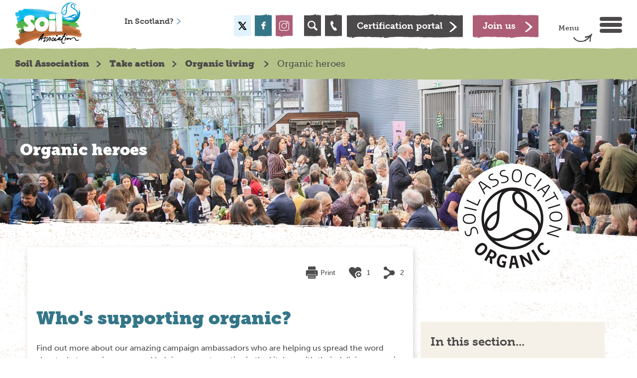

--- FILE ---
content_type: text/html; charset=utf-8
request_url: https://www.soilassociation.org/take-action/organic-living/organic-heroes/
body_size: 12682
content:


<!DOCTYPE html>
<html lang="en-gb">
<head>
    <meta charset="utf-8">
    <meta name="viewport" content="width=device-width, initial-scale=1.0">
    	<title>Organic heroes | Soil Association</title>	
	<meta name="Description" content="Find out more about Soil Association&#39;s organic heroes. They&#39;re spreading the word about what organic means and helping you get creative in the kitchen with their delicious organic recipes."> 
    <link rel="canonical" href="https://www.soilassociation.org/take-action/organic-living/organic-heroes/" />


 <!-- data-layout="./Views/Partials/Base/head.cshtml" -->
    

	<link rel="shortcut icon" href="/images/favicon.ico" type="image/ico">
	<link rel="stylesheet" href="//maxcdn.bootstrapcdn.com/bootstrap/3.3.6/css/bootstrap.min.css">
	<link media="all" rel="stylesheet" href="/css/charity.css?v=14072025">
	<link media="all" rel="stylesheet" href="/css/main.css?v=14072025">
	<link rel="stylesheet" type="text/css" media="screen" href="//code.jquery.com/ui/1.7.2/themes/base/jquery-ui.css">
	<script type="text/javascript" src="//ajax.googleapis.com/ajax/libs/jquery/1.11.3/jquery.min.js"></script>
	<script src="https://cdnjs.cloudflare.com/ajax/libs/handlebars.js/4.0.5/handlebars.min.js"></script>
	
	<script src="https://use.typekit.net/waf3dif.js"></script>
	<script>try { Typekit.load({ async: true }); } catch (e) { }</script>
	<link rel="icon" href="/images/favicon.ico" type="image/x-icon" />
	<link rel="stylesheet" href="/css/font-awesome.min.css">
	<script src="/Scripts/materialize.js"></script>
	<script src="https://ajax.aspnetcdn.com/ajax/jquery.validate/1.13.1/jquery.validate.min.js"></script>
	<script src="https://ajax.aspnetcdn.com/ajax/mvc/5.1/jquery.validate.unobtrusive.min.js"></script>

	

	<!-- anti-flicker snippet -->
	<style>
		.async-hide {
			opacity: 0 !important
		}
	</style>
	<script>
		(function (a, s, y, n, c, h, i, d, e) {
			s.className += ' ' + y; h.start = 1 * new Date;
			h.end = i = function () { s.className = s.className.replace(RegExp(' ?' + y), '') };
			(a[n] = a[n] || []).hide = h; setTimeout(function () { i(); h.end = null }, c); h.timeout = c;
		})(window, document.documentElement, 'async-hide', 'dataLayer', 4000,
			{ 'GTM-W5XH25Z': true });</script>
	<!-- End anti-flicker snippet -->

				<!-- Google Tag Manager -->
				<script type="text/javascript">
					dataLayer = [];

					function gtag() { dataLayer.push(arguments); }

					// Default ad_storage to 'denied'.
					gtag('consent', 'default', {
						'analytics_storage': 'denied',
						'ad_storage': 'denied',
						'ad_user_data': 'denied',
						'ad_personalization': 'denied',
						'wait_for_update': 500,
					});
				</script>
				<script>
                    (function(w,d,s,l,i){w[l]=w[l]||[];w[l].push({'gtm.start':
			        new Date().getTime(),event:'gtm.js'});var f=d.getElementsByTagName(s)[0],
			        j=d.createElement(s),dl=l!='dataLayer'?'&l='+l:'';j.async=true;j.src=
			        '//www.googletagmanager.com/gtm.js?id='+i+dl;f.parentNode.insertBefore(j,f);
                    })(window, document, 'script', 'dataLayer', 'GTM-W5XH25Z');
				</script>
				<!-- End Google Tag Manager -->


	<!-- Global site tag (gtag.js) - AdWords: 1014144124 -->
	<script async src="https://www.googletagmanager.com/gtag/js?id=AW-1014144124"></script>
	<script>
		window.dataLayer = window.dataLayer || [];
		function gtag() { dataLayer.push(arguments); }
		gtag('js', new Date());

		gtag('config', 'AW-1014144124');
	</script>


</head>
<body class="">
    <!-- Google Tag Manager (noscript) -->
    <noscript>
        <iframe src="https://www.googletagmanager.com/ns.html?id=GTM-W5XH25Z" height="0" width="0" style="display:none;visibility:hidden"></iframe>
    </noscript>
    <!-- End Google Tag Manager (noscript) -->
    <div id="wrapper">
        


<header id="header">
	<div class="center-box">
		<a href="/" class="logo"><img src="/images/charity/logo.png" alt="Soil Association"></a>
		<div class="header-holder licensee">
			<div class="menu-holder">
				<span class="text">Menu <span class="icon-arrow2-right"></span></span>
				<a href="#" class="menu-opener" data-burger-menu-id="menu-aside">
					<span class="top">top</span>
					<span class="middle">middle</span>
					<span class="bottom">bottom</span>
				</a>
			</div>
			<div class="c-button-group">
						<a href="/support-us/become-a-member/" class="btn pink">
							<span>Join us</span>
						</a>
				<span class="spacer"></span>
						<a href="/certification/certification-portal-login/" class="btn black">
							<span>Certification portal</span>
						</a>
			</div>
			<ul class="list open-close">
				<li class="search-holder">
					<a href="#" class="icon-search opener"></a>
					<div class="slide">
						<form action="#" class="search-form" id="search-form">
							<label class="vh">Search</label>
							<input type="search" placeholder="Search...">
							<button id="searchSubmit" type="submit" class="icon-search" title="Search" aria-label="Search"></button>
						</form>
					</div>
				</li>

				<li class="phone-holder"><a href="/contact" class="icon-phone"></a></li>

			</ul>
			<ul class="social-networks">
				<li class="twitter"><a href="https://twitter.com/SoilAssociation" class="icon-twitter" title="Soil Association Twitter"></a></li>
								<li class="facebook"><a href="https://www.facebook.com/soilassociation" class="icon-facebook" title="Soil Association Facebook"></a></li>
								<li class="instagram">
					<a href="https://www.instagram.com/soilassociation/" class="" title="Soil Association Instagram">
						<svg id="a3bc38e2-186d-4ff8-8c7f-5c5f7da5b949" data-name="Layer 1" xmlns="http://www.w3.org/2000/svg" viewBox="0 0 512 512">
							<path d="M373.41,0H138.59C62.17,0,0,62.17,0,138.59V373.41C0,449.83,62.17,512,138.59,512H373.41C449.83,512,512,449.83,512,373.41V138.59C512,62.17,449.83,0,373.41,0ZM482,373.41A108.69,108.69,0,0,1,373.41,482H138.59A108.69,108.69,0,0,1,30,373.41V138.59A108.69,108.69,0,0,1,138.59,30H373.41A108.69,108.69,0,0,1,482,138.59Z" transform="translate(0 0)" style="fill: #fff" />
							<path d="M256,116c-77.2,0-140,62.8-140,140s62.8,140,140,140,140-62.8,140-140S333.2,116,256,116Zm0,250A110,110,0,1,1,366,256,110.11,110.11,0,0,1,256,366Z" transform="translate(0 0)" style="fill: #fff" />
							<path d="M399.34,66.29a41.37,41.37,0,1,0,41.37,41.36A41.4,41.4,0,0,0,399.34,66.29Zm0,52.71a11.35,11.35,0,1,1,11.36-11.35A11.37,11.37,0,0,1,399.34,119Z" transform="translate(0 0)" style="fill: #fff" />
						</svg>
					</a>
				</li>
							</ul>
			

<ul class="links country">
    <li class="hide-below-tablet">
        <a href='//www.soilassociation.org/our-work-in-scotland/'>In Scotland? <span class='icon-arrow-right'></span></a>


 <!-- data-layout="./Views/Partials/Base/regionPickerLicensee.cshtml" -->
    </li>
</ul>
<ul class="links links2">
</ul>
 <!-- data-layout="./Views/Partials/Base/LicenseeLogin.cshtml" -->
		</div>
	</div>
</header>
 <!-- data-layout="./Views/Partials/Base/header.cshtml" -->
        <aside id="menu-aside">
    <div class="menu-holder">
        <span class="text">Close Menu <span class="icon-arrow2-right"></span></span>
        <a href="#" class="menu-opener" data-burger-menu-id="menu-aside">
            <span class="top"></span>
            <span class="bottom"></span>
        </a>
    </div>
    


        <ul class="accordion">
                                <li class="">

                                <a class="opener" href="#"></a>


                        <a class="" href="/who-we-are/">Who we are</a>

                                <div class="slide">
                                    <ul class="accordion">
                                            <li>
                                                <a href="/who-we-are/our-strategy/">Our strategy</a>
                                            </li>
                                            <li>
                                                <a href="/who-we-are/our-history/">Our history</a>
                                            </li>
                                            <li>
                                                <a href="/who-we-are/our-people/">Our people</a>
                                            </li>
                                            <li>
                                                <a href="/who-we-are/our-supporters/">Our supporters</a>
                                            </li>
                                            <li>
                                                <a href="/who-we-are/policies-and-procedures/">Policies and procedures</a>
                                            </li>
                                            <li>
                                                <a href="/who-we-are/agm-annual-review-and-finances/">AGM, annual review and finances</a>
                                            </li>
                                            <li>
                                                <a href="/who-we-are/what-is-organic/">What is organic?</a>
                                            </li>

                                    </ul>
                                </div>

                    </li>
                    <li class="">

                                <a class="opener" href="#"></a>


                        <a class="" href="/causes-campaigns/">Causes and campaigns</a>

                                <div class="slide">
                                    <ul class="accordion">
                                            <li>
                                                <a href="/causes-campaigns/ultra-processed-foods/">Ultra-processed foods</a>
                                            </li>
                                            <li>
                                                <a href="/causes-campaigns/stop-poison-poultry/">Stop poison poultry</a>
                                            </li>
                                            <li>
                                                <a href="/causes-campaigns/regenerative-forestry/">Regenerative forestry report</a>
                                            </li>
                                            <li>
                                                <a href="/causes-campaigns/a-ten-year-transition-to-agroecology/">Transition to agroecology</a>
                                            </li>
                                            <li>
                                                <a href="/causes-campaigns/climate-change/">Our climate in crisis</a>
                                            </li>
                                            <li>
                                                <a href="/causes-campaigns/agroforestry/">Agroforestry</a>
                                            </li>
                                            <li>
                                                <a href="/causes-campaigns/what-is-food-security/">Food security</a>
                                            </li>
                                            <li>
                                                <a href="/causes-campaigns/reducing-pesticides/">Reducing pesticides</a>
                                            </li>
                                            <li>
                                                <a href="/causes-campaigns/reducing-antibiotics-in-farming/">Reducing antibiotics in farming</a>
                                            </li>
                                            <li>
                                                <a href="/causes-campaigns/protecting-and-celebrating-forests/">Protecting and celebrating forests</a>
                                            </li>
                                            <li>
                                                <a href="/causes-campaigns/save-our-soil/">Save our soil</a>
                                            </li>
                                            <li>
                                                <a href="/causes-campaigns/out-to-lunch/">Out to lunch</a>
                                            </li>
                                            <li>
                                                <a href="/causes-campaigns/supporting-agritech/">Supporting agritech </a>
                                            </li>
                                            <li>
                                                <a href="/causes-campaigns/better-rivers-an-end-to-pollution/">Better rivers - an end to pollution</a>
                                            </li>
                                            <li>
                                                <a href="/causes-campaigns/soil-association-manifesto/">Soil Association manifesto</a>
                                            </li>
                                            <li>
                                                <a href="/causes-campaigns/ending-farming-pollution/">Ending farming pollution</a>
                                            </li>
                                            <li>
                                                <a href="/causes-campaigns/stop-killing-our-rivers/">Stop killing our rivers</a>
                                            </li>
                                            <li>
                                                <a href="/causes-campaigns/save-uk-fruit-and-veg-the-health-of-the-nation-depends-on-it/">Save UK fruit and veg</a>
                                            </li>
                                            <li>
                                                <a href="/causes-campaigns/organic-september/">Organic September </a>
                                            </li>

                                    </ul>
                                </div>

                    </li>
                    <li class="">

                                <a class="opener" href="#"></a>


                        <a class="" href="/take-action/">Take action</a>

                                <div class="slide">
                                    <ul class="accordion">
                                            <li>
                                                <a href="/take-action/protect-the-environment/">Protect the environment</a>
                                            </li>
                                            <li>
                                                <a href="/take-action/growing-at-home/">Grow at home</a>
                                            </li>
                                            <li>
                                                <a href="/take-action/organic-living/">Organic living </a>
                                            </li>

                                    </ul>
                                </div>

                    </li>
                    <li class="">

                                <a class="opener" href="#"></a>


                        <a class="" href="/support-us/">Support us</a>

                                <div class="slide">
                                    <ul class="accordion">
                                            <li>
                                                <a href="/support-us/make-a-donation/">Make a donation</a>
                                            </li>
                                            <li>
                                                <a href="/support-us/become-a-member/">Become a member</a>
                                            </li>
                                            <li>
                                                <a href="/support-us/leave-a-gift-in-your-will/">Leave a gift in your Will</a>
                                            </li>
                                            <li>
                                                <a href="/support-us/support-us-through-our-partners/">Choose our sustainable partners</a>
                                            </li>
                                            <li>
                                                <a href="/support-us/trusts-and-foundations/">Trusts and foundations</a>
                                            </li>
                                            <li>
                                                <a href="/support-us/make-a-major-gift/">Make a major gift</a>
                                            </li>
                                            <li>
                                                <a href="/support-us/company-giving/">Our work with businesses</a>
                                            </li>
                                            <li>
                                                <a href="/support-us/re-join-as-a-member/">Re-join as a member</a>
                                            </li>
                                            <li>
                                                <a href="/support-us/upcoming-events/">Upcoming Events</a>
                                            </li>
                                            <li>
                                                <a href="/support-us/join-the-soil-circle/">Join the Soil Circle</a>
                                            </li>
                                            <li>
                                                <a href="/support-us/charity-lottery/">Lottery</a>
                                            </li>
                                            <li>
                                                <a href="/support-us/i-want-to-boost-trees-on-farms/">I want to boost trees on farms</a>
                                            </li>

                                    </ul>
                                </div>

                    </li>
                    <li class="">

                                <a class="opener" href="#"></a>


                        <a class="black" href="/our-standards/">Our standards</a>

                                <div class="slide">
                                    <ul class="accordion">
                                            <li>
                                                <a href="/our-standards/read-our-organic-standards/">Read our organic standards</a>
                                            </li>
                                            <li>
                                                <a href="/our-standards/what-are-organic-standards/">What are organic standards?</a>
                                            </li>
                                            <li>
                                                <a href="/our-standards/how-are-organic-standards-set/">How are organic standards set?</a>
                                            </li>
                                            <li>
                                                <a href="/our-standards/standards-innovation-our-work/">Standards innovation: our work</a>
                                            </li>

                                    </ul>
                                </div>

                    </li>
                    <li class="">

                                <a class="opener" href="#"></a>


                        <a class="" href="/certification/">Certification </a>

                                <div class="slide">
                                    <ul class="accordion">
                                            <li>
                                                <a href="/certification/who-we-are/">Who we are</a>
                                            </li>
                                            <li>
                                                <a href="/certification/apply-now/">Apply for certification</a>
                                            </li>
                                            <li>
                                                <a href="/certification/routes-to-market/">Routes to market</a>
                                            </li>
                                            <li>
                                                <a href="/certification/supply-chain-sourcing/">Supply chain and sourcing</a>
                                            </li>
                                            <li>
                                                <a href="/certification/food-drink/">Food &amp; drink</a>
                                            </li>
                                            <li>
                                                <a href="/certification/forestry/">Forestry</a>
                                            </li>
                                            <li>
                                                <a href="/certification/farming/">Farming</a>
                                            </li>
                                            <li>
                                                <a href="/certification/aquaculture/">Aquaculture</a>
                                            </li>
                                            <li>
                                                <a href="/certification/beauty-wellbeing/">Beauty and wellbeing</a>
                                            </li>
                                            <li>
                                                <a href="/certification/fashion-textiles/">Fashion and textiles </a>
                                            </li>
                                            <li>
                                                <a href="/certification/events/">Events and training</a>
                                            </li>
                                            <li>
                                                <a href="/certification/certification-updates/">Certification updates</a>
                                            </li>
                                            <li>
                                                <a href="/certification/trade-news/">Trade news</a>
                                            </li>
                                            <li>
                                                <a href="/certification/check-for-organic-certification/">Check for organic certification</a>
                                            </li>
                                            <li>
                                                <a href="/certification/marketing-organic/">Marketing organic</a>
                                            </li>
                                            <li>
                                                <a href="/certification/organic-market-report/">Organic Market Report</a>
                                            </li>
                                            <li>
                                                <a href="/certification/verified-packaging-scheme/">Verified Packaging Scheme</a>
                                            </li>

                                    </ul>
                                </div>

                    </li>
                    <li class="">

                                <a class="opener" href="#"></a>


                        <a class="green" href="/farmers-growers/">Farmers &amp; growers</a>

                                <div class="slide">
                                    <ul class="accordion">
                                            <li>
                                                <a href="/farmers-growers/low-input-farming-advice/">Low-input farming advice</a>
                                            </li>
                                            <li>
                                                <a href="/farmers-growers/farming-news/">Farming news</a>
                                            </li>
                                            <li>
                                                <a href="/farmers-growers/farming-events/">Farming events</a>
                                            </li>
                                            <li>
                                                <a href="/farmers-growers/market-information/">Organic market information</a>
                                            </li>
                                            <li>
                                                <a href="/farmers-growers/meet-the-team/">Meet the Farming and Land Use team</a>
                                            </li>
                                            <li>
                                                <a href="/farmers-growers/organic-producer-board/">Soil Association Organic Producer Board </a>
                                            </li>
                                            <li>
                                                <a href="/farmers-growers/our-farming-projects/">Our Farming Projects</a>
                                            </li>
                                            <li>
                                                <a href="/farmers-growers/case-studies/">Farming case studies</a>
                                            </li>

                                    </ul>
                                </div>

                    </li>
                    <li class="">

                                <a class="opener" href="#"></a>


                        <a class="" href="/the-land-trust/">The Land Trust</a>

                                <div class="slide">
                                    <ul class="accordion">
                                            <li>
                                                <a href="/the-land-trust/looking-for-land/">Looking for land</a>
                                            </li>
                                            <li>
                                                <a href="/the-land-trust/what-is-the-land-trust/">What is the Land Trust?</a>
                                            </li>
                                            <li>
                                                <a href="/the-land-trust/leaving-land-to-the-trust/">Leaving land to the Trust</a>
                                            </li>
                                            <li>
                                                <a href="/the-land-trust/history-of-the-land-trust/">History of the Land Trust</a>
                                            </li>
                                            <li>
                                                <a href="/the-land-trust/frequently-asked-questions/">Frequently asked questions</a>
                                            </li>
                                            <li>
                                                <a href="/the-land-trust/how-it-works/">How it works</a>
                                            </li>
                                            <li>
                                                <a href="/the-land-trust/our-farms/">Our farms</a>
                                            </li>
                                            <li>
                                                <a href="/the-land-trust/our-trustees/">Our trustees</a>
                                            </li>

                                    </ul>
                                </div>

                    </li>
                    <li class="">

                                <a class="opener" href="#"></a>


                        <a class="" href="/our-work-in-scotland/">Our work in Scotland</a>

                                <div class="slide">
                                    <ul class="accordion">
                                            <li>
                                                <a href="/our-work-in-scotland/scotland-news/">Scotland news</a>
                                            </li>
                                            <li>
                                                <a href="/our-work-in-scotland/food-for-life-scotland/">Food for Life Scotland</a>
                                            </li>
                                            <li>
                                                <a href="/our-work-in-scotland/scotland-farming-programmes/">Scotland farming programmes</a>
                                            </li>
                                            <li>
                                                <a href="/our-work-in-scotland/organic/">Organic</a>
                                            </li>
                                            <li>
                                                <a href="/our-work-in-scotland/our-policy-work/">Our policy work</a>
                                            </li>
                                            <li>
                                                <a href="/our-work-in-scotland/contact-the-scotland-office/">Contact the Scotland office</a>
                                            </li>
                                            <li>
                                                <a href="/our-work-in-scotland/scottish-organic-producer-board/">Soil Association Scotland Organic Producer Board </a>
                                            </li>

                                    </ul>
                                </div>

                    </li>
                    <li class="lower-case">



                        <a class="" href="/work-with-us/">Work with us</a>


                    </li>
                    <li class="lower-case">



                        <a class="" href="/press-centre/">Press centre </a>


                    </li>
                    <li class="lower-case">



                        <a class="" href="/policy-reports/">Policy reports</a>


                    </li>
                    <li class="lower-case">



                        <a class="" href="/news/">News</a>


                    </li>
                    <li class="lower-case">



                        <a class="" href="/blogs/">Blog</a>


                    </li>
                    <li class="lower-case">



                        <a class="" href="/contact/">Contact</a>


                    </li>
                    <li class="lower-case">



                        <a class="" href="/shop/">Shop</a>


                    </li>

            
            
            
        </ul>
 <!-- data-layout="./Views/Partials/Base/Navigation.cshtml" -->
</aside>
 <!-- data-layout="./Views/Partials/Base/menu.cshtml" -->

        



 <!-- data-layout="./Views/_ViewStart.cshtml" -->

<main id="main" class="black content-page">
    <div class="breadcrumb">
        <div class="center-box">
            



    <ul>
                <li><a href="/">Soil Association</a></li>
                <li><a href="/take-action/">Take action</a></li>
                <li><a href="/take-action/organic-living/">Organic living </a></li>
        <li>Organic heroes</li>
    </ul>
 <!-- data-layout="./Views/Partials/Base/breadcrumb.cshtml" -->
        </div>
    </div>
    <section class="intro-section">
        
<div class="image-box">
    <img src="/media/9784/boom-awards-2016-general-49.jpg?anchor=center&amp;mode=crop&amp;width=1903&amp;height=479&amp;rnd=131286227270000000" height="330" width="1310" alt="BOOM AWARDS 2016 GENERAL (49).jpg">
</div>

 <!-- data-layout="./Views/Partials/Base/BannerImage.cshtml" -->
        <h1>Organic heroes</h1>
    </section>
    <div class="social-center-box content">
        <div class="landing-title">
            

<ul class="tag-list">
</ul>
 <!-- data-layout="./Views/Partials/Base/tagCloud.cshtml" -->
            <div class="social-info">
                


<ul class="social-box" data-currentMember="00000000-0000-0000-0000-000000000000" data-contentType="CharityContent" data-contentId="e6285ed0-1d88-414b-810c-5453d7ad3f07" data-activityType="Like">
		<li>
			<a href="javascript:;" class="social-item" onClick="CHORUS.CoreHelpers.printit();">
                <svg class="print-icon" xmlns="http://www.w3.org/2000/svg" viewBox="0 0 1024 1024"><path d="M192 288V96a64 64 0 0 1 64-64h480c35.5 0 64 28.6 64 64v192H192zm-32 512h-32.2A96 96 0 0 1 32 704V416a96 96 0 0 1 95.8-96h736.4a96 96 0 0 1 95.8 96v288a96 96 0 0 1-95.8 96H832V640H160v160zm32-128h608v256c0 35.6-28.6 64-64 64H256c-35.5 0-64-28.6-64-64V672zm576-160a32 32 0 1 0 0-64 32 32 0 0 0 0 64zM256 768v32h480v-32H256zm0 96v32h480v-32H256z"/></svg>
				<span class="caption">Print</span>
			</a>
		</li>
    <li>
        <a href="javascript:;" class="social-item social-link-like" onClick="Chorus.ManageActivities.CreateSocialActivity(this);">
            <i class="icon-like"></i>
                <span class="caption">1</span>
        </a>
    </li>
    <li>
        <span class="social-item">
            <i class="icon-shares"></i>
                <span class="caption">2</span>
        </span>
            <ul class="socials-add popup-state" data-currentMember="00000000-0000-0000-0000-000000000000" data-contentType="CharityContent" data-contentId="e6285ed0-1d88-414b-810c-5453d7ad3f07" data-activityType="Share">
                <li>
                    <a href="javascript:;" class="social-share-facebook"><i class="icon-facebook-o"></i></a>
                </li>
                <li>
                    <a href="javascript:;" class="social-share-twitter"><i class="icon-twitter-o"></i></a>
                </li>
                <li>
                    <a href="javascript:;" class="social-share-linkedin"><i class="icon-linkedin-o"></i></a>
                </li>
            </ul>
    </li>
</ul>

 <!-- data-layout="./Views/Partials/Base/SocialCount.cshtml" -->
            </div>
        </div>
        <div class="center-box">
            <div class="two-columns landing-content">
                


    <div class="umb-grid">
            <div class="container">
                <div class="row clearfix">
                        <div class="grid-section">
                            <div class="col-md-8 column">
    <div >
        
        <div class="row clearfix">
            <div class="col-md-12 column">
                <div >
                            
    
<h2>Who's supporting organic? </h2>
<p>Find out more about our amazing campaign ambassadors who are helping us spread the word about what organic means, and helping you get creative in the kitchen with their delicious organic recipes.</p>

 <!-- data-layout="./Views/Partials/Grid/Editors/Rte.cshtml" -->
 <!-- data-layout="./Views/Partials/Grid/Editors/Base.cshtml" -->
                </div>
            </div>        </div>
        
    </div>
    <div >
        
        <div class="row clearfix">
            <div class="col-md-6 column">
                <div >
                            
            <!-- LandingCategories -->
        <ul class="landing-categories">
            <li>
                <div class="inner-area same-height-left" style="height: 379px;">
                    <a href="/take-action/organic-living/organic-heroes/hugh-fearnley-whittingstall/" class="img-holder">
                        
                        

    <picture data-lazyload="" class="bg-stretch" id="">
        <source type="image/webp"
                data-srcset="/media/12733/hugh.jpg?center=0.25%2c1.4050632911392404&amp;mode=crop&amp;width=800&amp;height=&amp;rnd=132114682480000000&amp;format=webp 800w, /media/12733/hugh.jpg?center=0.25%2c1.4050632911392404&amp;mode=crop&amp;width=650&amp;height=&amp;rnd=132114682480000000&amp;format=webp 650w, /media/12733/hugh.jpg?center=0.25%2c1.4050632911392404&amp;mode=crop&amp;width=500&amp;height=&amp;rnd=132114682480000000&amp;format=webp 500w, /media/12733/hugh.jpg?center=0.25%2c1.4050632911392404&amp;mode=crop&amp;width=400&amp;height=&amp;rnd=132114682480000000&amp;format=webp 400w, /media/12733/hugh.jpg?center=0.25%2c1.4050632911392404&amp;mode=crop&amp;width=300&amp;height=&amp;rnd=132114682480000000&amp;format=webp 300w, "
                sizes="100vw">

        <source data-srcset="/media/12733/hugh.jpg?center=0.25%2c1.4050632911392404&amp;mode=crop&amp;width=800&amp;height=&amp;rnd=132114682480000000 800w, /media/12733/hugh.jpg?center=0.25%2c1.4050632911392404&amp;mode=crop&amp;width=650&amp;height=&amp;rnd=132114682480000000 650w, /media/12733/hugh.jpg?center=0.25%2c1.4050632911392404&amp;mode=crop&amp;width=500&amp;height=&amp;rnd=132114682480000000 500w, /media/12733/hugh.jpg?center=0.25%2c1.4050632911392404&amp;mode=crop&amp;width=400&amp;height=&amp;rnd=132114682480000000 400w, /media/12733/hugh.jpg?center=0.25%2c1.4050632911392404&amp;mode=crop&amp;width=300&amp;height=&amp;rnd=132114682480000000 300w, "
                sizes="100vw">

        <img data-src="/media/12733/hugh.jpg" alt="" />
        <noscript>
            <img src="/media/12733/hugh.jpg" alt="" />
        </noscript>
    </picture>
 <!-- data-layout="./Views/Partials/Shared/Picture.cshtml" -->
                            <h2>Hugh Fearnley Whittingstall</h2>
                    </a>
                    <div class="text-holder">
                    </div>
                </div>
            </li>
        </ul>

 <!-- data-layout="./Views/Partials/Grid/DocTypeGridEditors/LandingCategories.cshtml" -->
 <!-- data-layout="./Views/Partials/Grid/Editors/Base.cshtml" -->
                </div>
            </div>            <div class="col-md-6 column">
                <div >
                            
            <!-- LandingCategories -->
        <ul class="landing-categories">
            <li>
                <div class="inner-area same-height-left" style="height: 379px;">
                    <a href="/take-action/organic-living/organic-heroes/rosie-birkett/" class="img-holder">
                        
                        

    <picture data-lazyload="" class="bg-stretch" id="">
        <source type="image/webp"
                data-srcset="/media/20499/rosie-birkett5-with-pumpkins-by-uyen-luu.jpg?anchor=center&amp;mode=crop&amp;width=800&amp;height=&amp;rnd=132264317390000000&amp;format=webp 800w, /media/20499/rosie-birkett5-with-pumpkins-by-uyen-luu.jpg?anchor=center&amp;mode=crop&amp;width=650&amp;height=&amp;rnd=132264317390000000&amp;format=webp 650w, /media/20499/rosie-birkett5-with-pumpkins-by-uyen-luu.jpg?anchor=center&amp;mode=crop&amp;width=500&amp;height=&amp;rnd=132264317390000000&amp;format=webp 500w, /media/20499/rosie-birkett5-with-pumpkins-by-uyen-luu.jpg?anchor=center&amp;mode=crop&amp;width=400&amp;height=&amp;rnd=132264317390000000&amp;format=webp 400w, /media/20499/rosie-birkett5-with-pumpkins-by-uyen-luu.jpg?anchor=center&amp;mode=crop&amp;width=300&amp;height=&amp;rnd=132264317390000000&amp;format=webp 300w, "
                sizes="100vw">

        <source data-srcset="/media/20499/rosie-birkett5-with-pumpkins-by-uyen-luu.jpg?anchor=center&amp;mode=crop&amp;width=800&amp;height=&amp;rnd=132264317390000000 800w, /media/20499/rosie-birkett5-with-pumpkins-by-uyen-luu.jpg?anchor=center&amp;mode=crop&amp;width=650&amp;height=&amp;rnd=132264317390000000 650w, /media/20499/rosie-birkett5-with-pumpkins-by-uyen-luu.jpg?anchor=center&amp;mode=crop&amp;width=500&amp;height=&amp;rnd=132264317390000000 500w, /media/20499/rosie-birkett5-with-pumpkins-by-uyen-luu.jpg?anchor=center&amp;mode=crop&amp;width=400&amp;height=&amp;rnd=132264317390000000 400w, /media/20499/rosie-birkett5-with-pumpkins-by-uyen-luu.jpg?anchor=center&amp;mode=crop&amp;width=300&amp;height=&amp;rnd=132264317390000000 300w, "
                sizes="100vw">

        <img data-src="/media/20499/rosie-birkett5-with-pumpkins-by-uyen-luu.jpg" alt="" />
        <noscript>
            <img src="/media/20499/rosie-birkett5-with-pumpkins-by-uyen-luu.jpg" alt="" />
        </noscript>
    </picture>
 <!-- data-layout="./Views/Partials/Shared/Picture.cshtml" -->
                            <h2>Rosie Birkett</h2>
                    </a>
                    <div class="text-holder">
                    </div>
                </div>
            </li>
        </ul>

 <!-- data-layout="./Views/Partials/Grid/DocTypeGridEditors/LandingCategories.cshtml" -->
 <!-- data-layout="./Views/Partials/Grid/Editors/Base.cshtml" -->
                </div>
            </div>        </div>
        
    </div>
    <div >
        
        <div class="row clearfix">
            <div class="col-md-6 column">
                <div >
                            
            <!-- LandingCategories -->
        <ul class="landing-categories">
            <li>
                <div class="inner-area same-height-left" style="height: 379px;">
                    <a href="/take-action/organic-living/organic-heroes/john-quilter/" class="img-holder">
                        
                        

    <picture data-lazyload="" class="bg-stretch" id="">
        <source type="image/webp"
                data-srcset="/media/13588/img_1433.jpg?anchor=center&amp;mode=crop&amp;width=800&amp;height=&amp;rnd=131522264080000000&amp;format=webp 800w, /media/13588/img_1433.jpg?anchor=center&amp;mode=crop&amp;width=650&amp;height=&amp;rnd=131522264080000000&amp;format=webp 650w, /media/13588/img_1433.jpg?anchor=center&amp;mode=crop&amp;width=500&amp;height=&amp;rnd=131522264080000000&amp;format=webp 500w, /media/13588/img_1433.jpg?anchor=center&amp;mode=crop&amp;width=400&amp;height=&amp;rnd=131522264080000000&amp;format=webp 400w, /media/13588/img_1433.jpg?anchor=center&amp;mode=crop&amp;width=300&amp;height=&amp;rnd=131522264080000000&amp;format=webp 300w, "
                sizes="100vw">

        <source data-srcset="/media/13588/img_1433.jpg?anchor=center&amp;mode=crop&amp;width=800&amp;height=&amp;rnd=131522264080000000 800w, /media/13588/img_1433.jpg?anchor=center&amp;mode=crop&amp;width=650&amp;height=&amp;rnd=131522264080000000 650w, /media/13588/img_1433.jpg?anchor=center&amp;mode=crop&amp;width=500&amp;height=&amp;rnd=131522264080000000 500w, /media/13588/img_1433.jpg?anchor=center&amp;mode=crop&amp;width=400&amp;height=&amp;rnd=131522264080000000 400w, /media/13588/img_1433.jpg?anchor=center&amp;mode=crop&amp;width=300&amp;height=&amp;rnd=131522264080000000 300w, "
                sizes="100vw">

        <img data-src="/media/13588/img_1433.jpg" alt="" />
        <noscript>
            <img src="/media/13588/img_1433.jpg" alt="" />
        </noscript>
    </picture>
 <!-- data-layout="./Views/Partials/Shared/Picture.cshtml" -->
                            <h2>John Quilter</h2>
                    </a>
                    <div class="text-holder">
                    </div>
                </div>
            </li>
        </ul>

 <!-- data-layout="./Views/Partials/Grid/DocTypeGridEditors/LandingCategories.cshtml" -->
 <!-- data-layout="./Views/Partials/Grid/Editors/Base.cshtml" -->
                </div>
            </div>            <div class="col-md-6 column">
                <div >
                            
            <!-- LandingCategories -->
        <ul class="landing-categories">
            <li>
                <div class="inner-area same-height-left" style="height: 379px;">
                    <a href="/take-action/organic-living/organic-heroes/anna-jones/" class="img-holder">
                        
                        

    <picture data-lazyload="" class="bg-stretch" id="">
        <source type="image/webp"
                data-srcset="/media/12976/anna-jones.jpg?anchor=center&amp;mode=crop&amp;width=800&amp;height=&amp;rnd=132566575920000000&amp;format=webp 800w, /media/12976/anna-jones.jpg?anchor=center&amp;mode=crop&amp;width=650&amp;height=&amp;rnd=132566575920000000&amp;format=webp 650w, /media/12976/anna-jones.jpg?anchor=center&amp;mode=crop&amp;width=500&amp;height=&amp;rnd=132566575920000000&amp;format=webp 500w, /media/12976/anna-jones.jpg?anchor=center&amp;mode=crop&amp;width=400&amp;height=&amp;rnd=132566575920000000&amp;format=webp 400w, /media/12976/anna-jones.jpg?anchor=center&amp;mode=crop&amp;width=300&amp;height=&amp;rnd=132566575920000000&amp;format=webp 300w, "
                sizes="100vw">

        <source data-srcset="/media/12976/anna-jones.jpg?anchor=center&amp;mode=crop&amp;width=800&amp;height=&amp;rnd=132566575920000000 800w, /media/12976/anna-jones.jpg?anchor=center&amp;mode=crop&amp;width=650&amp;height=&amp;rnd=132566575920000000 650w, /media/12976/anna-jones.jpg?anchor=center&amp;mode=crop&amp;width=500&amp;height=&amp;rnd=132566575920000000 500w, /media/12976/anna-jones.jpg?anchor=center&amp;mode=crop&amp;width=400&amp;height=&amp;rnd=132566575920000000 400w, /media/12976/anna-jones.jpg?anchor=center&amp;mode=crop&amp;width=300&amp;height=&amp;rnd=132566575920000000 300w, "
                sizes="100vw">

        <img data-src="/media/12976/anna-jones.jpg" alt="" />
        <noscript>
            <img src="/media/12976/anna-jones.jpg" alt="" />
        </noscript>
    </picture>
 <!-- data-layout="./Views/Partials/Shared/Picture.cshtml" -->
                            <h2>Anna Jones</h2>
                    </a>
                    <div class="text-holder">
                    </div>
                </div>
            </li>
        </ul>

 <!-- data-layout="./Views/Partials/Grid/DocTypeGridEditors/LandingCategories.cshtml" -->
 <!-- data-layout="./Views/Partials/Grid/Editors/Base.cshtml" -->
                </div>
            </div>        </div>
        
    </div>
    <div >
        
        <div class="row clearfix">
            <div class="col-md-6 column">
                <div >
                            
            <!-- LandingCategories -->
        <ul class="landing-categories">
            <li>
                <div class="inner-area same-height-left" style="height: 379px;">
                    <a href="/take-action/organic-living/organic-heroes/tom-hunt/" class="img-holder">
                        
                        

    <picture data-lazyload="" class="bg-stretch" id="">
        <source type="image/webp"
                data-srcset="/media/7865/img_1534.jpg?anchor=center&amp;mode=crop&amp;width=800&amp;height=&amp;rnd=133561023410000000&amp;format=webp 800w, /media/7865/img_1534.jpg?anchor=center&amp;mode=crop&amp;width=650&amp;height=&amp;rnd=133561023410000000&amp;format=webp 650w, /media/7865/img_1534.jpg?anchor=center&amp;mode=crop&amp;width=500&amp;height=&amp;rnd=133561023410000000&amp;format=webp 500w, /media/7865/img_1534.jpg?anchor=center&amp;mode=crop&amp;width=400&amp;height=&amp;rnd=133561023410000000&amp;format=webp 400w, /media/7865/img_1534.jpg?anchor=center&amp;mode=crop&amp;width=300&amp;height=&amp;rnd=133561023410000000&amp;format=webp 300w, "
                sizes="100vw">

        <source data-srcset="/media/7865/img_1534.jpg?anchor=center&amp;mode=crop&amp;width=800&amp;height=&amp;rnd=133561023410000000 800w, /media/7865/img_1534.jpg?anchor=center&amp;mode=crop&amp;width=650&amp;height=&amp;rnd=133561023410000000 650w, /media/7865/img_1534.jpg?anchor=center&amp;mode=crop&amp;width=500&amp;height=&amp;rnd=133561023410000000 500w, /media/7865/img_1534.jpg?anchor=center&amp;mode=crop&amp;width=400&amp;height=&amp;rnd=133561023410000000 400w, /media/7865/img_1534.jpg?anchor=center&amp;mode=crop&amp;width=300&amp;height=&amp;rnd=133561023410000000 300w, "
                sizes="100vw">

        <img data-src="/media/7865/img_1534.jpg" alt="" />
        <noscript>
            <img src="/media/7865/img_1534.jpg" alt="" />
        </noscript>
    </picture>
 <!-- data-layout="./Views/Partials/Shared/Picture.cshtml" -->
                            <h2>Tom Hunt </h2>
                    </a>
                    <div class="text-holder">
                    </div>
                </div>
            </li>
        </ul>

 <!-- data-layout="./Views/Partials/Grid/DocTypeGridEditors/LandingCategories.cshtml" -->
 <!-- data-layout="./Views/Partials/Grid/Editors/Base.cshtml" -->
                            
            <!-- LandingCategories -->
        <ul class="landing-categories">
            <li>
                <div class="inner-area same-height-left" style="height: 379px;">
                    <a href="/take-action/organic-living/organic-heroes/kate-arnell/" class="img-holder">
                        
                        

    <picture data-lazyload="" class="bg-stretch" id="">
        <source type="image/webp"
                data-srcset="/media/7932/kate-arnell-2016.jpg?anchor=center&amp;mode=crop&amp;width=800&amp;height=&amp;rnd=132590871260000000&amp;format=webp 800w, /media/7932/kate-arnell-2016.jpg?anchor=center&amp;mode=crop&amp;width=650&amp;height=&amp;rnd=132590871260000000&amp;format=webp 650w, /media/7932/kate-arnell-2016.jpg?anchor=center&amp;mode=crop&amp;width=500&amp;height=&amp;rnd=132590871260000000&amp;format=webp 500w, /media/7932/kate-arnell-2016.jpg?anchor=center&amp;mode=crop&amp;width=400&amp;height=&amp;rnd=132590871260000000&amp;format=webp 400w, /media/7932/kate-arnell-2016.jpg?anchor=center&amp;mode=crop&amp;width=300&amp;height=&amp;rnd=132590871260000000&amp;format=webp 300w, "
                sizes="100vw">

        <source data-srcset="/media/7932/kate-arnell-2016.jpg?anchor=center&amp;mode=crop&amp;width=800&amp;height=&amp;rnd=132590871260000000 800w, /media/7932/kate-arnell-2016.jpg?anchor=center&amp;mode=crop&amp;width=650&amp;height=&amp;rnd=132590871260000000 650w, /media/7932/kate-arnell-2016.jpg?anchor=center&amp;mode=crop&amp;width=500&amp;height=&amp;rnd=132590871260000000 500w, /media/7932/kate-arnell-2016.jpg?anchor=center&amp;mode=crop&amp;width=400&amp;height=&amp;rnd=132590871260000000 400w, /media/7932/kate-arnell-2016.jpg?anchor=center&amp;mode=crop&amp;width=300&amp;height=&amp;rnd=132590871260000000 300w, "
                sizes="100vw">

        <img data-src="/media/7932/kate-arnell-2016.jpg" alt="" />
        <noscript>
            <img src="/media/7932/kate-arnell-2016.jpg" alt="" />
        </noscript>
    </picture>
 <!-- data-layout="./Views/Partials/Shared/Picture.cshtml" -->
                            <h2>Kate Arnell</h2>
                    </a>
                    <div class="text-holder">
                    </div>
                </div>
            </li>
        </ul>

 <!-- data-layout="./Views/Partials/Grid/DocTypeGridEditors/LandingCategories.cshtml" -->
 <!-- data-layout="./Views/Partials/Grid/Editors/Base.cshtml" -->
                </div>
            </div>            <div class="col-md-6 column">
                <div >
                            
            <!-- LandingCategories -->
        <ul class="landing-categories">
            <li>
                <div class="inner-area same-height-left" style="height: 379px;">
                    <a href="/take-action/organic-living/organic-heroes/kate-hackworthy-veggie-desserts/" class="img-holder">
                        
                        

    <picture data-lazyload="" class="bg-stretch" id="">
        <source type="image/webp"
                data-srcset="/media/13278/kate-in-kitchen-credit-c-bill-bradshaw-landscape.jpg?anchor=center&amp;mode=crop&amp;width=800&amp;height=&amp;rnd=133517288870000000&amp;format=webp 800w, /media/13278/kate-in-kitchen-credit-c-bill-bradshaw-landscape.jpg?anchor=center&amp;mode=crop&amp;width=650&amp;height=&amp;rnd=133517288870000000&amp;format=webp 650w, /media/13278/kate-in-kitchen-credit-c-bill-bradshaw-landscape.jpg?anchor=center&amp;mode=crop&amp;width=500&amp;height=&amp;rnd=133517288870000000&amp;format=webp 500w, /media/13278/kate-in-kitchen-credit-c-bill-bradshaw-landscape.jpg?anchor=center&amp;mode=crop&amp;width=400&amp;height=&amp;rnd=133517288870000000&amp;format=webp 400w, /media/13278/kate-in-kitchen-credit-c-bill-bradshaw-landscape.jpg?anchor=center&amp;mode=crop&amp;width=300&amp;height=&amp;rnd=133517288870000000&amp;format=webp 300w, "
                sizes="100vw">

        <source data-srcset="/media/13278/kate-in-kitchen-credit-c-bill-bradshaw-landscape.jpg?anchor=center&amp;mode=crop&amp;width=800&amp;height=&amp;rnd=133517288870000000 800w, /media/13278/kate-in-kitchen-credit-c-bill-bradshaw-landscape.jpg?anchor=center&amp;mode=crop&amp;width=650&amp;height=&amp;rnd=133517288870000000 650w, /media/13278/kate-in-kitchen-credit-c-bill-bradshaw-landscape.jpg?anchor=center&amp;mode=crop&amp;width=500&amp;height=&amp;rnd=133517288870000000 500w, /media/13278/kate-in-kitchen-credit-c-bill-bradshaw-landscape.jpg?anchor=center&amp;mode=crop&amp;width=400&amp;height=&amp;rnd=133517288870000000 400w, /media/13278/kate-in-kitchen-credit-c-bill-bradshaw-landscape.jpg?anchor=center&amp;mode=crop&amp;width=300&amp;height=&amp;rnd=133517288870000000 300w, "
                sizes="100vw">

        <img data-src="/media/13278/kate-in-kitchen-credit-c-bill-bradshaw-landscape.jpg" alt="Kate in kitchen" />
        <noscript>
            <img src="/media/13278/kate-in-kitchen-credit-c-bill-bradshaw-landscape.jpg" alt="Kate in kitchen" />
        </noscript>
    </picture>
 <!-- data-layout="./Views/Partials/Shared/Picture.cshtml" -->
                            <h2>Kate Hackworthy</h2>
                    </a>
                    <div class="text-holder">
                    </div>
                </div>
            </li>
        </ul>

 <!-- data-layout="./Views/Partials/Grid/DocTypeGridEditors/LandingCategories.cshtml" -->
 <!-- data-layout="./Views/Partials/Grid/Editors/Base.cshtml" -->
                            
            <!-- LandingCategories -->
        <ul class="landing-categories">
            <li>
                <div class="inner-area same-height-left" style="height: 379px;">
                    <a href="/take-action/organic-living/organic-heroes/jeanette-orrey-school-meals-policy-advisor/" class="img-holder">
                        
                        

    <picture data-lazyload="" class="bg-stretch" id="">
        <source type="image/webp"
                data-srcset="/media/12795/education-jeanette-orrey-e1477303607543.jpg?anchor=center&amp;mode=crop&amp;width=800&amp;height=&amp;rnd=131475236160000000&amp;format=webp 800w, /media/12795/education-jeanette-orrey-e1477303607543.jpg?anchor=center&amp;mode=crop&amp;width=650&amp;height=&amp;rnd=131475236160000000&amp;format=webp 650w, /media/12795/education-jeanette-orrey-e1477303607543.jpg?anchor=center&amp;mode=crop&amp;width=500&amp;height=&amp;rnd=131475236160000000&amp;format=webp 500w, /media/12795/education-jeanette-orrey-e1477303607543.jpg?anchor=center&amp;mode=crop&amp;width=400&amp;height=&amp;rnd=131475236160000000&amp;format=webp 400w, /media/12795/education-jeanette-orrey-e1477303607543.jpg?anchor=center&amp;mode=crop&amp;width=300&amp;height=&amp;rnd=131475236160000000&amp;format=webp 300w, "
                sizes="100vw">

        <source data-srcset="/media/12795/education-jeanette-orrey-e1477303607543.jpg?anchor=center&amp;mode=crop&amp;width=800&amp;height=&amp;rnd=131475236160000000 800w, /media/12795/education-jeanette-orrey-e1477303607543.jpg?anchor=center&amp;mode=crop&amp;width=650&amp;height=&amp;rnd=131475236160000000 650w, /media/12795/education-jeanette-orrey-e1477303607543.jpg?anchor=center&amp;mode=crop&amp;width=500&amp;height=&amp;rnd=131475236160000000 500w, /media/12795/education-jeanette-orrey-e1477303607543.jpg?anchor=center&amp;mode=crop&amp;width=400&amp;height=&amp;rnd=131475236160000000 400w, /media/12795/education-jeanette-orrey-e1477303607543.jpg?anchor=center&amp;mode=crop&amp;width=300&amp;height=&amp;rnd=131475236160000000 300w, "
                sizes="100vw">

        <img data-src="/media/12795/education-jeanette-orrey-e1477303607543.jpg" alt="" />
        <noscript>
            <img src="/media/12795/education-jeanette-orrey-e1477303607543.jpg" alt="" />
        </noscript>
    </picture>
 <!-- data-layout="./Views/Partials/Shared/Picture.cshtml" -->
                            <h2>Jeanette Orrey</h2>
                    </a>
                    <div class="text-holder">
                    </div>
                </div>
            </li>
        </ul>

 <!-- data-layout="./Views/Partials/Grid/DocTypeGridEditors/LandingCategories.cshtml" -->
 <!-- data-layout="./Views/Partials/Grid/Editors/Base.cshtml" -->
                </div>
            </div>        </div>
        
    </div>
                            </div>
                        </div>
                        <div class="grid-section">
                            <div class="col-md-4 column">
    <div >
        
        <div class="row clearfix">
            <div class="col-md-12 column">
                <div >
                            
    
 <!-- data-layout="./Views/Partials/Grid/Editors/Base.cshtml" -->
                            
            <div class="meet widget">
            <h2></h2>
            <div class="photo-box">
                <div class="bg-cover" style="background-image:url(/media/5261/sa_organic_black_rgbjpg.jpg?anchor=center&amp;mode=crop&amp;width=222&amp;height=222&amp;rnd=133386424220000000);"></div>
                

            </div>
            <blockquote>
                <cite>
                                    </cite>
            </blockquote>
        </div>

 <!-- data-layout="./Views/Partials/Grid/DocTypeGridEditors/LandingLicensee.cshtml" -->
 <!-- data-layout="./Views/Partials/Grid/Editors/Base.cshtml" -->
                </div>
            </div>        </div>
        
    </div>
    <div >
        
        <div class="row clearfix">
            <div class="col-md-12 column">
                <div >
                            
    

    <div class="in-this widget" style="">
        <h2 style="">In this section...</h2>
        <ul style="">
                    <li style=""><a style="" href="/take-action/protect-the-environment/">Protect the environment</a></li>
                    <li style=""><a style="" href="/take-action/growing-at-home/">Growing at home</a></li>
                    <li style=""><a style="" href="/take-action/organic-living/">Organic living</a></li>
        </ul>
    </div>
 <!-- data-layout="./Views/Partials/Grid/DocTypeGridEditors/InThisSection.cshtml" -->
 <!-- data-layout="./Views/Partials/Grid/Editors/Base.cshtml" -->
                            
    

 <!-- data-layout="./Views/Partials/TwitterPartial.cshtml" -->
 <!-- data-layout="./Views/Partials/Grid/DocTypeGridEditors/TwitterFeed.cshtml" -->
 <!-- data-layout="./Views/Partials/Grid/Editors/Base.cshtml" -->
                </div>
            </div>        </div>
        
    </div>
                            </div>
                        </div>
                </div>
            </div>   
    </div>


 <!-- data-layout="./Views/Partials/Grid/Bootstrap3.cshtml" -->
            </div>
        </div>
    </div>
</main>

 <!-- data-layout="./Views/Content.cshtml" -->





<!-- data-layout="./Views/SiteCharity.cshtml" -->

    </div>

    
	<script src="https://maps.googleapis.com/maps/api/js?v=3&key=AIzaSyCSGHoC6kvHcjMrXKDm7-Hv2uaL3VYFQbQ"></script>

	<script type="text/javascript" src="//ajax.googleapis.com/ajax/libs/jqueryui/1.11.4/jquery-ui.min.js"></script>
	<script type="text/javascript" src="https://cdnjs.cloudflare.com/ajax/libs/moment.js/2.10.6/moment.min.js"></script>
	<script type="text/javascript" src="https://cdnjs.cloudflare.com/ajax/libs/jquery-cookie/1.4.1/jquery.cookie.min.js"></script>
	<script type="text/javascript" src="/scripts/Harmony/jquery.paging.min.js"></script>
	<script src="//maxcdn.bootstrapcdn.com/bootstrap/3.3.6/js/bootstrap.min.js"></script>
	<script src="/scripts/Harmony/custom.js"></script>
	<script src="/scripts/Charity/charity.js?v=14072025"></script>
	<script src="/scripts/Charity/lazyload.js?v=14072025"></script>
	<script type="text/javascript" src="/scripts/Charity/iframeResizer.min.js?v=14072025"></script>
	<script type="text/javascript" src="/scripts/Charity/form-iframe.js?v=14072025"></script>
	<!-- Cookie Control -->

<script src="https://cc.cdn.civiccomputing.com/9/cookieControl-9.x.min.js" type="text/javascript"></script>

<style>
    #ccc .checkbox-toggle--slider .checkbox-toggle-off {opacity:1}
</style>

<script>
    // Cookie config
    var config = {
        apiKey: '1a57a217d7e829e872e81b51d9bfc82c73ede9d0',
        product: 'PRO_MULTISITE',
        initialState: "notify",
        setInnerHTML: true,
        wrapInnerHTML: true,
        necessaryCookies: ['ASP.NET_SessionId','e78.FormSessionDataKey', 'SEARCH_SAMESITE', 'CONSENT', 'region', 'UMB_UPDCHK', 'XSRF-V', 'XSRF-TOKEN', 'civicCookieControl', 'CookieControl'],
        text: {
            title: '<h2>Our cookies</h2>',
            intro: 'The Soil Association website uses cookies to store information on your device. <br /><br />We use essential necessary cookies to make the site work and provide you with the best experience. <br /><br />We’d also like to use additional cookies to understand how you’re using the site and to help tailor our marketing activity. <br /><br />You can accept all cookies, or switch marketing cookies off.',
            acceptSettings: 'I Accept',
            rejectSettings: 'I Do Not Accept',
            necessaryTitle: '<h3>Necessary cookies</h3>',
            necessaryDescription: '<br />These are necessary cookies and allow the Soil Association website to work as you’d expect. They enable basic functionality and security. These cannot be switched off.',
            // notification panels (only accessible for pro licences)
            notifyTitle: '',
            notifyDescription: 'We use cookies to provide you with the best experience, to understand how you’re using the site and to help tailor our marketing activity.<br />By accepting our recommended cookies you agree to cookies being stored on your device. You can update your settings at any time.'
        },
        statement: {
            description: 'Read more about our',
            name: 'cookie policy',
            url: 'https://www.soilassociation.org/who-we-are/policies-and-procedures/website-terms-conditions/',
            updated: '01/01/2023'
        },
        optionalCookies: [
            {
                name: 'Analytics',
                label: '<h3>Analytics cookies</h3>',
                description: "<br />Analytical cookies help us to improve our website by collecting and reporting information on its usage.",
                cookies: ['ANON', 'SSID', 'APISID', 'SID', 'HSID', 'SAPISID', '__Secure*', '_gid', '_hjAbsoluteSessionInProgress', '_hjSessionUser_*', '_hjSession_*', '_hjIncludedInPageviewSample', '_hjIncludedInSessionSample', '_hjid', '_ga*', '_clck', '_clsk', 'CLID', 'MUID'],
                onAccept: function () {
                    dataLayer.push({
                        'event': 'analytics_consent_given'
                    });

					gtag('consent', 'update', {
                        'analytics_storage': 'granted'
					});

                },
                onRevoke: function () {
                    dataLayer.push({
                        'event': 'analytics_consent_revoked'
                    });

                    gtag('consent', 'update', {
				        'analytics_storage': 'denied'
                    })
                }
            },
            {
                name: 'Marketing',
                label: '<h3>Marketing cookies</h3>',
                description: '<br />We use marketing cookies to track visitors and analytics across the website. This helps us to tailor and personalise our marketing and advertising on websites and social media. These can be switched off.',
                cookies: ['NAP', 'IDE', 'fr', '_fbp', 'act', 'c_user', 'datr', 'presence', 'sb', 'spin', 'xs', 'c_user', '_mkto_trk', '_gcl_au', 'dpr', 'wd', 'presence', 'sb', 'AEC', 'SIDCC', '1P_JAR', 'SOCS', 'DV', 'OTZ'],
                thirdPartyCookies: [
                    { "name": 'www.facebook.com', "optOutLink": 'https://www.facebook.com/policies/cookies/' },
                    /*{ "name": 'www.hotjar.com', "optOutLink": 'https://www.hotjar.com/legal/policies/privacy/' }*/
                ],
                onAccept: function () {
                    // The associated event needs to be handled within GTM as a trigger and that trigger should in turn loads marketing scripts
                    dataLayer.push({
                        'event': 'marketing_consent_given'
                    });

                    gtag('consent', 'update', {
                        'ad_storage': 'granted',
                        'ad_user_data': 'granted',
                        'ad_personalization': 'granted'
                    });
                },
                onRevoke: function () {
                    // The associated event needs to be handled within GTM as a trigger and that trigger should in turn loads scripts to revoke marketing scripts (ie, fbq.revoke())
                    dataLayer.push({
                        'event': 'marketing_consent_revoked'
                    });

                    gtag('consent', 'update', {
						'ad_storage': 'denied',
						'ad_user_data': 'denied',
						'ad_personalization': 'denied'
                    })
                },
                recommendedState: true
            }
        ],
        layout: 'slideout',
        theme: 'dark',
        position: 'left',
        branding: {
            fontColor: 'white',
            backgroundColor: '#4c4a4a',
            fontSizeTitle: "1.35em",
            fontSizeIntro: "1.2em",
            fontSizeHeaders: "1.2em",
            fontSize: "1em",
            acceptText: "#4c4a4a",
            acceptBackground: 'white',
            rejectText: "#4c4a4a",
            rejectBackground: "white",
            toggleColor: "black",
            toggleText: 'black',
            toggleBackground: "white",
            alertText: "#fff",
            alertBackground: "black",
            removeAbout: true,
        }
    }

    CookieControl.load(config);
</script>
	

	
	<script type="text/javascript">
		setTimeout(function () {
			$(".remove-novalidate").removeAttr("novalidate");
		}, 2500);
	</script>

</body>
</html>
 <!-- data-layout="./Views/Page.cshtml" -->

--- FILE ---
content_type: text/css
request_url: https://www.soilassociation.org/css/charity.css?v=14072025
body_size: 54443
content:
@charset "UTF-8";
/* Current member's subscriptions/donations forms */
.j-text {
  padding: 10px;
}

#Message.input-error {
  border: 1px solid red;
}

#umbraco-login-section .error-container-signup p {
  font-size: 12px;
}

.members-content .HarmonyFormResultView {
  padding: 0;
}
.members-content .HarmonyFormResultView .row {
  margin: 0;
}
.members-content .HarmonyFormResultView .HarmonyFieldGroup.col-md-1 {
  width: 105px !important;
  float: left;
  margin: 0;
  padding: 0;
}
.members-content .HarmonyFormResultView .HarmonyFieldGroup.col-md-1.chorus_directdebitrun {
  width: 110px !important;
}
.members-content .HarmonyFormResultView .HarmonyFieldGroup.col-md-1 > label {
  display: inline-block !important;
  height: 50px;
  margin-top: 10px;
  font-family: "museo-slab", Times, Baskerville, Georgia, serif;
}
.members-content .HarmonyFormResultView .col-md-12 {
  padding-right: 0 !important;
  padding-left: 10px !important;
  min-height: 45px;
}
.members-content .HarmonyFormResultView .list-view-toolbar-buttons {
  clear: both;
  width: 100%;
  display: inline-block;
  margin-bottom: 15px;
  padding-top: 10px;
}
.members-content .HarmonyFormResultView .list-view-toolbar-buttons .btn {
  float: right;
  margin-right: 10px !important;
}
.members-content .HarmonyFormResultView .list-view-toolbar-buttons .payment-amount-error {
  padding-top: 10px;
  padding-left: 10px !important;
  float: left;
  color: #ef776e;
}
.members-content .HarmonyFormResultView .chorus_paymentamount.edit-control {
  width: 70px;
  padding: 7px 5px;
  margin-top: 0px;
  line-height: 30px !important;
  height: 43px !important;
}
.members-content .HarmonyFormResultView .btn-finish {
  padding: 10px 20px;
  margin-left: 10px;
}

/* row headers */
/* data cell */
/* edit buttons */
/* error label */
/* payment amount box */
/* submit button */
@media screen and (max-width: 660px) {
  .members-content .HarmonyFormResultView .HarmonyFieldGroup.col-md-1 {
    width: 100% !important;
  }
  .members-content .HarmonyFormResultView .HarmonyFieldGroup.col-md-1 > label {
    display: block !important;
    height: auto !important;
  }
  .members-content .HarmonyFormResultView .chorus_paymentamount.edit-control {
    margin-left: 0 !important;
  }
  .members-content .HarmonyFormResultView .list-view-toolbar-buttons .btn {
    float: left;
    margin-left: 10px !important;
    margin-right: 0 !important;
  }
  .members-content .HarmonyFormResultView .col-md-12 {
    min-height: 20px;
  }
  .members-content .HarmonyFormResultView .list-view-toolbar-buttons .payment-amount-error {
    width: 100%;
  }
  .members-content .HarmonyFormResultView .HarmonyFieldGroup.col-md-1.chorus_directdebitrun {
    width: 100% !important;
  }
  .default-form label.expiry-data-label {
    padding-left: 0 !important;
  }
  .default-form .expiry-date-group input {
    width: 45px !important;
  }
}
.HarmonyFieldGroup.chorus_paymentschedule {
  /*float: right;*/
  width: 51%;
  /*47.4% !important;*/
  padding-left: 22px;
  /*margin-right: 11px !important;*/
}

.selected-membership-holder {
  margin-top: 5px;
}

.wf-loading p,
.wf-loading h1,
.wf-loading h2,
.wf-loading h3,
.wf-loading h4,
.wf-loading h5,
.wf-loading h6 {
  display: none;
}

.no-results-message {
  display: none;
}
.no-results-message p {
  font-size: 18px;
}

.default-form label.expiry-data-label {
  font-family: "museo-slab", Times, Baskerville, Georgia, serif;
  font-weight: 900;
  font-size: 18px;
  color: #121212;
  padding-left: 12px;
}

.expiry-date-group {
  height: 52px;
  line-height: 32px;
  padding-top: 10px;
}

#step-04 .slide {
  display: block;
}

.expiry-date-group input {
  width: 50px;
  /*margin-left: 5px;
  margin-right: 5px;*/
  text-align: center;
}
.expiry-date-group .separator {
  font-weight: 900;
  font-size: 18px;
}

@media screen and (max-width: 767px) {
  .default-form label.expiry-data-label {
    font-size: 14px;
  }
}
.event-holder .meta-block .datetime-from-block,
.event-holder .meta-block .datetime-to-block {
  float: left;
  margin-bottom: 10px;
}
.event-holder .meta-block .contact-block {
  clear: both;
}

.ticket-details-form .contour textarea {
  height: 120px;
}

.col-md-6 iframe {
  width: 100%;
}

.ui-datepicker-inline.ui-datepicker {
  display: none !important;
}

.ticket-accordion li:last-child .contourNavigation {
  display: none;
}
.ticket-accordion .contourNavigation input {
  outline: 0;
}

.ticket-details-form .ticket-detail-form-valid:after {
  background: #b4c287;
  content: "\e909";
  font-size: 30px;
  width: 50px;
  height: 50px;
  position: absolute;
  top: 5px;
  right: 20px;
  border-radius: 50%;
  color: #ffffff;
  text-align: center;
  padding: 8px 0 0;
  /*font: 30px/1.2 $BRAND_Font-pndymp;*/
}

.ticket-details-form-container {
  overflow-y: scroll;
  max-height: 600px;
}

.ticket-details-form .title-frame {
  display: none;
}

.ticket-accordion li {
  list-style: none;
  padding: 12px 0;
  position: relative;
  border-top: 1px solid #d0cfd0;
}

.ticket-details-form .opener {
  font-size: 30px;
  line-height: 1.2;
  display: inline-block;
  vertical-align: top;
  padding: 2px 0 2px 0;
  font-weight: 900;
  color: #9e9d9c;
  text-decoration: none;
}

.ticket-details-form-container .active .opener {
  color: #121212;
}

.ticket-details-form .contour {
  margin: 10px 10px 10px 0;
}

.ticket-accordion .contour .contourNavigation input[type=submit] {
  display: none;
}

.ticket-details-form .field-validation-valid {
  position: relative;
  top: -12px;
  color: red;
}

.ticket-address input,
.ticket-creditcard input {
  margin: 5px;
}

.ticket-address .find-address-holder a {
  cursor: pointer;
  margin-left: 10px;
}
.ticket-address .find-address-holder .postcode {
  float: left;
}
.ticket-address .find-address {
  margin: 8px 0 0 0 !important;
  display: block;
}
.ticket-address .find-address p {
  margin-top: 5px;
}
.ticket-address .find-address .select-address {
  clear: both;
}
.ticket-address .contact-address {
  clear: both;
}

.ticket-find-address {
  float: none !important;
}

.event-find-postcode {
  margin-bottom: 5px;
}

.ticket-find-address .jcf-select {
  margin-left: 5px;
  width: 510px;
}

.ticket-creditcard select {
  display: block;
  height: 52px;
  line-height: 32px;
  padding: 10px 17px;
  font-family: "museo-slab", Times, Baskerville, Georgia, serif;
  font-weight: 900;
  font-size: 18px;
  color: #121212;
  width: 46%;
  border: none;
  box-shadow: 3px 5px 8px 0 rgba(18, 18, 18, 0.06);
}

.ticket-error {
  background-color: #d0cfd0 !important;
}

.event-confirm-error {
  color: red !important;
}
.event-confirm-error a {
  color: red !important;
}

.event {
  display: block;
}

/* Points Calculator */
.target {
  width: 30px;
}

#overalltotal {
  display: none;
  font-size: 1.8em;
  vertical-align: middle;
  margin-top: 20px;
  margin-bottom: 20px;
}

h3 a {
  text-indent: 20px;
}

.table {
  font-size: 1em;
}

#awardImage {
  vertical-align: middle;
}

hr {
  border-color: #347688 #347688 #b3b3b2;
  border-style: solid;
  border-width: 0 0 1px;
  margin-bottom: 10px;
}

.bubbleInfo {
  position: relative;
}

.bubble {
  position: absolute;
  display: none;
  /* keeps the popup hidden if no JS available */
  font-size: 0.9em;
  width: 300px;
  background-color: #ffffff;
  padding: 5px;
  border: 1px solid;
  border-color: #347688;
  z-index: 999;
  border-radius: 5px;
}

.bubbleInfo img {
  min-width: 23px;
}

h2 {
  margin-top: 2px;
  margin-bottom: 0px;
}

.infoicon {
  vertical-align: text-bottom;
}

.info-btn {
  display: block;
  background: url("../images/Charity/info.png?v=1");
  background-size: cover;
  width: 23px;
  height: 23px;
  margin-bottom: 10px;
}

.headingtable {
  vertical-align: top;
  margin-top: 11px;
}

#thresholdmessage {
  color: red;
  font-weight: bold;
}

.result {
  text-align: center;
  line-height: 52px;
  background-color: #71706f;
  color: #ffffff;
}

.ques {
  margin-top: 2em;
}

.viewdetails {
  color: #7aa7bf;
}

/* charity-main.css */
html {
  min-height: 101vh;
  /* otherwise when browser height ~= content height it will rapidly switch between scrolling/not scrolling */
  font-family: sans-serif;
  -ms-text-size-adjust: 100%;
  -webkit-text-size-adjust: 100%;
}

body {
  margin: 0;
  font-feature-settings: "liga" 0;
  font-variant-ligatures: none;
}

article,
aside,
details,
figcaption,
figure,
footer,
header,
hgroup,
main,
menu,
nav,
section,
summary {
  display: block;
}

audio,
canvas,
progress,
video {
  display: inline-block;
  vertical-align: baseline;
}

audio:not([controls]) {
  display: none;
  height: 0;
}

[hidden],
template {
  display: none;
}

a {
  background-color: transparent;
}
a:active, a:hover {
  outline: 0;
}

abbr[title] {
  border-bottom: 1px dotted;
}

b,
strong {
  font-weight: 900;
}

dfn {
  font-style: italic;
}

h1 {
  font-size: 2em;
  margin: 0.67em 0;
}

mark {
  background: #dcc25c;
  color: #121212;
}

small {
  font-size: 80%;
}

sub {
  font-size: 75%;
  line-height: 0;
  position: relative;
  vertical-align: baseline;
}

sup {
  font-size: 75%;
  line-height: 0;
  position: relative;
  vertical-align: baseline;
  top: -0.5em;
}

sub {
  bottom: -0.25em;
}

img {
  border: 0;
}

svg:not(:root) {
  overflow: hidden;
}

figure {
  margin: 1em 40px;
}

hr {
  box-sizing: content-box;
  height: 0;
}

pre {
  overflow: auto;
}

code,
kbd,
pre,
samp {
  font-family: monospace, monospace;
  font-size: 1em;
}

button,
input,
optgroup,
select,
textarea {
  color: inherit;
  font: inherit;
  margin: 0;
}

button {
  overflow: visible;
  text-transform: none;
}

select {
  text-transform: none;
}

button,
html input[type=button] {
  -webkit-appearance: button;
  cursor: pointer;
}

input[type=reset], input[type=submit] {
  -webkit-appearance: button;
  cursor: pointer;
}

button[disabled],
html input[disabled] {
  cursor: default;
}

button::-moz-focus-inner {
  border: 0;
  padding: 0;
}

input {
  line-height: normal;
}
input::-moz-focus-inner {
  border: 0;
  padding: 0;
}
input[type=checkbox], input[type=radio] {
  box-sizing: border-box;
  padding: 0;
}
input[type=number]::-webkit-inner-spin-button, input[type=number]::-webkit-outer-spin-button {
  height: auto;
}
input[type=search] {
  -webkit-appearance: textfield;
}
input[type=search]::-webkit-search-cancel-button, input[type=search]::-webkit-search-decoration {
  -webkit-appearance: none;
}

fieldset {
  border: 1px solid #d0cfd0;
  margin: 0 2px;
  padding: 0.35em 0.625em 0.75em;
}

legend {
  border: 0;
  padding: 0;
}

textarea {
  overflow: auto;
}

optgroup {
  font-weight: bold;
}

table {
  border-collapse: collapse;
  border-spacing: 0;
}

td,
th {
  padding: 0;
}

@font-face {
  font-family: "icomoon";
  src: url("../fonts/icomoon.eot?v15yd8");
  src: url("../fonts/icomoon.eot?v15yd8#iefix") format("embedded-opentype"), url("../fonts/icomoon.ttf?v15yd8") format("truetype"), url("../fonts/icomoon.woff?v15yd8") format("woff"), url("../fonts/icomoon.svg?v15yd8#icomoon") format("svg");
  font-weight: normal;
  font-style: normal;
}
@font-face {
  font-family: "icomoon-free";
  src: url("../fonts/IcoMoon-Free.ttf");
  /*src: url("../fonts/icomoon.eot?v15yd8#iefix") format("embedded-opentype"), url("../fonts/icomoon.ttf?v15yd8") format("truetype"), url("../fonts/icomoon.woff?v15yd8") format("woff"), url("../fonts/icomoon.svg?v15yd8#icomoon") format("svg");*/
  font-weight: normal;
  font-style: normal;
}
[class^=icon-],
[class*=" icon-"],
html:after,
.btn:after,
.in-this li a:after,
.benefits li:after {
  font-family: "icomoon" !important;
  speak: none;
  font-style: normal;
  font-weight: normal;
  font-variant: normal;
  text-transform: none;
  line-height: 1;
  -webkit-font-smoothing: antialiased;
  -moz-osx-font-smoothing: grayscale;
}

.association .topic h2:after,
.association .opener:after {
  font-family: "icomoon" !important;
  speak: none;
  font-style: normal;
  font-weight: normal;
  font-variant: normal;
  text-transform: none;
  line-height: 1;
  -webkit-font-smoothing: antialiased;
  -moz-osx-font-smoothing: grayscale;
}

.we-do-boxes .note:after,
.farming .note:after,
#menu-aside .accordion .opener:after,
.default-map .marker-opener:after,
.filter-box .btn-submit:before,
.event-item .btn-holder .jcf-checkbox:before,
.events-search-form .inspire-box .sub-text:after,
.ordered-list .step-passed:before,
.ticket-details-form .ticket-detail-form-valid:after {
  font-family: "icomoon" !important;
  speak: none;
  font-style: normal;
  font-weight: normal;
  font-variant: normal;
  text-transform: none;
  line-height: 1;
  -webkit-font-smoothing: antialiased;
  -moz-osx-font-smoothing: grayscale;
}

.icon-info:before {
  font-family: "icomoon-free" !important;
  content: "\ea0c";
}

.icon-lamp:before {
  content: "\e932";
}

.icon-loader:before {
  content: "\e931";
}

.icon-bubble:before {
  content: "\e928";
}

.icon-star:before {
  content: "\e930";
}

.icon-arrow2-left2:before {
  content: "\e92f";
}

.icon-write:before {
  content: "\e92e";
}

.icon-twitter-o:before {
  content: "\e92d";
}

.social-networks a.icon-twitter {
  display: flex;
  justify-content: center;
  align-items: center;
}

.icon-twitter:before {
  content: "";
  background-image: url("data:image/svg+xml,%3Csvg xmlns='http://www.w3.org/2000/svg' viewBox='0 0 32 32' fill='%23000000'%3E%3Cpath d='M26.3 6.2a1.3 1.3 0 1 0-2-1.7l-6.8 7.7-5.8-7.7c-.2-.3-.6-.5-1-.5H5.3a1.3 1.3 0 0 0-1 2.1l8.6 11.5-7.2 8.2a1.3 1.3 0 1 0 2 1.7l6.8-7.7 5.8 7.7c.2.3.6.5 1 .5h5.4a1.3 1.3 0 0 0 1-2.1l-8.5-11.5 7.1-8.2zM22 25.3 8 6.7h2l14 18.6h-2z'/%3E%3C/svg%3E");
  width: 22px;
  height: 22px;
  display: block;
}

.icon-tree:before {
  content: "\e92b";
}

.icon-tractor:before {
  content: "\e92a";
}

.icon-tag:before {
  content: "\e929";
}

.icon-shirt:before {
  content: "\e927";
}

.icon-shares:before {
  content: "\e926";
}

.icon-search:before {
  content: "\e925";
}

.icon-rss:before {
  content: "\e924";
}

.icon-reply2:before {
  content: "\e933";
}

.icon-reply:before {
  content: "\e923";
}

.icon-press:before {
  content: "\e922";
}

.icon-present:before {
  content: "\e921";
}

.icon-phone:before {
  content: "\e920";
}

.icon-note:before {
  content: "\e91f";
}

.icon-megaphone:before {
  content: "\e91e";
}

.icon-map:before {
  content: "\e91d";
}

.icon-mail:before {
  content: "\e91c";
}

.icon-lock:before {
  content: "\e91b";
}

.icon-location:before {
  content: "\e91a";
}

.icon-linkedin-o:before {
  content: "\e919";
}

.icon-linkedin:before {
  content: "\e918";
}

.icon-like:before {
  content: "\e917";
}

.icon-leaflet:before {
  content: "\e916";
}

.icon-images:before {
  content: "\e915";
}

.icon-heart:before {
  content: "\e914";
}

.icon-google-o:before {
  content: "\e913";
}

.icon-fax:before {
  content: "\e912";
}

.icon-facebook-o:before {
  content: "\e911";
}

.icon-facebook:before {
  content: "\e910";
}

.icon-downloads-o:before {
  content: "\e90f";
}

.icon-downloads:before {
  content: "\e90e";
}

.icon-cutlery:before {
  content: "\e90d";
}

.icon-comments:before {
  content: "\e90c";
}

.icon-clock:before {
  content: "\e90b";
}

.icon-circle:before {
  content: "\e90a";
}

.icon-check:before {
  content: "\e909";
}

.icon-camera:before {
  content: "\e908";
}

.icon-calendar:before {
  content: "\e907";
}

.icon-arrow-bottom:before {
  content: "\e906";
}

.icon-arrow-top:before {
  content: "\e905";
}

.icon-arrow-right:before {
  content: "\e904";
}

.icon-arrow-left:before {
  content: "\e903";
}

.icon-arrow2-right:before {
  content: "\e902";
}

.icon-arrow2-left:before {
  content: "\e901";
}

.icon-airplane:before {
  content: "\e900";
}

/* custom checkbox styles */
.jcf-checkbox,
.jcf-radio {
  vertical-align: top;
  display: inline-block;
  position: relative;
  overflow: hidden;
  height: 26px;
  width: 26px;
  background: #ffffff;
  margin: 0 15px 4px 0;
  border-radius: 50%;
  cursor: default;
  box-shadow: 3px 5px 8px 0 rgba(18, 18, 18, 0.06);
}

.jcf-checkbox.jcf-checked span,
.jcf-radio.jcf-checked span {
  opacity: 1;
  visibility: visible;
}

.jcf-checkbox span,
.jcf-radio span {
  opacity: 0;
  visibility: hidden;
  position: absolute;
  top: 50%;
  left: 50%;
  -webkit-transition: visibility 0.25s, opacity 0.25s;
  transition: visibility 0.25s, opacity 0.25s;
}

.jcf-checkbox span:after,
.jcf-radio span:after {
  content: "\e909";
  font-family: "icomoon";
  font-size: 16px;
  position: absolute;
  left: 0;
  top: 50%;
  -webkit-transform: translate(-50%, -50%);
  -ms-transform: translate(-50%, -50%);
  transform: translate(-50%, -50%);
  color: #5194af;
}

.jcf-checkbox input[type=checkbox],
.jcf-radio input[type=checkbox] {
  position: absolute;
  width: 100%;
  height: 100%;
  border: 0;
  margin: 0;
  left: 0;
  top: 0;
}

/* custom select styles */
.jcf-select {
  display: inline-block;
  vertical-align: top;
  height: 52px;
  position: relative;
  background: #ffffff;
  box-shadow: 3px 5px 8px 0 rgba(18, 18, 18, 0.06);
  -webkit-transition: box-shadow 0.3s;
  transition: box-shadow 0.3s;
  font-family: "museo-sans", Arial, Helvetica, sans-serif;
}
.jcf-select.jcf-drop-active .jcf-select-opener:before {
  -webkit-transform: rotate(180deg);
  -ms-transform: rotate(180deg);
  transform: rotate(180deg);
}
.jcf-select select {
  z-index: 1;
  left: 0;
  top: 0;
}
.jcf-select .jcf-select-text {
  overflow: hidden;
  cursor: default;
  display: block;
  font-size: 18px;
  font-weight: 900;
  position: relative;
  top: 50%;
  -webkit-transform: translateY(-50%);
  -ms-transform: translateY(-50%);
  transform: translateY(-50%);
  margin: 0 30px 0 15px;
}

.header-holder .links .jcf-select .jcf-select-text {
  margin: 0 40px 0 5px;
}

.jcf-select .jcf-select-opener {
  position: absolute;
  top: 0;
  bottom: 0;
  right: 10px;
  text-align: center;
  width: 26px;
}

.jcf-select-search-order-by .jcf-select-opener {
  top: -4px;
}

.jcf-select .jcf-select-opener:before {
  content: "\e906";
  font-family: "icomoon";
  font-size: 21px;
  position: absolute;
  left: 0;
  top: 50%;
  margin-top: -50%;
  -webkit-transform: rotate(0);
  -ms-transform: rotate(0);
  transform: rotate(0);
  -webkit-transition: -webkit-transform 0.3s;
  transition: transform 0.3s;
  color: #4c4a4a;
  cursor: pointer;
}
.jcf-select .jcf-select-drop {
  position: absolute;
  margin-top: 0;
  z-index: 9999;
  top: 100%;
  left: -1px;
  right: -1px;
}
.jcf-select .jcf-drop-flipped {
  bottom: 100%;
  top: auto;
}

body > .jcf-select-drop {
  position: absolute;
  margin: -1px 0 0;
  z-index: 9999;
}
body > .jcf-select-drop.jcf-drop-flipped {
  margin: 1px 0 0;
}

.jcf-select-drop {
  box-shadow: 5px 7px 8px 0 rgba(18, 18, 18, 0.1);
}
.jcf-select-drop .jcf-select-drop-content {
  border: 1px solid #ffffff;
}
.jcf-select-drop .jcf-option-hide-me {
  display: none !important;
}

/* multiple select styles */
.jcf-list-box {
  overflow: hidden;
  display: inline-block;
  border: 1px solid #d0cfd0;
  min-width: 200px;
  margin: 0 15px;
}

/* select options styles */
.jcf-list {
  display: inline-block;
  vertical-align: top;
  position: relative;
  background: #ffffff;
  font-size: 15px;
  width: 100%;
}
.jcf-list .jcf-list-content {
  vertical-align: top;
  display: inline-block;
  overflow: auto;
  width: 100%;
}
.jcf-list ul {
  list-style: none;
  padding: 0;
  margin: 0;
}
.jcf-list ul li {
  overflow: hidden;
  display: block;
}
.jcf-list .jcf-overflow {
  overflow: auto;
}
.jcf-list .jcf-option {
  overflow: hidden;
  cursor: default;
  display: block;
  padding: 12px 18px;
  height: 1%;
}
.jcf-list .jcf-disabled {
  background: #ffffff !important;
  color: #b3b3b2 !important;
}
.jcf-list .jcf-optgroup-caption {
  white-space: nowrap;
  font-weight: bold;
  display: block;
  padding: 5px 9px;
  cursor: default;
  color: #121212;
}
.jcf-list .jcf-optgroup .jcf-option {
  padding-left: 30px;
}

.jcf-select-drop .jcf-hover,
.jcf-list-box .jcf-selected {
  background: #d0cfd0;
  color: #121212;
}

/* custom scrollbars styles */
.jcf-scrollable-wrapper {
  box-sizing: content-box;
  position: relative;
}

.jcf-scrollbar-vertical {
  position: absolute;
  cursor: default;
  background: transparent;
  width: 12px;
  bottom: 0;
  right: 0;
  top: 0;
}
.jcf-scrollbar-vertical .jcf-scrollbar-dec,
.jcf-scrollbar-vertical .jcf-scrollbar-inc {
  background: #b4c287;
  height: 0;
  width: 8px;
  left: 0;
  top: 0;
}

.jcf-scrollbar-slider:after {
  content: "";
  position: absolute;
  border-right: 2px #7aa7bf solid;
  height: 100%;
  width: 100%;
  transform: translateX(-50%);
  z-index: -100;
  opacity: 0.5;
}

.jcf-scrollbar-vertical .jcf-scrollbar-handle:hover {
  background: #7aa7bf;
}

.blue-theme .jcf-scrollbar-vertical .jcf-scrollbar-dec,
.blue-theme .jcf-scrollbar-vertical .jcf-scrollbar-inc {
  background: #5194af;
}

.pink-theme .jcf-scrollbar-vertical .jcf-scrollbar-dec,
.pink-theme .jcf-scrollbar-vertical .jcf-scrollbar-inc {
  background: #ad5e76;
}

.yellow-theme .jcf-scrollbar-vertical .jcf-scrollbar-dec,
.yellow-theme .jcf-scrollbar-vertical .jcf-scrollbar-inc {
  background: #c9cf72;
}

.brown-theme .jcf-scrollbar-vertical .jcf-scrollbar-dec,
.brown-theme .jcf-scrollbar-vertical .jcf-scrollbar-inc {
  background: #ba7862;
}

.jcf-scrollbar-vertical .jcf-scrollbar-inc {
  top: auto;
  bottom: 0;
}
.jcf-scrollbar-vertical .jcf-scrollbar-handle {
  background: #7aa7bf;
  height: 1px;
  width: 100%;
  border-radius: 10px;
}

.marketplace-items .jcf-scrollbar-slider {
  cursor: -webkit-grab;
  cursor: -moz-grab;
  cursor: grab;
}

.blue-theme .jcf-scrollbar-vertical .jcf-scrollbar-handle {
  background: rgba(81, 148, 175, 0.5);
}

.pink-theme .jcf-scrollbar-vertical .jcf-scrollbar-handle {
  background: rgba(173, 94, 118, 0.5);
}

.yellow-theme .jcf-scrollbar-vertical .jcf-scrollbar-handle {
  background: rgba(201, 207, 114, 0.5);
}

.brown-theme .jcf-scrollbar-vertical .jcf-scrollbar-handle {
  background: rgba(186, 120, 98, 0.5);
}

.jcf-scrollbar-horizontal {
  position: absolute;
  background: #d0cfd0;
  right: auto;
  top: auto;
  left: 0;
  bottom: 0;
  width: 1px;
  height: 3px;
}
.jcf-scrollbar-horizontal .jcf-scrollbar-dec {
  display: inline-block;
  vertical-align: top;
  overflow: hidden;
  background: #b3b3b2;
  height: 3px;
  width: 3px;
}
.jcf-scrollbar-horizontal .jcf-scrollbar-inc {
  display: inline-block;
  vertical-align: top;
  overflow: hidden;
  background: #b3b3b2;
  height: 3px;
  width: 3px;
  left: auto;
  right: 0;
}
.jcf-scrollbar-horizontal .jcf-scrollbar-slider {
  display: inline-block;
  position: relative;
  height: 3px;
}
.jcf-scrollbar-horizontal .jcf-scrollbar-handle {
  position: absolute;
  background: rgba(180, 194, 135, 0.5);
  height: 3px;
}

.jcf-scrollbar.jcf-inactive .jcf-scrollbar-handle {
  visibility: hidden;
}
.jcf-scrollbar.jcf-inactive .jcf-scrollbar-dec,
.jcf-scrollbar.jcf-inactive .jcf-scrollbar-inc {
  background: #d0cfd0;
}

/* custom range input styles */
.jcf-range {
  display: inline-block;
  min-width: 200px;
  width: 100%;
  margin-bottom: 10px;
}
.jcf-range .jcf-range-track {
  margin: 0 20px 0 0;
  position: relative;
  display: block;
}
.jcf-range .jcf-range-wrapper {
  background: #4c4a4a;
  border-radius: 5px;
  display: block;
  margin: 10px 0;
  height: 7px;
  cursor: pointer;
}

.blue-theme .jcf-range .jcf-range-wrapper {
  background: #5194af;
}

.jcf-range.jcf-vertical {
  width: auto;
}
.jcf-range.jcf-vertical .jcf-range-wrapper {
  margin: 0;
  width: 10px;
  height: auto;
  padding: 20px 0 0;
}
.jcf-range.jcf-vertical .jcf-range-track {
  height: 180px;
  width: 10px;
}
.jcf-range.jcf-vertical .jcf-range-handle {
  left: -5px;
  top: auto;
}
.jcf-range .jcf-range-handle {
  position: absolute;
  background: #ffffff;
  border-radius: 50%;
  border: 6px solid #4c4a4a;
  width: 26px;
  height: 26px;
  margin-top: -9px;
  z-index: 1;
  top: 0;
  left: 0;
  cursor: pointer;
}

.blue-theme .jcf-range .jcf-range-handle {
  border-color: #5194af;
}

.jcf-range .jcf-range-mark {
  position: absolute;
  overflow: hidden;
  background: #121212;
  width: 1px;
  height: 3px;
  top: -7px;
  margin: 0 0 0 9px;
}
.jcf-range.jcf-vertical .jcf-range-mark {
  margin: 0 0 9px;
  left: 14px;
  top: auto;
  width: 3px;
  height: 1px;
}
.jcf-range.jcf-disabled {
  background: none !important;
  opacity: 0.3;
}

.list,
.links,
.social-networks,
#menu-aside ul,
.gallery-row .line-mask ul,
.view-options,
.marketplace-tabs,
.attending-list,
.reply-item,
.donation-tabs {
  margin: 0;
  padding: 0;
  list-style: none;
}

.clearfix:after,
.two-columns:after,
.center-box:after,
.cycle-gallery .pagination ul:after,
.custom-paging:after,
.star-rating .star-holder:after,
.tablet-layout:after {
  content: "";
  display: block;
  clear: both;
}

.filter-form:after,
.filter-form .opener:after,
.filter-form .frame:after,
.filter-form .block:after,
.filter-form .bottom-bar:after,
.filter-form .title-holder:after {
  content: "";
  display: block;
  clear: both;
}

.sign-up-form:after,
.meet-author .header-box:after,
.author-info-box .header-box:after,
.comment-form .frame:after,
.connect-block .title-holder:after,
.logo-info .align-holder:after,
.e-news .title-holder:after,
#header .header-holder:after,
.social-networks:after,
.title-frame:after,
.address-frame .frame:after,
.contact-address .frame-box:after {
  content: "";
  display: block;
  clear: both;
}

.default-form:after,
.default-form .box:after {
  content: "";
  display: block;
  clear: both;
}

.description-back-button:after {
  content: "";
  display: block;
  clear: both;
}

.marketplace-block:after,
.marketplace-block .market-holder:after {
  content: "";
  display: block;
  clear: both;
}
.marketplace-block .view-block:after,
.marketplace-block .view-block .info-holder:after {
  content: "";
  display: block;
  clear: both;
}
.marketplace-block .options-box:after {
  content: "";
  display: block;
  clear: both;
}

.description-col:after,
.description-col .item-info:after {
  content: "";
  display: block;
  clear: both;
}

.filter-search-form .buttons:after,
.event-item .button-box:after,
.marketplace-tabs:after,
.description-buttons:after {
  content: "";
  display: block;
  clear: both;
}

.marketplace-item:after,
.marketplace-item .inner-box:after,
.marketplace-item .item-info:after,
.marketplace-item .text-holder:after {
  content: "";
  display: block;
  clear: both;
}

.events-holder .marketplace-block .event-headline:after,
.info-bar:after {
  content: "";
  display: block;
  clear: both;
}

.events-search-form .title-holder:after,
.events-search-form .line:after {
  content: "";
  display: block;
  clear: both;
}

.post-frame:after,
.intro-post .share-bar:after,
.comments-frame .frame:after {
  content: "";
  display: block;
  clear: both;
}

.comment .header-row:after,
.comment .functional-block:after {
  content: "";
  display: block;
  clear: both;
}

.landing-content:after,
.landing-title:after,
.social-login:after,
.gift-block .headline-block:after,
.donation-form .bottom-bar:after,
.supporting-block:after,
.intro-heading:after {
  content: "";
  display: block;
  clear: both;
}

.media-object:after,
.media-object .media-title:after {
  content: "";
  display: block;
  clear: both;
}

.ellipsis {
  white-space: nowrap;
  /* 1 */
  text-overflow: ellipsis;
  /* 2 */
  overflow: hidden;
}

html {
  box-sizing: border-box;
}

* {
  box-sizing: inherit;
  max-height: 1000000px;
}
.text-container *:before, *:after {
  box-sizing: inherit;
}

body {
  color: #4c4a4a;
  background: #ffffff url("/images/charity/bg-body.jpg?v=1");
  font: 16px/1.5 "museo-sans", Times, Baskerville, Georgia, serif;
  min-width: 320px;
  -webkit-font-smoothing: antialiased;
  -moz-osx-font-smoothing: grayscale;
}

img {
  max-width: 100%;
  height: auto;
}

img[style*=height] {
  height: auto !important;
}

.gm-style img {
  max-width: none;
}

h1,
.h1,
h2,
.h2,
h3,
.h3,
h4,
.h4,
h5,
.h5,
h6,
.h6,
.h {
  font-family: "museo-slab", Times, Baskerville, Georgia, serif;
  font-weight: 900;
  margin: 0 0 0.5em;
  color: inherit;
}

h1,
.h1,
h2,
.h2 {
  font-family: "museo-slab", Times, Baskerville, Georgia, serif;
}

h1 a,
.h1 a,
h2 a,
.h2 a,
h3 a,
.h3 a,
h4 a,
.h4 a,
h5 a,
.h5 a,
h6 a,
.h6 a,
.h a {
  color: inherit;
}

h1,
.h1 {
  font-size: 48px;
}

h2,
.h2 {
  font-size: 36px;
  margin: 0 0 1em;
}

h3,
.h3 {
  font-size: 30px;
  margin: 0 0 1em;
}

h4,
.h4 {
  font-size: 21px;
}

h5,
.h5 {
  font-size: 17px;
}

h6,
.h6 {
  font-size: 15px;
}

p {
  margin: 0 0 1em;
}

a {
  color: #347688;
  text-decoration: underline;
}
a:hover, a:focus {
  text-decoration: none;
}

.custom-title {
  font: 500 24px/1.3 "museo-slab", Times, Baskerville, Georgia, serif;
  font-weight: 700;
}

.small-title {
  font: 700 18px/1.1 "museo-slab", Times, Baskerville, Georgia, serif;
  display: block;
  margin: 0 0 15px;
}

.author-name {
  display: block;
  font-size: 24px;
  font-weight: 900;
  line-height: 1;
  margin: 0 0 18px;
  font-family: "museo-slab", Times, Baskerville, Georgia, serif;
  font-weight: 700;
}
.author-name.by:before {
  content: "By ";
  display: inline;
}
.author-name a {
  color: inherit;
  text-decoration: none;
}
.author-name a:hover {
  opacity: 0.8;
}

.add-title,
.comments-opener {
  font: 30px/1.2 "museo-slab", Times, Baskerville, Georgia, serif;
  font-weight: 700;
  text-decoration: none;
  font-weight: normal;
  display: block;
}

.name-custom {
  font-size: 18px;
  line-height: 1.1;
  display: block;
  margin: 0 0 14px;
  text-transform: capitalize;
}

button::-moz-focus-inner,
input::-moz-focus-inner {
  padding: 0;
  border: 0;
}

form,
fieldset {
  margin: 0;
  padding: 0;
  border-style: none;
}

input[type=text], input[type=tel], input[type=email], input[type=search], input[type=password], input[type=url], input[type=date], input[type=number] {
  -webkit-appearance: none;
  -webkit-border-radius: 0;
  border: none;
  background: #ffffff;
  font-family: "museo-sans", Times, Baskerville, Georgia, serif;
  font-weight: 900;
  font-size: 18px;
  color: #4c4a4a;
  box-shadow: 3px 5px 8px 0 rgba(18, 18, 18, 0.06);
  -webkit-transition: box-shadow 0.3s;
  transition: box-shadow 0.3s;
}

textarea {
  -webkit-appearance: none;
  -webkit-border-radius: 0;
  border: none;
  background: #ffffff;
  font-family: "museo-sans", Times, Baskerville, Georgia, serif;
  font-weight: 900;
  font-size: 18px;
  color: #4c4a4a;
  box-shadow: 3px 5px 8px 0 rgba(18, 18, 18, 0.06);
  -webkit-transition: box-shadow 0.3s;
  transition: box-shadow 0.3s;
}

input[type=text]:focus, input[type=tel]:focus, input[type=email]:focus, input[type=search]:focus, input[type=password]:focus, input[type=url]:focus, input[type=date]:focus, input[type=number]:focus {
  outline: none;
  box-shadow: 5px 7px 8px 0 rgba(18, 18, 18, 0.1);
}

textarea:focus {
  outline: none;
  box-shadow: 5px 7px 8px 0 rgba(18, 18, 18, 0.1);
}

input[type=text]::-webkit-input-placeholder, input[type=tel]::-webkit-input-placeholder, input[type=email]::-webkit-input-placeholder, input[type=search]::-webkit-input-placeholder, input[type=password]::-webkit-input-placeholder, input[type=url]::-webkit-input-placeholder, input[type=date]::-webkit-input-placeholder, input[type=number]::-webkit-input-placeholder {
  color: #4c4a4a;
}

textarea::-webkit-input-placeholder {
  color: #4c4a4a;
}

input[type=text]::-moz-placeholder, input[type=tel]::-moz-placeholder, input[type=email]::-moz-placeholder, input[type=search]::-moz-placeholder, input[type=password]::-moz-placeholder, input[type=url]::-moz-placeholder, input[type=date]::-moz-placeholder, input[type=number]::-moz-placeholder {
  opacity: 1;
  color: #4c4a4a;
}

textarea::-moz-placeholder {
  opacity: 1;
  color: #4c4a4a;
}

input[type=text]:-moz-placeholder, input[type=tel]:-moz-placeholder, input[type=email]:-moz-placeholder, input[type=search]:-moz-placeholder, input[type=password]:-moz-placeholder, input[type=url]:-moz-placeholder, input[type=date]:-moz-placeholder, input[type=number]:-moz-placeholder {
  color: #4c4a4a;
}

textarea:-moz-placeholder {
  color: #4c4a4a;
}

input[type=text]:-ms-input-placeholder, input[type=tel]:-ms-input-placeholder, input[type=email]:-ms-input-placeholder, input[type=search]:-ms-input-placeholder, input[type=password]:-ms-input-placeholder, input[type=url]:-ms-input-placeholder, input[type=date]:-ms-input-placeholder, input[type=number]:-ms-input-placeholder {
  color: #4c4a4a;
}

textarea:-ms-input-placeholder {
  color: #4c4a4a;
}

input[type=text].placeholder, input[type=tel].placeholder, input[type=email].placeholder, input[type=search].placeholder, input[type=password].placeholder, input[type=url].placeholder, input[type=date].placeholder, input[type=number].placeholder {
  color: #4c4a4a;
}

textarea.placeholder {
  color: #4c4a4a;
}

input[type=text], input[type=tel], input[type=email], input[type=search], input[type=password], input[type=url], input[type=date], input[type=number] {
  height: 52px;
  line-height: 32px;
  padding: 10px 17px;
}

select {
  -webkit-border-radius: 0;
}

textarea {
  resize: vertical;
  vertical-align: top;
  padding: 16px 18px;
}

button {
  -webkit-appearance: none;
  -webkit-border-radius: 0;
  cursor: pointer;
}

input[type=button], input[type=reset], input[type=file], input[type=submit] {
  -webkit-appearance: none;
  -webkit-border-radius: 0;
  cursor: pointer;
}
input[type=radio], input[type=checkbox] {
  outline: none !important;
}
input[type=search] {
  -webkit-appearance: none;
}
input[type=search]::-ms-clear, input[type=search]::-webkit-search-decoration, input[type=search]::-webkit-search-cancel-button, input[type=search]::-webkit-search-results-button, input[type=search]::-webkit-search-results-decoration {
  display: none;
}

@font-face {
  font-family: "indy-pimp";
  src: url("../fonts/indy-pimp-webfont.eot");
  src: url("../fonts/indy-pimp-webfont.eot?#iefix") format("embedded-opentype"), url("../fonts/indy-pimp-webfont.woff2") format("woff2"), url("../fonts/indy-pimp-webfont.woff") format("woff"), url("../fonts/indy-pimp-webfont.ttf") format("truetype"), url("../fonts/indy-pimp-webfont.svg#indy_pimpregular") format("svg");
  font-weight: normal;
  font-style: normal;
}
html:before, html:after {
  opacity: 0;
  visibility: hidden;
  -webkit-transition: opacity 0.3s, visibility 0.3s;
  transition: opacity 0.3s, visibility 0.3s;
}
html:before {
  content: "";
  position: fixed;
  top: 0;
  left: 0;
  right: 0;
  bottom: 0;
  background: rgba(18, 18, 18, 0.7);
  z-index: 1500;
}
html:after {
  content: "\e931";
  -webkit-animation: main-rotate-loader 1s linear infinite;
  animation: main-rotate-loader 1s linear infinite;
  z-index: 1501;
  position: fixed;
  left: 50%;
  top: 50%;
  font-size: 60px;
  margin-top: -30px;
  margin-left: -30px;
  line-height: 0;
  -webkit-transition-duration: 1.5s;
  transition-duration: 1.5s;
}

.blue-theme html:after {
  -webkit-animation: blue-rotate-loader 1s linear infinite;
  animation: blue-rotate-loader 1s linear infinite;
}

html.ajax-loading:before, html.ajax-loading:after {
  opacity: 1;
  visibility: visible;
}

#wrapper {
  position: relative;
  overflow: hidden;
  padding-bottom: 50px;
}

.two-columns {
  padding-top: 6px;
}
.two-columns.add-state {
  margin: 0 -20px;
}

#content,
#sidebar {
  float: left;
}

#content {
  padding: 18px 18px 18px;
  box-shadow: 2px 4px 9px 0 rgba(158, 157, 156, 0.43);
  background: #ffffff;
  margin: 0 0 21px;
  width: 65.58%;
}

.two-columns #content:only-child {
  width: 100%;
}

#sidebar {
  width: 34.42%;
  padding-left: 40px;
  margin: 0 0 21px;
}
#sidebar.top-position {
  margin-top: -199px;
  position: relative;
  z-index: 1;
}
#sidebar.add-state {
  float: none;
  margin-bottom: 0;
  font-size: 15px;
  line-height: 1.5;
  width: 33.33%;
  display: inline-block;
  vertical-align: top;
  padding: 0 20px 40px;
}

.widget {
  margin: 0 0 40px;
}

.breadcrumb {
  background-color: #b4c287;
  color: #4c4a4a;
  font-family: "museo-slab", Times, Baskerville, Georgia, serif;
  font-weight: 900;
  font-size: 18px;
  position: relative;
  z-index: 100;
  margin-bottom: 0px;
  padding: 0 !important;
  border-radius: 0;
}
@media screen and (max-width: 767px) {
  .breadcrumb {
    font-size: 12px;
    margin: 0 0 12px !important;
  }
}
.breadcrumb:after {
  content: "";
  position: absolute;
  top: 100%;
  left: 0;
  right: 0;
  height: 5px;
  background-image: url("data:image/svg+xml,%3Csvg xmlns='http://www.w3.org/2000/svg' viewBox='0 0 1920 7'%3E%3Cpath d='M0 0h1920v5.2h-.4l-.7-.1-.6-.4c-.3-.2-.5-.2-1.2-.3-.6-.1-.9-.1-1.6 0l-1.6.2-2.1.1-2.1.1c-.5.1-.7.1-1.1.4l-1.1.5-.9.4c-.3.3-.3.3-.2.9h-1.8v-.3c0-.2 0-.3-.2-.5l-.6-.4-1.3-.3-1.3-.4-.6-.4-.6-.3-1.8-.3-1.9-.3-.5-.1-.6.4-.5.6c-.2.2-.2.3.1.8.3.5.4.7.4 1.5h-5.9l-5.9-.1.2-.3q.1-.2 0-.2l-.4-.2c-.3-.1-.4-.2-1.7-.2l-2.1-.3-1.6-.3c-.9-.2-1.2-.2-3.3-.2l-3.1-.1-1.4-.2c-.5-.2-.8-.2-2.7-.2l-2.8-.1-2.2-.1c-1.4.1-1.6.1-2.4-.1l-2-.2-3.6-.1-3.6-.1-3.1-.2c-2 0-2 0-2.5-.2l-1.2-.3c-.7 0-.9 0-1.2.2l-.7.2-13.5.1-1.3.2-3 .3c-1.6 0-2 0-3.1-.2a19 19 0 0 0-2-.2l-1.3.1-2.1.1-2.6.2-1.7.1-1.4.2-5.3.1c-4.2 0-4.5 0-5.4-.2-.9-.1-1.4-.2-5.2-.2l-9.7-.1-8.4.1c-2.2 0-3.3.1-3.7.2l-.8.1-1 .1c-.6 0-.8.1-2.1.5l-4.2.1h-4.7l-4.9-.1c-4.2 0-4.5 0-4.9-.2l-1.2-.2-5.1-.1c-4.3 0-4.5 0-5 .2a5 5 0 0 1-1.3.2l-12.7.1-12.7.1-1.9.4-1.2.3-.5.3c-.2.1-.2.2-.2.7h-3.2v-.3q0-.3-.2-.4l-.6-.3-1.1-.3-2.1-.2-2.1-.2-2.9-.1-2.7-.1-.7-.3-3.4-.1-3.5.2-.4.1c.1.1.2.3.2 2H1663v-.3c0-.3 0-.3-.7-.7h-3.7l-4.1-.2h-1.1l-1.1-.1-1.6-.3-14.4-.2-1.2-.4-6.4-.1c-6.3 0-6.4 0-7.4-.2-.9-.2-1.1-.2-1.9-.1a6 6 0 0 0-1.5.2l-1.3.1c-.5 0-.8 0-1.2-.2-.6-.2-.8-.2-2.8-.2l-9.8-.2-8.3-.1a29 29 0 0 0-5.1-.2l-5.2-.1-1.3-.3-2.1-.1c-1.3 0-1.6 0-2.1.2l-1.4.2-4.6.1c-3.2 0-3.9.1-4.3.2l-2.8.1-7.2.2-5.2.1c-.4.1-.7.2-1.6.8h-1c-1 0-1.1 0-2-.4l-6.1-.1-1.4-.4h-3.3c-2.9 0-3.3 0-4.2.2-.8.1-1.4.2-3.7.2l-3.1.2-1 .2-34.6.1-1.4-.5h-11.7l-12.3-.1-1.6-.2-2.8-.1h-3l-2.3.4c-.6.2-1.4.4-1.9.4l-11.2.1-11.3.1-1.5.3h-8.5l-19.4-.1-12.6-.1a15.7 15.7 0 0 0-4.6 0l-9.1.1-19.9.1h-61.3a57.2 57.2 0 0 0-8.6 0l-8.4-.1-8.3-.1c-.8-.1-2-.2-14.4-.2l-.7-.1-1.3-.3h-1.4l-1.3.3-.9.1-.8-.1-1.3-.3-22.1-.1-21.6.1-.7.3-3.5.2-1.9-.5-19.9-.1-.8.2-1.4.3h-19.9l-1.5-.5h-10l-.7-.2-1.9-.3h-2.4l-2 .1-1.4.2-1-.1-9.1-.1-12.6-.1h-8.8l-11.5-.1-7.9-.1c-.7-.1-1.7-.2-4.6-.2-3 0-3.8.1-5.1.2l-6 .1c-3.6 0-4.6-.1-5.1-.2l-1.4-.1-1.1.1-1.5.1h-1.8l-10.7-.2c-9.7 0-10 0-10.7-.2l-1.1-.2c-.2-.1-.3-.1-.4 0l-.7.3-1 .1-2.4-.1c-1.9 0-2 0-2.4-.2l-2.8-.1h-2.5l-.6.3-1.3.1-1.2-.1-1-.4H1009l-10.9.1-1.3.3-4.5.1c-3 0-4 .1-4.7.2l-6.9.1-13.7.1h-36.2l-29.3-.1-4.8-.1a2 2 0 0 0-1.1 0l-6.5.1-7.6-.1c-1.5-.2-1.9-.2-4.4-.1l-3.5.1-11.8.1L850 4l-3.5-.1c-2.5-.1-3-.1-3.8.1l-16.1.1-16.2-.1c-.8-.2-1.2-.2-2.9-.1l-2.8.1-10.2.1-10.4-.1h-1.7q-.8.1-1.4-.1l-10.1-.1c-8.5 0-9.6.1-10.2.2l-34.7.1-54.3.2-.5.2a7 7 0 0 0-1.3.5l-.9.2c-.2 0-.6-.1-1.4-.5h-8.8l-.3.3-1 .5a8 8 0 0 0-.9.4l-.4.3c0 .2-.1.4 0 .8h-1.8v-.3c0-.3 0-.4-.3-.6l-.7-.4-1.1-.2-1.2-.3-.8-.5c-.3-.2-.4-.3-1.1-.3-.7-.1-.8-.1-1.4.1l-1.4.2c-.5 0-.8.1-.9.2l-.4.5c-.2.3-.2.6-.3 1.6h-12v-.3l-.1-.4a.8.8 0 0 0-.4-.2l-1.2-.1-4.3-.7-16.7-.1-1.2-.5h-5.1l-5.8-.1-1.5-.2h-1.2l-1.5.1c-.8.1-1 .1-1.7-.1l-2.8-.2h-3.2l-3.3.1q-2.1 0-2.6.2l-1.2.4a2 2 0 0 1-.8.3l-.5-.1-.6-.2-1.1-.2-1.6-.2c-.5-.1-1.2-.2-3.5-.2l-.8.2c-.6.2-1 .2-1.5.2l-1.2.2-1.3.2-8.4.1-8.3-.1-1.4-.2c-.6-.2-.8-.2-5.7-.2l-5.6-.1c-.5-.2-1-.2-2.2-.2-1.4-.1-1.6-.1-2.1.1l-.9.3a3 3 0 0 1-.9.3l-5.1.1-5.5.1-1.3.3h-4.1l-9.4-.1-6.7-.1c-.9-.2-1-.2-1.6 0l-4.9.1-9.5.1h-33.4l-6.3-.1-1.7-.1h-1.5c-.5-.1-1.2-.2-3.7-.2l-3.6-.1c-.5-.1-.8-.2-1.1-.1h-.9l-.9-.1c-.7-.2-.8-.2-10.9-.2l-10.7.1-1.5.3c-.9.2-1 .2-1.4.1l-.8-.3c-.3-.2-.3-.2-4.7-.2-4.3 0-4.5 0-5 .2a41.7 41.7 0 0 1-6 .3l-4.7-.1-1.3-.2c-.5-.2-.8-.2-2-.2l-2.2-.1a4 4 0 0 1-1.3-.2l-1-.2-1.5.1-1.1.1h-.7l-4.3-.1-6-.1h-4.1l-5.7-.1-4-.1-1.8-.1a9.4 9.4 0 0 0-2.9.1l-3 .1-2-.1-2.5-.1-6.5-.1h-6.9c-1.1 0-1.3 0-1.9-.2-.5-.2-.9-.3-1.4-.3-.6 0-.7 0-1.3.2l-.9.3-1-.1-1.4-.3h-8.8l-1 .2c-.9.2-1.1.2-2.5.2a7 7 0 0 0-2 .2l-3.3.1-19.8.1h-17.9l-6.1-.1-6-.1a5 5 0 0 0-2.8 0l-5.8.1-6.7-.1c-1-.1-1.8-.2-2.1-.1l-1.5.1-8.2.1-8.1-.1c-.6-.2-.7-.2-2.2 0l-5.6.1-5.4-.1-5.2-.1c-3.6-.1-4.2-.1-5.1.1l-17.7.1-21.6.2-5.4.1-1 .2-1.6.1-1.6-.1-1.6.1-1.7-.1-.9-.2-1.3-.1a5 5 0 0 0-1.3.2l-1.2.3-1.1.4h-8.7l-8.6-.1-1-.3-2-.1-2.4-.1-1.2-.2-2.2-.1-3.6-.2-2.3-.1-6.9-.2-6.8-.1-.7-.3c-.1-.1-.3-.1-.8 0l-1.4.3-3.9.1-3.8-.1a2 2 0 0 0-1.3-.1l-1.4.2-1.5.2-5.2.1-5.1-.1c-.7-.1-1.2-.2-6.7-.2l-.7-.2c-.7-.3-.7-.3-1.3-.2l-1.4.3-1.8.1c-.8 0-1 0-1.9-.4l-6-.1c-5.6 0-6.1 0-6.6-.2-.6-.1-.6-.1-3.6.2l-1.3-.4h-7.6L8.3 2.7l-5.7-.1c-.3-.1-.8-.2-2.6-.2V1.2z' style='fill:%23b4c287'/%3E%3C/svg%3E");
  background-repeat: repeat-x;
  background-position: 50% 0;
  margin: -1px 0 0;
}
.breadcrumb ul {
  list-style: none;
  margin: 0;
  padding: 20px 0 15px;
}
@media screen and (max-width: 767px) {
  .breadcrumb ul {
    padding: 15px 0 11px;
  }
}
.breadcrumb li {
  display: inline;
}
.breadcrumb li:last-child {
  font-weight: 500;
}
.breadcrumb li:last-child:after {
  display: none;
}
.breadcrumb li:after {
  content: "\e904";
  font-family: "icomoon";
  display: inline;
  font-size: 12px;
  margin: 0 11px 0 13px;
}
@media screen and (max-width: 767px) {
  .breadcrumb li:after {
    font-size: 12px;
    margin: 0 6px 0 10px;
  }
}
.breadcrumb a {
  color: #4c4a4a;
  text-decoration: none;
}
.breadcrumb a:hover {
  opacity: 0.8;
}

.only-mobile-visible {
  display: none !important;
}

.center-box {
  margin: 0 auto;
  max-width: 1250px;
  padding: 0 15px;
  position: relative;
}

.bg-stretch-js {
  position: absolute;
  top: 0;
  bottom: 0;
  left: 0;
  right: 0;
  overflow: hidden;
  z-index: -1;
}
.bg-stretch-js img {
  max-width: none;
}

.bg-stretch {
  position: absolute;
  top: 0;
  left: 0;
  right: 0;
  bottom: 0;
  /* campaign-page re-enables the z-index for bg-stretch */
  /*z-index: -1;*/
  background-position: center center;
  background-repeat: no-repeat;
  background-size: cover;
  background-color: transparent !important;
}

.bg-stretch img {
  position: absolute;
  top: 0;
  bottom: 0;
  left: 0;
  right: 0;
  height: 100%;
  width: 100%;
  object-fit: cover;
}

.bg-cover {
  background-position: center center;
  background-repeat: no-repeat;
  background-size: cover;
  overflow: hidden;
}

.tag-list {
  font-size: 16px;
  line-height: 1.2;
  font-weight: 500;
  margin: 0;
  padding: 0;
  color: #4c4a4a;
  z-index: 1;
  margin: 10px;
}
.tag-list.less-icon a {
  padding-left: 10px;
  padding-right: 10px;
  text-align: center;
}
.tag-list li {
  display: inline-block;
  vertical-align: top;
  list-style: none;
  margin: 0 4px 5px 0;
}
.tag-list a {
  color: inherit;
  display: block;
  padding: 5px 10px 5px 30px;
  border-radius: 30px;
  background: #b4c287;
  text-decoration: none;
  position: relative;
  min-width: 71px;
  color: #4c4a4a;
}
.tag-list a:hover {
  background: #b4c287;
}
.tag-list [class*=icon] {
  position: absolute;
  top: 12px;
  left: 17px;
  width: 11px;
  height: 9px;
  -webkit-transform: translate(-50%, -50%);
  -ms-transform: translate(-50%, -50%);
  transform: translate(-50%, -50%);
}
.tag-list [class*=icon]:before,
.tag-list [class*=icon] .value {
  position: absolute;
  top: 40%;
  left: 50%;
  -webkit-transform: translate(-50%, -50%);
  -ms-transform: translate(-50%, -50%);
  transform: translate(-50%, -50%);
}
.tag-list .icon-circle {
  font-size: 17px;
}
.tag-list .icon-tag {
  font-size: 12px;
}
.tag-list .icon-location {
  font-size: 15px;
}
.tag-list .icon-offer {
  font-family: "museo-sans", Times, Baskerville, Georgia, serif !important;
  font-size: 18px;
  font-weight: 900;
}

.btn {
  display: inline-block;
  vertical-align: top;
  font: 18px/1.3 "museo-slab", Times, Baskerville, Georgia, serif;
  font-weight: 700;
  color: #4c4a4a;
  background-color: transparent;
  background-image: url("/images/charity/bg-btn-2.png?v=1");
  background-repeat: repeat-x;
  background-position: 0 0;
  background-size: 249px 100%;
  text-decoration: none;
  padding: 10px 40px 10px 20px;
  white-space: normal;
  text-align: left;
  position: relative;
  border: none;
  outline: none;
  transition: opacity 0.3s, color 0.3s, border 0.3s, background 0.3s, transform 0.3s, padding 0.3s;
}
.btn::first-letter {
  text-transform: null_uper;
}
.btn:after {
  position: absolute;
  top: 50%;
  right: 10px;
  content: "\e904";
  width: 20px;
  color: inherit;
  transform: translateY(-50%);
  font-size: 21px;
  transition: right 0.3s linear;
  text-decoration: none;
}
.btn.primary {
  padding: 10px 20px;
}
.btn.focus, .btn:focus, .btn:hover {
  color: #ffffff;
  text-decoration: none;
  opacity: 0.9;
}
.btn.black {
  background-image: url("/images/charity/bg-btn-4.png?v=1");
  color: #ffffff;
}
.btn.pink {
  background-image: url("/images/charity/bg-btn-3.png?v=1");
  color: #ffffff;
}
.btn.white {
  background-image: url("/images/charity/bg-btn-8.png?v=1");
  color: #4c4a4a;
}
.btn.white:after {
  color: #4c4a4a;
}
.btn.green {
  background-image: url("/images/charity/bg-btn-2.png?v=1");
  color: #4c4a4a;
}
.btn.membership {
  background-image: url("/images/charity/bg-btn-3.png?v=1");
}
.btn.no-background {
  background: none;
}
.btn.pink-text {
  color: #ad5e76 !important;
}
.btn.pink-text:after {
  color: #ad5e76 !important;
}
.btn.btn-mail:after {
  content: "\e91c";
  transform: translateY(-59%);
  font-size: 18px;
}
.btn.search:after {
  content: "\e925";
}
.btn.less-icon:after {
  content: "";
  display: none;
}

.cycle-gallery {
  position: relative;
}
.cycle-gallery .mask {
  position: relative;
  overflow: hidden;
  width: 100%;
}
.cycle-gallery .mask .slideset {
  width: 99999px;
  float: left;
}
.cycle-gallery .mask .slide {
  width: 100%;
  float: left;
}
.cycle-gallery .mask .slide.active {
  z-index: 1;
}
.cycle-gallery .mask .slide img {
  width: 100%;
  height: auto;
}
.cycle-gallery .pagination ul {
  list-style: none;
  margin: 0;
  padding: 25px 0;
}
.cycle-gallery .pagination li {
  float: left;
  width: 12px;
  height: 12px;
  border-radius: 50%;
  margin: 0 10px 0 0;
  background: #ffffff;
  text-indent: -9999px;
  -webkit-transition: all 0.25s ease-out;
  transition: all 0.25s ease-out;
}
.cycle-gallery .pagination li:hover, .cycle-gallery .pagination li.active {
  text-decoration: none;
  background: #7aa7bf;
}
.cycle-gallery .pagination a {
  display: block;
}

.fixed-line {
  position: fixed;
  bottom: 0;
  left: 0;
  right: 0;
  z-index: 100;
  height: 50px;
  background-repeat: repeat-x;
}

.quote-box {
  margin: 74px 0 41px;
  text-align: center;
}
.quote-box q {
  font-size: 30px;
  line-height: 1.2;
  font-style: italic;
  font-weight: 300;
  max-width: 716px;
  padding: 0 71px;
  margin: 0 auto 60px;
  display: block;
  position: relative;
  color: #4c4a4a;
}
.quote-box q:before {
  content: "“";
  position: absolute;
  top: -73px;
  left: 0;
  font: 150px/150px "Times New Roman", Times, Baskerville, Georgia, serif;
  color: #b4c287;
  height: 80px;
}
.quote-box q:after {
  content: "“";
  position: absolute;
  top: -73px;
  left: 0;
  font: 150px/150px "Times New Roman", Times, Baskerville, Georgia, serif;
  color: #b4c287;
  height: 80px;
  content: "”";
  top: auto;
  left: auto;
  bottom: -56px;
  right: 0;
}
.quote-box cite {
  font-size: 18px;
  line-height: 1.2;
  font-style: normal;
  display: block;
  font-weight: 900;
}

.two-visuals {
  overflow: hidden;
  margin: 0 -6px 25px;
}
.two-visuals .box {
  padding: 0 6px;
  position: relative;
  float: left;
  width: 50%;
}
.two-visuals [class*=icon-] {
  position: absolute;
  top: 10px;
  right: 20px;
  color: #ffffff;
  font-size: 19px;
  text-decoration: none;
}
.two-visuals [class*=icon-]:hover {
  opacity: 0.9;
}
.two-visuals img {
  display: block;
  width: 100%;
  height: auto;
}

.large-visual {
  overflow: hidden;
  position: relative;
  margin: 0 0 34px;
}
.large-visual [class*=icon-] {
  position: absolute;
  top: 15px;
  right: 23px;
  color: #ffffff;
  font-size: 19px;
  text-decoration: none;
}
.large-visual [class*=icon-]:hover {
  opacity: 0.9;
}
.large-visual img {
  display: block;
  width: 100%;
  height: auto;
}

.load-more {
  font-size: 18px;
  text-align: center;
  padding: 24px 0 0;
  display: none;
}
.load-more strong {
  font-weight: 500;
}
.load-more .icon-loader {
  display: inline-block;
  vertical-align: middle;
  font-size: 32px;
  margin: 0 13px 0 7px;
}
.load-more.yellow .icon-loader:before {
  -webkit-animation-name: yellow-rotate-loader;
  animation-name: yellow-rotate-loader;
}
.load-more.pink .icon-loader:before {
  -webkit-animation-name: pink-rotate-loader;
  animation-name: pink-rotate-loader;
}
.load-more.green .icon-loader:before {
  -webkit-animation-name: green-rotate-loader;
  animation-name: green-rotate-loader;
}
.load-more.blue .icon-loader:before {
  -webkit-animation-name: blue-rotate-loader;
  animation-name: blue-rotate-loader;
}
.load-more.brown .icon-loader:before {
  -webkit-animation-name: brown-rotate-loader;
  animation-name: brown-rotate-loader;
}
.load-more .icon-loader:before {
  -webkit-animation: main-rotate-loader 2s linear infinite;
  animation: main-rotate-loader 2s linear infinite;
  display: inline-block;
  vertical-align: middle;
}
.load-more .text {
  display: inline-block;
  vertical-align: middle;
  padding: 7px 0 0;
}

.load-more-add {
  font-size: 18px;
  text-align: center;
  color: #121212;
  display: block;
}
.load-more-add a {
  text-decoration: none;
  color: #121212;
}
.load-more-add a:hover {
  opacity: 0.8;
}
.load-more-add .icon-arrow-bottom {
  display: none;
  font-size: 30px;
  margin-top: 10px;
}

.custom-paging {
  list-style: none;
  margin: 0 0 20px;
  padding: 0;
  text-align: center;
}
.custom-paging .prev,
.custom-paging .next {
  width: 44px;
}
.custom-paging .prev {
  float: left;
}
.custom-paging .all {
  display: inline-block;
  vertical-align: top;
}
.custom-paging .all .btn {
  min-width: 158px;
}
.custom-paging .next {
  float: right;
}
.custom-paging .btn {
  padding: 10px;
  min-width: 0;
  text-align: center;
}
.custom-paging .btn:hover {
  opacity: 0.7;
}

.social-box {
  margin: 0;
  padding: 0;
  list-style: none;
  color: #4c4a4a;
}
.social-box > li {
  display: inline-block;
  vertical-align: middle;
  margin-right: 23px;
  position: relative;
}
.social-box > li.hover .socials-add, .social-box > li:hover .socials-add {
  opacity: 1;
  visibility: visible;
}
.social-box > li:last-child {
  margin-right: 0;
}
.social-box .social-item {
  color: inherit;
  text-decoration: none;
  cursor: pointer;
}
.social-box .social-item:hover .caption {
  opacity: 0.8;
}
.social-box .social-item > [class*=icon-] {
  display: inline-block;
  vertical-align: middle;
  font-size: 25px;
  line-height: 1.1;
  margin-right: 7px;
}
.social-box .caption {
  display: inline-block;
  vertical-align: middle;
  color: #4c4a4a;
}
.social-box .print-icon {
  width: 26px;
  height: 26px;
  margin-top: -1px;
  fill: currentColor;
  vertical-align: middle;
}
@media (max-width: 767px) {
  .social-box .print-icon {
    width: 18px;
    height: 18px;
    margin-top: -2px;
  }
}

.socials-add {
  list-style: none;
  padding: 0;
  margin: 0;
  font-size: 0;
  line-height: 0;
}
.socials-add li {
  display: inline-block;
  vertical-align: top;
  font-size: 37px;
  line-height: 1;
}
.socials-add li + li {
  margin-left: 13px;
}
.socials-add a {
  display: block;
  border-radius: 50%;
  position: relative;
  z-index: 1;
  text-decoration: none;
  line-height: 0;
}
.socials-add a:after {
  content: "";
  position: absolute;
  z-index: -1;
  background: #ffffff;
  left: 6px;
  right: 6px;
  top: 6px;
  bottom: 6px;
  border-radius: 50%;
}
.socials-add [class*=icon-] {
  display: block;
  -webkit-transition: color 0.3s;
  transition: color 0.3s;
  line-height: 1.1;
  -webkit-backface-visibility: hidden;
  backface-visibility: hidden;
  color: #347688;
}
.socials-add [class*=icon-]:hover {
  color: #4c4a4a;
}
.socials-add.popup-state {
  position: absolute;
  bottom: 100%;
  left: 50%;
  -webkit-transform: translateX(-60%);
  -ms-transform: translateX(-60%);
  transform: translateX(-60%);
  display: inline-block;
  vertical-align: top;
  margin-bottom: 17px;
  padding: 5px 7px 6px;
  border-radius: 26px;
  background: #4c4a4a;
  white-space: nowrap;
  visibility: hidden;
  z-index: 20;
  opacity: 0;
}
.socials-add.popup-state:before {
  content: "";
  position: absolute;
  top: 100%;
  left: 50%;
  margin: -1px 0 0;
  -webkit-transform: translateX(-50%);
  -ms-transform: translateX(-50%);
  transform: translateX(-50%);
  border-style: solid;
  border-width: 12px 10px 0;
  border-color: #4c4a4a transparent transparent transparent;
}
.socials-add.popup-state:after {
  content: "";
  position: absolute;
  top: 100%;
  height: 17px;
  width: 100%;
  left: 0;
  z-index: 1;
}
.socials-add.popup-state li {
  padding-top: 0;
  margin-right: 0;
}
.socials-add.popup-state li + li {
  margin-left: 3px;
}

.social-info.search-page-social-icons {
  float: right;
  text-align: right;
  margin-left: 20px;
}
@media screen and (max-width: 767px) {
  .social-info.search-page-social-icons {
    float: none;
    text-align: left;
    padding-bottom: 10px;
    margin-left: 0;
  }
}

.intro-section {
  position: relative;
  z-index: 1;
}
.intro-section:after {
  content: "";
  position: absolute;
  bottom: 0;
  left: 0;
  right: 0;
  background-image: url("/images/charity/intro-section-scale-bg.png?v=1");
  background-repeat: repeat-x;
  background-position: 0 100%;
  height: 50px;
}
.intro-section.map-box:after {
  content: none;
}
.intro-section .image-box img {
  width: 100%;
  min-height: 150px;
}
.intro-section h1 {
  margin: 0;
  position: absolute;
  left: 0;
  top: 45%;
  z-index: 1;
  padding: 30px 55px 31px 40px;
  color: #ffffff;
  transform: translateY(-50%);
  max-width: 760px;
  font-family: "museo-slab", Times, Baskerville, Georgia, serif;
}
.intro-section h1:before {
  content: "";
  position: absolute;
  top: 0;
  bottom: 0;
  left: -10px;
  right: 0;
  z-index: -1;
  background: url("/images/charity/contact-us-title-bg.png?v=1") no-repeat 100% 0/auto 100%;
}

.company-info {
  font-size: 0;
  line-height: 0;
  letter-spacing: 0;
  padding: 60px 0 60px;
}
.company-info .inner-area {
  margin: 0 -28px;
}
.company-info .box {
  display: inline-block;
  vertical-align: top;
  width: 33.33%;
  padding: 0 28px;
}

.resize-active * {
  -webkit-transition: none 0 0 !important;
  transition: none 0 0 !important;
}

.star-rating.static {
  cursor: default;
  pointer-events: none;
}
.star-rating.static .icon-star {
  float: left;
}
.star-rating.rating-big .star-holder {
  margin: 0 -8px;
}
.star-rating.rating-big .icon-star {
  font-size: 60px;
  margin: 0 8px;
}
.star-rating .star-holder {
  display: inline-block;
  vertical-align: top;
}
.star-rating .icon-star {
  cursor: pointer;
  float: right;
  font-size: 16px;
  color: #d0cfd0;
  -webkit-transition: color 0.3s;
  transition: color 0.3s;
  margin: 0 2px;
}
.star-rating .icon-star:hover {
  color: #b4c287;
}
.star-rating .icon-star:hover ~ .icon-star {
  color: #b4c287;
}
.star-rating .star-rating-input:checked ~ .icon-star,
.star-rating .jcf-checked ~ .icon-star {
  color: #b4c287;
}
.star-rating .star-rating-input,
.star-rating .jcf-radio {
  display: none;
}

.static.rating-one .icon-star:nth-child(-n+2) {
  color: #b4c287;
}

.description-only.description-only .item-active .static.rating-one .icon-star:nth-child(-n+2) {
  color: #ffffff;
}

.static.rating-two .icon-star:nth-child(-n+4) {
  color: #b4c287;
}

.description-only.description-only .item-active .static.rating-two .icon-star:nth-child(-n+4) {
  color: #ffffff;
}

.static.rating-three .icon-star:nth-child(-n+6) {
  color: #b4c287;
}

.description-only.description-only .item-active .static.rating-three .icon-star:nth-child(-n+6) {
  color: #ffffff;
}

.static.rating-four .icon-star:nth-child(-n+8) {
  color: #b4c287;
}

.description-only.description-only .item-active .static.rating-four .icon-star:nth-child(-n+8) {
  color: #ffffff;
}

.static.rating-five .icon-star:nth-child(-n+10) {
  color: #b4c287;
}

.description-only.description-only .item-active .static.rating-five .icon-star:nth-child(-n+10) {
  color: #ffffff;
}

.marker-opener {
  background: url("/images/charity/marker.svg?v=1");
  width: 33px;
  height: 40px;
  border-radius: 50%;
  left: 50%;
  position: absolute;
  overflow: hidden;
  text-indent: -9999px;
  top: 50%;
  -webkit-transform: translate(-50%, -50%);
  -ms-transform: translate(-50%, -50%);
  transform: translate(-50%, -50%);
  z-index: 100;
}

.popup {
  padding: 7px;
  width: 318px;
  position: absolute;
  left: 50%;
  bottom: 100%;
  visibility: hidden;
  opacity: 0;
  -webkit-transform: translate(-50%, 0);
  -ms-transform: translate(-50%, 0);
  transform: translate(-50%, 0);
  background: #ffffff;
  box-shadow: 5px 5px 5px rgba(18, 18, 18, 0.17);
  margin: 0 0 30px;
  cursor: default;
}
.popup:before {
  content: "";
  position: absolute;
  border-style: solid;
  border-width: 13px 11px 0;
  border-color: #ffffff transparent transparent transparent;
  position: absolute;
  left: 50%;
  margin-left: -11px;
  bottom: -13px;
  box-shadow: 5px 5px 5px rgba(18, 18, 18, 0.17);
}

.active .popup {
  visibility: visible;
  opacity: 1;
  z-index: 100;
}

.filter-form {
  background: #f5f1e9;
  color: #4c4a4a;
  padding: 20px;
}
.filter-form.active .opener {
  margin: 0 0 16px;
}
.filter-form.active .opener [class^=icon-] {
  opacity: 0;
  visibility: hidden;
}
.filter-form.active .close-ico {
  opacity: 1;
  visibility: visible;
}

.mobile-repeat .filter-form {
  margin: 0 0 29px;
}

.filter-form .opener {
  display: block;
  margin: 0 0 15px;
  color: inherit;
  text-decoration: none;
  -webkit-transition: margin 0.3s;
  transition: margin 0.3s;
}
.filter-form .opener .button-holder {
  position: relative;
}
.filter-form .opener [class^=icon-] {
  display: none;
  opacity: 1;
  font-size: 34px;
  visibility: visible;
  -webkit-transition: all 0.3s;
  transition: all 0.3s;
  vertical-align: top;
}
.filter-form .close-ico {
  position: absolute;
  top: 50%;
  right: 12px;
  width: 30px;
  height: 30px;
  -webkit-transform: translateY(-50%);
  -ms-transform: translateY(-50%);
  transform: translateY(-50%);
  opacity: 0;
  visibility: hidden;
  -webkit-transition: visibility 0.3s, opacity 0.3s;
  transition: visibility 0.3s, opacity 0.3s;
  z-index: 1;
}
.filter-form .close-ico:before, .filter-form .close-ico:after {
  content: "";
  position: absolute;
  left: 0;
  right: 0;
  top: 50%;
  margin-top: -4px;
  height: 6px;
  width: 45px;
  background: #121212;
  -webkit-transition: background 0.3s;
  transition: background 0.3s;
}
.filter-form .close-ico:before {
  -webkit-transform: rotate(45deg);
  -ms-transform: rotate(45deg);
  transform: rotate(45deg);
}
.filter-form .close-ico:after {
  -webkit-transform: rotate(-45deg);
  -ms-transform: rotate(-45deg);
  transform: rotate(-45deg);
}
.filter-form .frame {
  display: table;
  width: 100%;
  table-layout: fixed;
}
.filter-form .bottom-position {
  display: table-footer-group;
  position: relative;
}
.filter-form .bottom-position ~ .line {
  clear: both;
}
.filter-form .row {
  font-size: 0;
  line-height: 0;
  letter-spacing: 0;
  margin: 0 -10px;
}
.filter-form .block {
  display: inline-block;
  vertical-align: top;
  font-size: 15px;
  line-height: 1.5;
  width: 50%;
  padding: 0 10px 14px;
}
.filter-form .block:only-child {
  width: 100%;
}
.filter-form .jcf-range:last-child {
  margin-bottom: 0;
}
.filter-form .jcf-checkbox {
  float: left;
}
.filter-form .jcf-checkbox ~ label {
  display: block;
  overflow: hidden;
}
.filter-form .line {
  margin: 0 0 30px;
}
.filter-form input[type=text], .filter-form input[type=tel], .filter-form input[type=email], .filter-form input[type=search], .filter-form input[type=password], .filter-form input[type=url] {
  width: 100%;
  font-weight: 600;
}
.filter-form textarea,
.filter-form select,
.filter-form .jcf-select,
.filter-form .jcf-select-text {
  width: 100%;
  font-weight: 600;
}
.filter-form label {
  line-height: 26px;
}
.filter-form .bottom-bar .line:last-child {
  margin: 0;
}
.filter-form .title-holder .small-title {
  float: left;
  width: 50%;
  font-weight: 700;
}
.filter-form .title-holder .caption {
  float: left;
  width: 50%;
  text-align: right;
  padding-right: 5px;
}
.filter-form .caption {
  font-size: 18px;
  font-weight: 300;
}
.filter-form [type=submit],
.filter-form [type=reset] {
  display: inline-block;
  vertical-align: middle;
}
.filter-form [type=submit] {
  font-size: 18px;
  min-width: 158px;
}
.filter-form [type=reset] {
  background: none;
  border: none;
  color: #c9cf72;
  font-size: 18px;
  line-height: 1;
  font-weight: 300;
  text-transform: capitalize;
  text-align: left;
  -webkit-transition: all 0.3s ease;
  transition: all 0.3s ease;
}
.filter-form [type=reset]:focus {
  outline: none;
}
.filter-form [type=reset]:hover {
  color: #b06238;
}

.sign-up-form {
  padding: 17px 20px 20px;
  position: relative;
}
.sign-up-form.tablet-col {
  background: #f5f1e9;
  width: 100% !important;
}
.sign-up-form.wide .btn {
  padding-right: 20px;
}
.sign-up-form.wide .btn:hover {
  opacity: 0.7;
}
.sign-up-form .title-holder {
  padding: 0 80px 10px 0;
  color: #4c4a4a;
}
.sign-up-form .custom-title {
  font-size: 28px;
}
.sign-up-form input[type=email] {
  display: inline-block;
  vertical-align: middle;
  font-size: 15px;
  line-height: 1.5;
  clear: both;
  display: inline-block;
  vertical-align: middle;
  font-size: 15px;
  line-height: 1.5;
  clear: both;
  font-size: 18px;
  white-space: nowrap;
  overflow: hidden;
  text-overflow: ellipsis;
  padding-right: 10px;
  margin-bottom: 10px;
  width: 100%;
}
.sign-up-form .icon-airplane {
  font-size: 69px;
  position: absolute;
  top: -17px;
  right: 22px;
  color: #ad5e76;
}
.sign-up-form.box .icon-airplane {
  position: relative;
  right: 0;
  top: 0;
}
.sign-up-form.box .title-holder {
  padding: 0;
}

/*.sign-up-form [type="submit"] {
          font-size: 21px;
          line-height: 1;
          width: 31.1%;
          margin-left: 3.9%;
          min-width: 0;
          padding: 10px 10px;
          text-align: left;
          -webkit-transition: all .3s;
          transition: all .3s;
      }*/
.meet-author {
  padding: 24px 20px;
  font-size: 16px;
  line-height: 1.5;
  box-shadow: 2px 4px 9px 0 rgba(158, 157, 156, 0.43);
  background-color: #ffffff;
}
.meet-author .author-name {
  color: #4c4a4a;
  font-family: "museo-slab", Times, Baskerville, Georgia, serif;
  font-weight: 900;
  font-size: 24px;
}
.meet-author .header-box {
  margin: 0 0 14px;
}
.meet-author .header-box .image-box {
  float: right;
  width: 145px;
}
.meet-author .wide-box {
  overflow: hidden;
}
.meet-author .custom-title {
  color: #4c4a4a;
  display: block;
  margin: 0 0 6px;
}
.meet-author p {
  margin: 0 0 20px;
}
.meet-author .btn {
  display: block;
}
.meet-author .image-box img {
  border-radius: 50%;
}
.meet-author .social-box > li {
  margin: 0 5px 4px 0;
}
.meet-author .social-box > li:last-child {
  margin-right: 0;
}
.meet-author .social-box > li > .social-item > [class*=icon-] {
  font-size: 20px;
  margin-right: 5px;
}

.author-info-box {
  padding: 20px;
  margin: 0 0 40px;
  background: #ffffff;
}
.author-info-box .author-name {
  color: #4c4a4a;
}
.author-info-box .image-box {
  float: left;
  width: 317px;
}
.author-info-box .image-box img {
  float: left;
  width: 84px;
  height: 84px;
  margin-right: 10px;
  border-radius: 50%;
}
.author-info-box .wide-box {
  text-align: right;
  padding-top: 26px;
}
.author-info-box .author-name {
  overflow: hidden;
  font-size: 24px;
  line-height: 1.1;
  padding-top: 27px;
}
.author-info-box .social-box {
  font-size: 14px;
}
.author-info-box .social-box > li {
  margin-right: 42px;
}
.author-info-box .social-box > li:last-child {
  margin-right: 0;
}

.comment-form {
  background: #ffffff;
}
.comment-form .wide-col:only-child,
.comment-form .short-col:only-child {
  width: 100%;
  float: none;
}
.comment-form .frame {
  margin: 0 -10px;
}
.comment-form .wide-col,
.comment-form .short-col {
  float: left;
  padding: 0 10px;
}
.comment-form .wide-col {
  width: 58.36%;
}
.comment-form .short-col {
  width: 41.64%;
}
.comment-form .line {
  margin: 0 0 24px;
}
.comment-form .line:last-child {
  margin-bottom: 0;
}
.comment-form .top-line {
  display: block;
  padding: 21px 0 23px;
}
.comment-form .add-title {
  margin: 0 0 26px;
}
.comment-form label {
  margin-bottom: 8px;
}
.comment-form textarea {
  height: 385px;
}
.comment-form .bottom-bar {
  margin: 37px 0 0;
}

.in-this {
  position: relative;
  background: #f5f1e9;
  padding: 26px 20px 39px;
  z-index: 1;
}
.in-this h2 {
  font: 24px/1.2 "museo-slab", Times, Baskerville, Georgia, serif;
  font-weight: 700;
  margin: 0 0 27px;
}
.in-this ul {
  font-size: 18px;
  line-height: 1;
  margin: 0;
  padding: 0;
  font-weight: 800;
  color: #347688;
  font-family: "museo-slab", Times, Baskerville, Georgia, serif;
}
.in-this li {
  list-style: none;
  position: relative;
  padding: 0 30px 0 0;
}
.in-this li:hover {
  opacity: 0.8;
}
.in-this li + li {
  margin: 32px 0 0;
}
.in-this li a {
  display: inline-block;
  vertical-align: top;
  color: inherit;
  text-decoration: none;
}
.in-this li a:after {
  position: absolute;
  top: 50%;
  right: 0;
  content: "\e904";
  width: 20px;
  color: #737c48;
  transform: translateY(-50%);
  font-size: 21px;
  transition: right 0.3s linear;
}

.meet {
  position: relative;
  text-align: center;
}
.meet.black .note {
  background: #121212;
}
.meet.blue .note {
  background: #5194af;
}
.meet.yellow .note {
  background: #c9cf72;
}
.meet.pink .note {
  background: #ad5e76;
}
.meet.brown .note {
  background: #ba7862;
}
.meet h2 {
  font: 24px/1.2 "museo-slab", Times, Baskerville, Georgia, serif;
  font-weight: 700;
  margin: 0 0 31px;
}
.meet .photo-box {
  position: relative;
  margin: 0 0 36px;
}
.meet .photo-box .note {
  background-color: #f5f1e9;
  color: #4c4a4a;
}
.meet .bg-cover {
  width: 222px;
  height: 222px;
  position: relative;
  overflow: hidden;
  border-radius: 50%;
  z-index: 1;
  margin: 0 auto;
  z-index: 1;
}
.meet .note {
  display: inline-block;
  vertical-align: top;
  font-size: 14px;
  line-height: 1;
  position: absolute;
  bottom: -7px;
  left: 50%;
  -webkit-transform: translateX(-50%);
  -ms-transform: translateX(-50%);
  transform: translateX(-50%);
  border-radius: 30px;
  font-weight: 900;
  color: #ffffff;
  padding: 10px 10px;
  z-index: 2;
  min-width: 150px;
}
.meet blockquote {
  margin: 0 auto;
  max-width: 330px;
}
.meet .photo-box ~ blockquote {
  background-color: #ffffff;
}
.meet q {
  font-size: 24px;
  line-height: 1.2;
  display: block;
  font-style: italic;
  font-weight: 300;
  margin: 0 0 18px;
}
.meet cite {
  font-size: 14px;
  line-height: 1.429;
  font-weight: 900;
  font-style: normal;
  display: block;
}
.meet .box {
  display: block;
}
.meet .btn {
  margin-top: 30px;
}

.waiting-box {
  background: #4c4a4a;
  color: #ffffff;
  padding: 27px 27px 42px;
  box-shadow: 2px 4px 9px 0 rgba(158, 157, 156, 0.43);
  height: 100%;
}
.waiting-box h2 {
  font: 24px/36px "museo-slab", Times, Baskerville, Georgia, serif !important;
  font-weight: 700;
  margin: 0 0 12px;
  text-transform: null_uper;
}
.waiting-box p {
  font-size: 16px;
  line-height: 1.5;
  font-weight: 500;
  margin: 0 0 18px;
}
.waiting-box .box-logo {
  width: 225px;
  display: block;
  margin: 40px auto 0;
}
@media screen and (min-width: 1024px) {
  .waiting-box {
    height: auto !important;
  }
}
@media screen and (max-width: 1023px) {
  .waiting-box {
    padding: 27px 15px 40px 27px;
    height: 429px !important;
  }
  .waiting-box .box-logo {
    width: 176px;
    margin: 28px auto 0;
  }
}
@media screen and (max-width: 767px) {
  .waiting-box {
    height: auto !important;
    padding: 23px 15px 35px 23px;
  }
  .waiting-box h2 {
    font-size: 20px;
    margin: 0 0 8px;
  }
  .waiting-box p {
    font-size: 13px;
    line-height: 1.616;
  }
  .waiting-box .box-logo {
    width: 155px;
    margin: 24px auto 0;
  }
}
.waiting-box.light-blue, .waiting-box.yellow {
  background: #f5f1e9;
  color: #4c4a4a;
}
.waiting-box.light-blue .contact-list, .waiting-box.yellow .contact-list {
  color: #4c4a4a;
}
.waiting-box.light-blue .contact-list [class*=icon-], .waiting-box.yellow .contact-list [class*=icon-] {
  color: #4c4a4a;
}

.contact-list {
  font-size: 21px;
  line-height: 1.143;
  padding: 0;
  margin: 0;
}
.contact-list + .contact-list {
  margin: 40px 0 0;
}
.contact-list li {
  list-style: none;
  position: relative;
  padding: 0 0 0 33px;
}
.contact-list li + li {
  margin: 16px 0 0;
}
.contact-list li a {
  color: inherit;
  text-decoration: none;
}
.contact-list li a:hover {
  opacity: 0.8;
}
.contact-list [class*=icon-] {
  position: absolute;
  top: 12px;
  left: 5px;
  font-size: 19px;
  -webkit-transform: translate(-50%, -50%);
  -ms-transform: translate(-50%, -50%);
  transform: translate(-50%, -50%);
  color: #ffffff;
}
.contact-list .isdn:after {
  content: "isdn";
  position: absolute;
  top: 100%;
  left: 0;
  right: 0;
  margin: 2px 0 -6px;
  text-align: center;
  text-transform: null_uper;
  font: bold 8px/1.2 "museo-sans", Arial, Helvetica, sans-serif;
}
.contact-list .mail-link {
  word-wrap: break-word;
  font-size: 19px;
}

.licensed-box {
  color: #121212;
  background: #d0cfd0;
  padding: 27px 27px 42px;
  box-shadow: 2px 4px 9px 0 rgba(158, 157, 156, 0.43);
  height: 100%;
}
.licensed-box h2 {
  font: 24px/36px "museo-slab", Times, Baskerville, Georgia, serif;
  font-weight: 700;
  margin: 0 0 12px;
  text-transform: null_uper;
}

.media-pack {
  background: #4c4a4a;
  color: #ffffff;
  padding: 27px 27px 32px;
  box-shadow: 2px 4px 9px 0 rgba(158, 157, 156, 0.43);
}
.media-pack .btn {
  margin-top: 10px !important;
}
.media-pack h2 {
  font: 24px/36px "museo-slab", Times, Baskerville, Georgia, serif;
  font-weight: 700;
  color: #ffffff !important;
  margin: 0 0 15px;
}
.media-pack p {
  font-size: 16px;
  line-height: 1.417;
  margin: 0 0 23px;
}
@media screen and (max-width: 1023px) {
  .media-pack {
    padding: 22px 27px 26px;
  }
  .media-pack h2 {
    font-size: 22px;
    margin: 0 0 12px;
  }
  .media-pack p {
    font-size: 15px;
    line-height: 1.512;
    margin: 0 0 20px;
  }
}
@media screen and (max-width: 767px) {
  .media-pack {
    padding: 16px 19px 24px;
  }
  .media-pack h2 {
    font-size: 18px;
    margin: 0 0 6px;
  }
  .media-pack p {
    font-size: 12px;
    line-height: 1.5;
    margin: 0 0 16px;
  }
  .media-pack .btn {
    font-size: 16px;
    min-width: 147px;
  }
  .media-pack .btn:after {
    font-size: 16px;
  }
}

.connect-block {
  font-size: 18px;
  line-height: 1.14;
  color: #5194af;
}
.connect-block [class*=icon] {
  float: left;
  width: 69px;
  font-size: 54px;
}
.connect-block .title-holder {
  margin: 0 0 31px;
}
.connect-block .text-frame {
  overflow: hidden;
}
.connect-block h2 {
  font: 28px/1.1 "museo-slab", Times, Baskerville, Georgia, serif;
  font-weight: 700;
  margin: 0 0 3px;
}
.connect-block .caption {
  font-size: 18px;
  font-weight: 900;
  color: #121212;
  text-decoration: none;
}
.connect-block p {
  margin: 0;
}
.connect-block.dark-blue {
  color: #347688;
}
.connect-block.dark-blue .cycle-gallery .pagination li:hover, .connect-block.dark-blue .cycle-gallery .pagination li.active {
  background: #347688;
}
.connect-block.dark-blue p {
  color: #121212;
}

.simple-carousel {
  font-weight: 900;
}
.simple-carousel a {
  text-decoration: none;
  font-weight: 900;
  color: #121212;
}

.benefits {
  background: #f5f1e9;
  color: #4c4a4a;
  padding: 27px 20px 27px;
  position: relative;
  margin: 0 0 37px;
  min-height: 120px;
}
.benefits h2 {
  font: 24px/36px "museo-slab", Times, Baskerville, Georgia, serif;
  font-weight: 700;
  margin: 0 !important;
}

.benefits-head {
  display: flex;
  align-items: center;
  justify-content: space-between;
  padding-bottom: 8px;
}

.benefits ul {
  font-size: 16px;
  line-height: 1.5;
  margin: 0;
  padding-left: 20px;
}
.benefits li {
  position: relative;
}
.benefits li + li {
  margin: 7px 0 0;
}
.benefits li a {
  color: inherit;
  text-decoration: none;
}
.benefits li a:hover {
  opacity: 0.9;
}

@media screen and (min-width: 768px) and (max-width: 1023px) {
  .benefits {
    width: 50%;
    float: left;
  }
}
@media screen and (max-width: 1023px) {
  .benefits .logo-img {
    top: 20px;
  }
}
@media screen and (max-width: 767px) {
  .benefits-head {
    padding-bottom: 4px;
  }
  .benefits h2 {
    font-size: 20px;
  }
  .benefits .logo-img {
    transform: scale(0.6);
  }
  .benefits ul {
    font-size: 13px;
    line-height: 1.385;
  }
  .benefits li:after {
    font-size: 13px;
  }
}
.find-more {
  position: relative;
  overflow: hidden;
  text-align: center;
  padding: 22px 20px 33px;
  color: #ffffff;
}
.find-more .price {
  width: 246px;
  height: 246px;
  font-size: 60px;
  line-height: 1.2;
  font-weight: 900;
  position: relative;
  padding: 38px 0 0;
  margin: 0 auto 30px;
  text-align: center;
  color: #ffffff;
}
.find-more .p-value {
  display: block;
}
.find-more .in {
  font-size: 24px;
  font-weight: 900;
  display: block;
}
.find-more .price-value {
  display: block;
}
.find-more .range-img {
  position: absolute;
  top: 0;
  left: 0;
  width: 100%;
  height: 100%;
}
.find-more p {
  font-size: 16px;
  line-height: 1.5;
  margin: 0 0 21px;
}

.secure {
  position: relative;
}
.secure.black [class*=icon-] {
  background: #4c4a4a;
}
.secure.blue [class*=icon-] {
  background: #347688;
}
.secure.yellow [class*=icon-] {
  background: #b4c287;
}
.secure.pink [class*=icon-] {
  background: #347688;
}
.secure.brown [class*=icon-] {
  background: #b4c287;
}
.secure [class*=icon-] {
  display: inline-block;
  vertical-align: middle;
  width: 89px;
  height: 89px;
  border-radius: 50%;
  background: #b4c287;
  position: relative;
}
.secure [class*=icon-]:before {
  position: absolute;
  top: 50%;
  left: 50%;
  -webkit-transform: translate3d(-50%, -50%, 0);
  transform: translate3d(-50%, -50%, 0);
  color: #ffffff;
  font-size: 50px;
}
.secure .value {
  display: inline-block;
  vertical-align: middle;
  font-size: 21px;
  line-height: 1.2;
  font-weight: 900;
  padding: 0 0 0 16px;
  width: 69%;
}

.logo-info img {
  vertical-align: top;
}
.logo-info h2 {
  font: 28px/1.1 "museo-slab", Times, Baskerville, Georgia, serif;
  color: #4c4a4a;
  font-weight: 700;
  margin: 0 0 30px;
}
.logo-info .image-box {
  float: left;
  position: relative;
  width: 157px;
  padding: 16px 20px 36px 0;
  text-align: center;
}
.logo-info .image-box a {
  display: block;
}
.logo-info .text-box {
  overflow: hidden;
}
.logo-info .icon-arrow2-right {
  position: absolute;
  left: -10px;
  top: -11px;
  font-size: 35px;
  -webkit-transform: rotate(73deg);
  -ms-transform: rotate(73deg);
  transform: rotate(73deg);
  color: #b4c287;
}
.logo-info p {
  font-size: 16px;
  line-height: 1.5;
  margin: 0 0 13px;
}

.e-news input[type=email] {
  background: #f5f1e9;
  width: 100%;
  margin: 0 0 24px;
}
.e-news p {
  font-size: 16px !important;
  line-height: 1.5;
  margin: 0 0 14px;
}
.e-news .title-holder {
  margin: 0 0 10px;
}
.e-news .title-holder [class*=icon] {
  float: left;
  width: 69px;
  font-size: 54px;
  margin-top: -5px;
}
.e-news .title-holder .text-frame {
  overflow: hidden;
}
.e-news h2 {
  color: #4c4a4a;
  font: 28px/1.1 "museo-slab", Times, Baskerville, Georgia, serif;
  font-weight: 700;
  margin: 0;
}

.association {
  position: relative;
}

.association .topic {
  position: absolute;
  bottom: 100%;
  left: 50%;
  transform: rotate(-3deg) translateX(-50%);
  margin: 0 0 28px -32px;
  text-align: center;
}
.association .topic h2 {
  font: normal 17px/1.2 "museo-slab", Times, Baskerville, Georgia, serif;
  font-weight: 700;
  letter-spacing: 1px;
  margin: 0;
}
.association .topic h2:after {
  content: "\e901";
  font-size: 32px;
  position: absolute;
  top: 4px;
  right: -34px;
  color: #b4c287;
  transform: rotate(-135deg);
}

.association .tabset {
  font-size: 19px;
  line-height: 1.2;
  font-weight: 900;
  display: table;
  margin: 0;
  padding: 0;
  width: 100%;
  table-layout: fixed;
  color: #347688;
}
.association .tabset li {
  list-style: none;
  display: table-cell;
  position: relative;
  z-index: 1;
  background-color: #ffffff;
  color: #4c4a4a;
}
.association .tabset li:not(:last-child) {
  border-right: 4px solid #f5f1e9;
}
.soil-background-image ~ .association .tabset li:not(:last-child) {
  border-right: 4px solid #4c4a4a;
}

.association .tabset li::before {
  content: "";
  position: absolute;
  top: -7px;
  left: 0;
  height: 7px;
  width: 100%;
  background-image: url("data:image/svg+xml,%3Csvg version='1.2' xmlns='http://www.w3.org/2000/svg' viewBox='0 0 1920 7'%3E%3Cpath d='M1920 7H0V2h2l1 1h2l1-1h5l1-1h1l1-1h1l1 1h1l2 1 1 1h5V0h12-1v1h5l1 1h16l2 1h15l1 1h1l1-1h31l1-1h11l5 1h18l4-1h12a132 132 0 0 1 11 0h37l2-1h2V0h3v1h4l2 1h14V0h22l1 1h10l1 1h30l2 1 1-1h3l2 1h10a98 98 0 0 1 14 0h5l1 1h2l2-1h26l1-1h9l2 1h3l4-1h56a192 192 0 0 1 17 1h3l2-1h24l2-1h8a1383 1383 0 0 1 37 1l9-1h81a57 57 0 0 0 9 0h8l8 1h127l1 1h5l1-1 1 1h98l1 1h1V3h6l3 1h2l1-1h3l1 1h21l1-1h108a105 105 0 0 1 12 0h96a123 123 0 0 0 20 0h89l1-1h12l1-1h2V0h2v1h2l1 1h1l1 1 1-1h3V0h12v1h2l4 1h23a67 67 0 0 1 9 1l1-1 2 1h9l3-1h6l3 1 1-1h28a41 41 0 0 1 7 1l3-1h12l1-1h14l6 1h2l5-1h49l2 1h61a13 13 0 0 1 3 1h56l1 1 2-1h2l1 1h9l1-1h27a401 401 0 0 1 33 0h24a91 91 0 0 1 11 0h66l1-1h5a7 7 0 0 1 2 1h1l2-1h25l1 1h22v1h1l2-1h29l2 1 1-1h2l2 1h38a46 46 0 0 1 8 1v1z' style='fill:%23ffffff'/%3E%3C/svg%3E");
  background-repeat: repeat-x;
  background-size: 1920px 100%;
  background-position: 12% 0;
}
.association .tabset li:after {
  content: "";
  position: absolute;
  left: 0;
  right: 0;
  bottom: 0;
  box-shadow: 0 0 10px 1px rgba(18, 18, 18, 0.3);
}
.association .tabset li + li {
  padding: 0 0 0 2px;
}
.association .tabset li + li .bg-img {
  left: 2px;
}
.association .tabset li.active {
  background-color: #f5f1e9;
  color: #347688;
}
.association .tabset li.active::before {
  background-image: url("data:image/svg+xml,%3Csvg version='1.2' xmlns='http://www.w3.org/2000/svg' viewBox='0 0 1920 7'%3E%3Cpath d='M1920 7H0V2h2l1 1h2l1-1h5l1-1h1l1-1h1l1 1h1l2 1 1 1h5V0h12-1v1h5l1 1h16l2 1h15l1 1h1l1-1h31l1-1h11l5 1h18l4-1h12a132 132 0 0 1 11 0h37l2-1h2V0h3v1h4l2 1h14V0h22l1 1h10l1 1h30l2 1 1-1h3l2 1h10a98 98 0 0 1 14 0h5l1 1h2l2-1h26l1-1h9l2 1h3l4-1h56a192 192 0 0 1 17 1h3l2-1h24l2-1h8a1383 1383 0 0 1 37 1l9-1h81a57 57 0 0 0 9 0h8l8 1h127l1 1h5l1-1 1 1h98l1 1h1V3h6l3 1h2l1-1h3l1 1h21l1-1h108a105 105 0 0 1 12 0h96a123 123 0 0 0 20 0h89l1-1h12l1-1h2V0h2v1h2l1 1h1l1 1 1-1h3V0h12v1h2l4 1h23a67 67 0 0 1 9 1l1-1 2 1h9l3-1h6l3 1 1-1h28a41 41 0 0 1 7 1l3-1h12l1-1h14l6 1h2l5-1h49l2 1h61a13 13 0 0 1 3 1h56l1 1 2-1h2l1 1h9l1-1h27a401 401 0 0 1 33 0h24a91 91 0 0 1 11 0h66l1-1h5a7 7 0 0 1 2 1h1l2-1h25l1 1h22v1h1l2-1h29l2 1 1-1h2l2 1h38a46 46 0 0 1 8 1v1z' style='fill:%23f5f1e9'/%3E%3C/svg%3E");
}
.association .tabset li.active:after {
  display: none;
}
.association .tabset a {
  display: block;
  padding: 22px 10px 12px;
  text-align: center;
  text-decoration: none;
  color: inherit;
  cursor: default;
  font-family: "museo-slab", Times, Baskerville, Georgia, serif;
  font-weight: 700;
}
.association .tabset [class*=icon] {
  display: block;
  width: 30px;
  height: 30px;
  margin: 0 auto 4px;
  position: relative;
  font-size: 24px;
}
.association .tabset [class*=icon]:before {
  position: absolute;
  top: 50%;
  left: 50%;
  transform: translate(-50%, -50%);
}
.association .tabset .icon-leaflet {
  font-size: 30px;
  transform: rotate(-14deg);
}
.association .tabset .icon-tree {
  font-size: 29px;
}
.association .tabset .icon-tractor {
  font-size: 38px;
}
.association .tabset .bg-img {
  position: absolute;
  top: 0;
  left: 0;
  width: 100%;
  height: 100%;
  z-index: -1;
  opacity: 0;
}

.association .tab-content {
  position: relative;
}

.association .tab-slide {
  width: auto !important;
  z-index: 1;
}
.association .tab-slide:after {
  content: "";
  position: absolute;
  top: 0;
  bottom: 0;
  left: -9999px;
  right: -9999px;
  z-index: -1;
  background-color: #f5f1e9;
}

.association .tab-accordion {
  margin: 0;
  padding: 0 15px;
  list-style: none;
}
.association .tab-accordion li:last-child {
  margin: 0;
}

.association .opener-box {
  position: relative;
  overflow: hidden;
}
.association .opener-box:after {
  content: "";
  position: absolute;
  left: 0;
  right: 0;
  bottom: 0;
  box-shadow: 0 0 10px 1px rgba(18, 18, 18, 0.2);
}
.association .opener-box .bg-img {
  width: 100%;
  height: 100%;
  position: absolute;
  top: 0;
  left: 0;
  z-index: -1;
  opacity: 0;
}

.association .opener {
  font-size: 19px;
  font-weight: 900;
  display: block;
  padding: 17px 10px 9px;
  text-align: center;
  text-decoration: none;
  z-index: 1;
  background-color: #f5f1e9;
  color: #347688;
  font-family: "museo-slab", Times, Baskerville, Georgia, serif;
  font-weight: 700;
}
.association .opener:after {
  content: "\e905";
  position: absolute;
  top: 50%;
  right: 20px;
  -webkit-transform: translateY(-50%);
  -ms-transform: translateY(-50%);
  transform: translateY(-50%);
  color: #4c4a4a;
  font-size: 32px;
  margin: 4px 0 0;
  opacity: 0;
  -webkit-transition: all 0.5s linear;
  transition: all 0.5s linear;
}
.association .opener [class*=icon] {
  display: block;
  width: 20px;
  height: 30px;
  margin: 0 auto 3px;
  position: relative;
  font-size: 25px;
}
.association .opener [class*=icon]:before {
  position: absolute;
  top: 50%;
  left: 50%;
  -webkit-transform: translate(-50%, -50%);
  -ms-transform: translate(-50%, -50%);
  transform: translate(-50%, -50%);
}
.association .opener .icon-leaflet {
  -webkit-transform: rotate(-14deg);
  -ms-transform: rotate(-14deg);
  transform: rotate(-14deg);
}
.association .opener .icon-tractor {
  font-size: 38px;
}

.association .slide {
  overflow: hidden;
  padding: 30px 0;
}

@media screen and (min-width: 1024px) {
  .association .opener {
    display: none;
  }
  .association .slide {
    position: relative !important;
    top: 0 !important;
    left: 0 !important;
    width: auto !important;
  }
}
@media screen and (max-width: 1023px) {
  .association .topic {
    margin: 0 0 40px -32px;
  }
  .association .tabset {
    display: none;
  }
  .association .tab-slide {
    position: relative !important;
    left: 0 !important;
    top: 0 !important;
  }
  .association .tab-slide:after {
    left: 0;
    right: 0;
  }
  .association .tab-accordion li {
    position: relative;
    margin: 0 0 -4px;
  }
  .association .opener-box {
    margin: 0 20px;
  }
  .association .opener:after {
    opacity: 1;
    top: unset;
    transform: translateY(-25px) rotate(180deg);
    transition: transform 0.1s ease-out;
  }
  .association .slide-active .opener:after {
    transform: translateY(-25px) rotate(0deg);
  }
  .association .slide {
    padding: 30px 20px 15px;
  }
}
@media screen and (max-width: 767px) {
  .association .topic {
    margin: 0 0 22px -11px;
  }
  .association .topic h2 {
    font-size: 15px;
    letter-spacing: 0;
  }
  .association .topic h2:after {
    font-size: 27px;
    right: -30px;
  }
  .association .tab-slide:after {
    left: -10px;
    right: -10px;
  }
  .association .opener-box {
    margin: 0;
  }
  .association .opener {
    font-size: 16px;
    text-align: left;
    padding: 17px 10px 15px 56px;
  }
  .association .opener:after {
    font-size: 20px;
    margin: 2px 0 0;
    right: 13px;
    top: 40px;
  }
  .association .opener [class*=icon] {
    position: absolute;
    top: 50%;
    left: 29px;
    transform: translate(-50%, -50%);
    font-size: 27px;
  }
  .association .opener .icon-leaflet {
    transform: translate(-50%, -50%) rotate(-14deg);
  }
  .association .opener .icon-tractor {
    font-size: 33px;
  }
  .association .slide {
    padding: 14px 0;
  }
}
/*=====================================
      Nathan - Column Widths
  =====================================*/
/* Graham - Fixes for home pages */
.association .umb-grid .col-md-3,
.association .umb-grid .col-md-4 {
  width: 100% !important;
}
.association .umb-grid .container {
  margin: 0 !important;
  width: 100% !important;
}
.association .news-holder .container {
  padding: 0 !important;
}
.association .news-holder .container .row {
  margin: 0 !important;
}
.association .news-holder .container .column,
.association .news-holder .container .col-md-6 {
  padding: 0 !important;
}

@media (min-width: 768px) and (max-width: 991px) {
  .association .involve-boxes .grid-section > .col-md-6 > div {
    width: 50% !important;
    float: left;
  }
}
@media (min-width: 992px) and (max-width: 1023px) {
  .association .involve-boxes .row {
    margin: 0 -30px !important;
  }
}
@media (min-width: 768px) and (max-width: 1023px) {
  .association .involve-boxes .grid-section:first-child .col-md-12 {
    padding-right: 10px;
  }
}
@media (min-width: 1024px) {
  .association .involve-boxes .container > .row {
    margin: 0 !important;
  }
  .association .involve-boxes .container .col-md-12 {
    padding: 0 0px !important;
  }
}

@media (min-width: 768px) {
  .involve-boxes .col {
    width: 50% !important;
  }
}
/* End home page fixes */
.association.joindonate {
  overflow: hidden;
  margin-bottom: 30px;
}
.association.joindonate .tabset .black,
.association.joindonate .tabset .pink {
  color: #121212;
}
.association.joindonate .tabset .black.active,
.association.joindonate .tabset .pink.active {
  color: #ad5e76;
}
.association.joindonate .center-box {
  padding: 0;
}

.news-holder {
  margin: 0 -3px;
  overflow: hidden;
}

.news-box {
  position: relative;
  overflow: hidden;
  z-index: 1;
  width: 33.3333%;
  float: left;
  padding: 0 3px;
  margin: 0 0 8px;
}
.news-box.news-box-event .bg-stretch, .news-box.news-box-news .bg-stretch, .news-box.news-box-offer .bg-stretch {
  background-image: url("/images/bg-soil-default.jpg?v=1");
}
.news-box:before {
  content: "";
  position: absolute;
  top: -1px;
  left: 0;
  right: 0;
  height: 5px;
  background: url("/images/charity/bg-association-11.png?v=1") no-repeat 0 0/100% 100%;
}
.news-box:after {
  content: "";
  position: absolute;
  top: -1px;
  left: 0;
  right: 0;
  height: 5px;
  background: url("/images/charity/bg-association-11.png?v=1") no-repeat 0 0/100% 100%;
  top: auto;
  bottom: 0;
  background: url("/images/charity/bg-association-12.png?v=1") no-repeat 0 0/100% 100%;
}
.news-box .inner-box {
  overflow: hidden;
  position: relative;
  height: 255px;
  cursor: pointer;
}
.news-box .inner-box:after {
  content: "";
  position: absolute;
  bottom: 0;
  left: 0;
  right: 0;
  box-shadow: 0 0 200px 150px rgba(18, 18, 18, 0.6);
}
.news-box .bg-stretch {
  z-index: 0;
}
.news-box h2 {
  font-size: 24px;
  line-height: 1.125;
  margin: 0 10px 0 0;
  font-weight: 900;
  max-width: 320px;
  position: absolute;
  bottom: 17px;
  left: 18px;
  color: #ffffff;
  text-shadow: 1px 0 1px #121212;
  z-index: 1;
}
.news-box h2 a {
  color: inherit;
  text-decoration: none;
  display: block;
}
.news-box h2 a:hover {
  color: #d0cfd0;
}
.news-box h2 small {
  font-size: 14px;
  font-weight: 500;
  display: block;
  text-shadow: 1px 0 1px #121212;
  margin: 0 0 3px;
  color: #ffffff;
}
.news-box .tag-list {
  margin: 19px 0 0 19px;
}

.organic-large {
  position: relative;
  overflow: hidden;
  margin: 0 0 5px;
  z-index: 1;
}
.organic-large .inner-box {
  position: relative;
  overflow: hidden;
}
.organic-large .text-holder {
  max-width: 488px;
  margin: 13px auto 0;
  background: url("/images/charity/bg-association-13.png?v=1") no-repeat;
  text-align: center;
  padding: 41px 30px 25px;
  position: relative;
  z-index: 1;
}
.organic-large .sub-img {
  position: absolute;
  bottom: 0;
  left: -158px;
  z-index: -1;
}
.organic-large h2 {
  font-size: 24px;
  font-weight: 900;
  margin: 0 0 13px;
}
.organic-large p {
  font-size: 15px;
  line-height: 1.6;
  margin: 0 0 20px;
}

.organic-boxes {
  margin: 0 -4px;
  overflow: hidden;
}
.organic-boxes .box {
  position: relative;
  overflow: hidden;
  float: left;
  width: 25%;
  padding: 0 4px;
  margin: 0 0 9px;
  z-index: 1;
  display: block;
  text-decoration: none;
}
.organic-boxes .box:hover .inner-box {
  color: #b4c287;
}
.organic-boxes .box:hover .bg-stretch {
  opacity: 0.3;
}
.organic-boxes .bg-stretch {
  -webkit-transition: opacity 0.3s linear;
  transition: opacity 0.3s linear;
  -webkit-backface-visibility: hidden;
  backface-visibility: hidden;
}
.organic-boxes .bg-stretch:after {
  content: "";
  position: absolute;
  top: 0;
  left: 0;
  right: 0;
  z-index: -1;
  box-shadow: 0 0 200px 130px rgba(18, 18, 18, 0.5);
}
.organic-boxes .inner-box {
  height: 257px;
  display: block;
  text-decoration: none;
  position: relative;
  overflow: hidden;
  background: #121212;
  z-index: 1;
  color: #ffffff;
}
.organic-boxes .box-title {
  text-align: center;
  position: relative;
  top: 50%;
  -webkit-transform: translateY(-50%);
  -ms-transform: translateY(-50%);
  transform: translateY(-50%);
  margin: 5px 0 0;
  z-index: 1;
  padding: 0 10%;
}
.organic-boxes .category {
  display: block;
  font: 36px/1.2 "museo-slab", Times, Baskerville, Georgia, serif;
  font-weight: 700;
  text-shadow: 1px 0 1px #121212;
  text-transform: null_uper;
  margin: 0 0 -5px;
}
.organic-boxes .status {
  font-size: 36px;
  line-height: 1;
  text-shadow: 1px 0 1px #121212;
  text-transform: null_uper;
}

.involve-boxes {
  margin: 0 -5px;
  overflow: hidden;
}
.involve-boxes .col {
  float: left;
  width: 100%;
}
.involve-boxes .bg-stretch {
  -webkit-transition: opacity 0.3s linear;
  transition: opacity 0.3s linear;
  -webkit-backface-visibility: hidden;
  backface-visibility: hidden;
}
.involve-boxes .box {
  padding: 0 5px;
  height: 257px;
  margin: 0 0 9px;
  display: block;
  color: #ffffff;
}
.involve-boxes .large-text .name {
  line-height: 1.5;
}
.involve-boxes .large-text .category {
  line-height: 1.2;
}
.involve-boxes .box:hover .inner-area,
.involve-boxes .box:hover .coloured-hover .large-text {
  color: #b4c287 !important;
}
.involve-boxes .box:hover .bg-stretch {
  opacity: 0.3;
}
.involve-boxes .box.large {
  height: 523px;
}
.involve-boxes .box.shadow .bg-stretch:after {
  content: "";
  position: absolute;
  top: 0;
  left: 0;
  right: 0;
  box-shadow: 0 0 150px 100px rgba(18, 18, 18, 0.5);
  z-index: -1;
}
.involve-boxes .inner-area {
  height: 100%;
  overflow: hidden;
  position: relative;
  z-index: 1;
  background: #121212;
  display: block;
  color: #ffffff;
}
.involve-boxes .text-holder {
  position: absolute;
  top: 50%;
  left: 0;
  right: 0;
  -webkit-transform: translateY(-50%);
  -ms-transform: translateY(-50%);
  transform: translateY(-50%);
  text-align: center;
  margin: 5px 0 0;
  padding: 0 10%;
}
.involve-boxes .name {
  display: block;
  font: 36px/1.2 "museo-slab", Times, Baskerville, Georgia, serif;
  font-weight: 700;
  text-shadow: 1px 0 1px #121212;
  margin: 0 0 -5px;
}
.involve-boxes .category {
  font-size: 36px;
  display: block;
  text-transform: null_uper;
  text-shadow: 1px 0 1px #121212;
}
.involve-boxes .large-text {
  position: absolute;
  top: 50%;
  left: 0;
  right: 0;
  -webkit-transform: translateY(-50%);
  -ms-transform: translateY(-50%);
  transform: translateY(-50%);
  color: #ffffff;
  text-align: center;
  margin: 5px 0 0;
}
.involve-boxes .large-text .name {
  font-size: 60px;
  margin: 0 0 -10px;
}
.involve-boxes .large-text .category {
  font-size: 60px;
}
.involve-boxes .price {
  width: 246px;
  height: 246px;
  font-size: 60px;
  line-height: 1.2;
  position: relative;
  padding: 35px 0 0;
  margin: 0px auto 0;
  text-align: center;
  color: #ffffff;
  position: absolute;
  top: 0;
}
.involve-boxes .price-circle {
  position: relative;
  margin-top: 2.5em;
}
.involve-boxes .p-value {
  display: block;
}
.involve-boxes .in {
  font-size: 24px;
  display: block;
}
.involve-boxes .price-value {
  display: block;
}
.involve-boxes .range-img {
  position: absolute;
  top: 0;
  left: 0;
  width: 100%;
  height: 100%;
}

.we-do-boxes {
  position: relative;
  margin: 0 -2px;
  overflow: hidden;
}
.we-do-boxes .box {
  float: left;
  width: 33.3333%;
  padding: 0 2px;
  margin: 0 0 4px;
  color: #ffffff;
}
.we-do-boxes .box:hover .bg-stretch {
  opacity: 0.25;
}
.we-do-boxes .box:hover h2 {
  margin: 0 0 20px;
}
.we-do-boxes .box:hover .note {
  opacity: 1;
}
.we-do-boxes .inner-area {
  overflow: hidden;
  height: 257px;
  position: relative;
  z-index: 1;
  background: #121212;
  display: block;
  color: #ffffff;
}
.we-do-boxes .bg-stretch {
  -webkit-transition: opacity 0.3s linear;
  transition: opacity 0.3s linear;
  -webkit-backface-visibility: hidden;
  backface-visibility: hidden;
}
.we-do-boxes .bg-stretch:after {
  content: "";
  position: absolute;
  top: 0;
  left: 0;
  right: 0;
  z-index: -1;
  box-shadow: 0 0 150px 100px rgba(18, 18, 18, 0.5);
}
.we-do-boxes .text-holder {
  position: absolute;
  top: 50%;
  left: 0;
  right: 0;
  -webkit-transform: translateY(-50%);
  -ms-transform: translateY(-50%);
  transform: translateY(-50%);
  text-align: center;
  z-index: 1;
  padding: 0 10%;
}
.we-do-boxes h2 {
  font-size: 40px;
  line-height: 1;
  font-weight: 900;
  margin: 0;
  text-shadow: 1px 0 1px #121212;
  -webkit-transition: margin 0.3s;
  transition: margin 0.3s;
  position: relative;
  -webkit-backface-visibility: hidden;
  backface-visibility: hidden;
}
.we-do-boxes .note {
  position: absolute;
  top: 100%;
  left: 50%;
  -webkit-transform: translateX(-50%);
  -ms-transform: translateX(-50%);
  transform: translateX(-50%);
  font: 16px/1.2 "museo-slab", Times, Baskerville, Georgia, serif;
  font-weight: 700;
  opacity: 0;
  -webkit-transition: opacity 0.3s;
  transition: opacity 0.3s;
  padding: 20px 0 0;
  -webkit-backface-visibility: hidden;
  backface-visibility: hidden;
}
.we-do-boxes .note:after {
  content: "\e901";
  position: absolute;
  top: 3px;
  right: -35px;
  -webkit-transform: rotate(-69deg);
  -ms-transform: rotate(-69deg);
  transform: rotate(-69deg);
  font-size: 30px;
}

.farming {
  position: relative;
  margin: 0 -4px;
  overflow: hidden;
}
.farming .box {
  float: left;
  width: 33.3333%;
  padding: 0 4px;
}
.farming .box:hover .inner-area:before {
  top: 0%;
}
.farming .box:hover .note {
  opacity: 1;
}
.farming .inner-area {
  overflow: hidden;
  height: 523px;
  position: relative;
  z-index: 1;
  background: #121212;
  color: #ffffff;
  display: block;
}
.farming .inner-area:before {
  content: "";
  position: absolute;
  top: 100%;
  left: 0;
  bottom: 0;
  right: 0;
  -webkit-transition: all 0.5s;
  transition: all 0.5s;
  background: rgba(18, 18, 18, 0.75);
}
.farming .inner-area:after {
  content: "";
  position: absolute;
  top: 0;
  left: 0;
  right: 0;
  z-index: -1;
  box-shadow: 0 0 150px 100px rgba(18, 18, 18, 0.5);
}
.farming .bg-stretch {
  -webkit-transition: opacity 0.3s linear;
  transition: opacity 0.3s linear;
  -webkit-backface-visibility: hidden;
  backface-visibility: hidden;
}
.farming .text-holder {
  position: absolute;
  top: 50%;
  left: 0;
  right: 0;
  -webkit-transform: translateY(-50%);
  -ms-transform: translateY(-50%);
  transform: translateY(-50%);
  text-align: center;
  margin: 17px 0 0;
  z-index: 1;
  padding: 0 10%;
}
.farming h2 {
  font-size: 36px;
  line-height: 1;
  font-weight: 900;
  margin: 0;
  text-transform: null_uper;
  text-shadow: 1px 0 1px #121212;
}
.farming .note {
  position: absolute;
  bottom: 53px;
  left: 50%;
  -webkit-transform: translateX(-50%);
  -ms-transform: translateX(-50%);
  transform: translateX(-50%);
  text-transform: null_uper;
  font: 14px/1.2 "museo-slab", Times, Baskerville, Georgia, serif;
  font-weight: 700;
  opacity: 0;
  -webkit-transition: opacity 0.5s;
  transition: opacity 0.5s;
  padding: 20px 0 0;
  -webkit-backface-visibility: hidden;
  backface-visibility: hidden;
}
.farming .note:after {
  content: "\e901";
  position: absolute;
  top: 3px;
  right: -35px;
  -webkit-transform: rotate(-69deg);
  -ms-transform: rotate(-69deg);
  transform: rotate(-69deg);
  font-size: 30px;
}

#header {
  position: relative;
  padding: 29px 0 4px;
  background: #ffffff;
  z-index: 110;
}
#header .header-holder {
  margin: 0 0 0 20%;
}
#header a {
  text-decoration: none;
}
#header:after {
  position: absolute;
  top: 100%;
  left: 0;
  content: "";
  right: 0;
  height: 4px;
  background: url("/images/charity/bg-header.png?v=1") repeat-x 50% 0;
  z-index: 2;
}
#header .btn {
  float: right;
  margin-left: 10px;
  font-size: 18px;
  padding: 12px 40px 12px 20px;
  min-width: 132px;
}
#header .social-networks {
  min-width: 70px;
}

@media screen and (max-width: 380px) {
  #header .btn {
    font-size: 14px;
    padding: 12px 20px 12px 8px;
    min-width: 100px;
  }
  #header .btn:after {
    font-size: 12px;
    width: 5px;
  }
}
.search-holder {
  position: relative;
  z-index: 4;
}
.search-holder .opener {
  position: relative;
  z-index: 5;
}
.search-holder .slide {
  -webkit-transition: width 0.3s linear;
  transition: width 0.3s linear;
  position: absolute;
  top: -7px !important;
  right: 0;
  left: auto !important;
  display: block !important;
  width: 0;
  z-index: 3;
  overflow: hidden;
}
.search-holder .slide .search-form {
  background: #ffffff;
  display: flex;
  padding-right: 40px;
  border-bottom: 6px solid #4c4a4a;
  position: relative;
  top: -2px;
}

.closeSearch {
  font-family: icomoon;
}
.closeSearch:after {
  content: "\e904";
}

.search-holder input[type=search], .search-holder input[type=text] {
  font-size: 34px;
  line-height: 1.2;
  border: none;
  font-weight: 300;
  display: block;
  width: 100%;
  color: #4c4a4a;
  padding: 0;
  height: 51px;
  box-shadow: none;
}
.search-holder input[type=search]::-webkit-input-placeholder, .search-holder input[type=text]::-webkit-input-placeholder {
  color: #4c4a4a;
}
.search-holder input[type=search]::-moz-placeholder, .search-holder input[type=text]::-moz-placeholder {
  opacity: 1;
  color: #4c4a4a;
}
.search-holder input[type=search]:-moz-placeholder, .search-holder input[type=text]:-moz-placeholder, .search-holder input[type=search]:-ms-input-placeholder, .search-holder input[type=text]:-ms-input-placeholder, .search-holder input[type=search].placeholder, .search-holder input[type=text].placeholder {
  color: #4c4a4a;
}

@media screen and (max-width: 767px) {
  .phone-holder {
    display: none;
  }
}
.list {
  float: right;
  margin-left: 15px;
  font-size: 20px;
}
.list li {
  float: left;
  margin-left: 8px;
}
.list button[type=submit] {
  appearance: none;
  border: none;
  background-color: inherit;
  position: absolute;
  bottom: -2px;
  left: calc(100% - 72px);
}
.list button[type=submit]:focus {
  outline: none;
}
.list a,
.list button[type=submit] {
  width: 34px;
  height: 45px;
  display: block;
  text-align: center;
  background: url("/images/charity/bg-btn-4.png?v=1") no-repeat 100% 0;
  color: #ffffff;
  line-height: 45px;
  -webkit-transition: opacity 0.3s;
  transition: opacity 0.3s;
}
.list a:hover {
  opacity: 0.9;
}
.list.active .slide {
  width: 500px;
}
.list.active ~ .links {
  opacity: 0;
  visibility: hidden;
}

.links {
  font-size: 14px;
  line-height: 1.2;
  float: left;
  font-weight: 500;
  padding-top: 14px;
  opacity: 1;
  -webkit-transition: opacity 0.3s linear, visibility 0.3s linear;
  transition: opacity 0.3s linear, visibility 0.3s linear;
}
.links li {
  float: left;
}
.links li + li {
  margin: 0 0 0 20px;
}
.links a {
  color: #121212;
}
.links a:hover {
  color: #7aa7bf;
}
.links a [class*=icon-] {
  color: #7aa7bf;
  font-size: 12px;
}

.social-networks {
  float: right;
}
.social-networks li {
  margin-left: 8px;
  float: left;
}
.social-networks li:nth-child(odd) a {
  background-position: 0 0;
}
.social-networks a {
  width: 34px;
  height: 45px;
  background: url("/images/charity/bg-btn-4.png?v=1") no-repeat 100% 0/auto 100%;
  line-height: 45px;
  display: block;
  color: #ffffff;
  text-align: center;
  -webkit-transition: opacity 0.3s, color 0.3s;
  transition: opacity 0.3s, color 0.3s;
}
.social-networks a:hover {
  opacity: 0.9;
}
.social-networks .linkedin a {
  background: url("/images/charity/bg-btn-3.png?v=1") no-repeat 100% 0/auto 100%;
}
.social-networks .instagram a {
  background: url("/images/charity/bg-btn-3.png?v=1") no-repeat 100% 0/auto 100%;
  padding-top: 5px;
}
.social-networks .instagram svg {
  height: 2rem;
  width: auto;
}
.social-networks .facebook a {
  background: url("/images/charity/bg-btn-facebook.png?v=1") no-repeat 100% 0/auto 100%;
}
.social-networks .twitter a {
  background: url("/images/charity/bg-btn-1.png?v=1") no-repeat 100% 0/auto 100%;
  color: #4c4a4a;
}

@media screen and (max-width: 767px) {
  .social-networks {
    display: none;
  }
}
.logo {
  float: left;
  max-width: 135px;
  margin-top: -24px;
  margin-right: 20px;
  margin: -24px 24px 0 0;
}
.logo img {
  width: 100%;
  height: auto;
}

@media screen and (max-width: 767px) {
  .logo {
    padding: 8px;
  }
  .header__cta {
    padding: 16px 0 8px;
  }
  .header__cta:after, .header__cta:before {
    content: "";
    clear: both;
    display: table;
  }
}
@media screen and (max-width: 767px) {
  .logo {
    width: 102px;
    margin: -7px 0 0;
  }
}
@media screen and (max-width: 1080px) and (min-width: 1024px) {
  .header-holder .menu-holder {
    margin-left: 20px !important;
  }
  .header-holder .links li + li {
    margin: 0 0 0 15px;
  }
  .header-holder .jcf-select-region-picker {
    width: 220px;
  }
  .header-holder .jcf-select {
    /*margin: 0 40px 0 15px;*/
  }
  .list {
    margin-left: 0 !important;
  }
}
.menu-holder {
  transition: opacity 0.3s linear, visibility 0.3s linear;
  float: right;
  font: 14px/22px "museo-slab", Times, Baskerville, Georgia, serif;
  font-weight: 700;
  margin-left: 40px;
  position: relative;
  z-index: 1;
  color: #4c4a4a;
  padding: 5px 0 0;
}
.open-menu-aside .menu-holder {
  opacity: 0;
  visibility: hidden;
}

.menu-holder .text {
  transition: color 0.3s linear;
  display: inline-block;
  vertical-align: top;
  padding-top: 12px;
}
.menu-holder .icon-arrow2-right {
  display: inline-block;
  vertical-align: top;
  position: relative;
  bottom: -10px;
  left: -15px;
  font-size: 38px;
}
@media screen and (max-width: 1023px) {
  .menu-holder {
    margin-left: 45px;
  }
  .menu-holder .text {
    display: none;
  }
}
#menu-aside .menu-holder {
  position: absolute;
  top: 0;
  left: 0;
  margin: 0;
  float: none;
  text-align: right;
  right: 0;
  padding: 30px 42px 10px;
  background: #4c4a4a;
  color: #ffffff;
}
@media screen and (max-width: 767px) {
  #menu-aside .menu-holder {
    padding: 19px 14px 10px;
  }
}
#menu-aside .menu-holder .text {
  padding-top: 16px;
  margin-right: -17px;
}
#menu-aside .menu-holder .icon-arrow2-right {
  bottom: -9px;
  left: -33px;
}
#menu-aside .menu-holder .bottom {
  -webkit-transform: rotate(-45deg);
  -ms-transform: rotate(-45deg);
  transform: rotate(-45deg);
  bottom: auto;
  top: 50%;
}
#menu-aside .menu-holder .top {
  -webkit-transform: rotate(45deg);
  -ms-transform: rotate(45deg);
  transform: rotate(45deg);
  top: 50%;
}

.open-menu-aside #menu-aside .menu-holder {
  opacity: 1;
  visibility: visible;
}

.menu-holder .menu-opener {
  width: 45px;
  height: 32px;
  float: right;
  position: relative;
}
.menu-holder .menu-opener:hover {
  opacity: 0.8;
}
.menu-holder .menu-opener span {
  position: absolute;
  top: 0;
  left: 0;
  width: 100%;
  height: 8px;
  overflow: hidden;
  text-indent: 101%;
  white-space: nowrap;
  background: #4c4a4a;
  border-radius: 4px;
  transition: background 0.3s linear;
}
.open-menu-aside .menu-holder .menu-opener span {
  background: #ffffff;
}

.menu-holder .menu-opener .middle {
  top: 50%;
  margin-top: -4px;
}
.menu-holder .menu-opener .bottom {
  top: auto;
  bottom: 0;
}

.open-menu-aside {
  position: fixed;
  top: 0;
  bottom: 0;
  left: 0;
  right: 0;
  overflow: hidden;
  padding-right: 17px;
}
@media screen and (max-width: 1023px) {
  .open-menu-aside {
    padding-right: 0;
  }
}

#menu-aside {
  position: fixed;
  right: 0;
  top: 0;
  bottom: 0;
  padding: 102px 42px 20px;
  width: 394px;
  background: #4c4a4a;
  color: #ffffff;
  overflow: auto;
  transition: transform 0.2s linear;
  transform: translateX(100%);
  z-index: 999;
}
.open-menu-aside #menu-aside {
  transform: translateX(0);
}

.resize-active #menu-aside {
  transition: none;
}

@media screen and (max-width: 767px) {
  #menu-aside {
    padding: 80px 0 30px;
  }
}
@media screen and (max-width: 479px) {
  #menu-aside {
    width: 100%;
  }
}
#menu-aside .show-mobile {
  display: none;
}
@media (max-width: 767px) {
  #menu-aside .show-mobile {
    display: block;
  }
}

#menu-aside .accordion {
  font-size: 18px;
  line-height: 1.2;
  font-weight: 700;
}
#menu-aside .accordion a {
  color: #ffffff;
  display: block;
  padding: 17px 10px;
  text-decoration: none;
}
#menu-aside .accordion a:hover:after {
  color: #ffffff;
}
#menu-aside .accordion a:not(.opener) {
  font-family: "museo-slab", Times, Baskerville, Georgia, serif;
}
#menu-aside .accordion li {
  border-bottom: 1px solid #71706f;
}
#menu-aside .accordion .lower-case {
  text-transform: none;
  font-weight: 500;
  font-size: 16px;
}
#menu-aside .accordion ul {
  text-transform: none;
  padding: 2px 0 20px;
}
#menu-aside .accordion ul li {
  border-color: transparent;
  border-width: 0 0 10px;
}
#menu-aside .accordion ul a {
  background: #f5f1e9;
  color: #4c4a4a;
  padding: 15px 13px;
}
#menu-aside .accordion ul a:hover {
  background: #ffffff;
}
#menu-aside .accordion .opener {
  padding-right: 20px;
  padding: 0px;
  bottom: -25px;
  position: relative;
}
#menu-aside .accordion .opener:after {
  -webkit-transition: color 0.3s linear;
  transition: color 0.3s linear;
  position: absolute;
  top: 50%;
  right: 0;
  content: "\e906";
  font-size: 26px;
  color: #ffffff;
  transform: translateY(-50%);
}
#menu-aside .accordion .opener:hover:after {
  color: #ffffff;
}
#menu-aside .accordion .active .opener:after {
  content: "\e905";
  color: #ffffff;
}
#menu-aside .accordion .sub-menu li a {
  padding: 15px 13px 15px 35px;
}
#menu-aside .accordion .sub-menu-two li a {
  padding: 15px 13px 15px 55px;
}
#menu-aside .accordion .sub-menu ul {
  padding: 2px 0 0px;
}
@media screen and (max-width: 767px) {
  #menu-aside .accordion {
    font-size: 16px;
  }
  #menu-aside .accordion a {
    padding: 15px 20px;
  }
  #menu-aside .accordion ul {
    font-size: 12px;
  }
  #menu-aside .accordion ul a {
    padding: 10px 23px;
  }
  #menu-aside .accordion .opener {
    padding-right: 40px;
  }
  #menu-aside .accordion .opener:after {
    right: 20px;
  }
}
@media screen and (max-width: 479px) {
  #menu-aside .accordion {
    font-size: 14px;
  }
}

.welcome {
  text-align: center;
  margin: 0 0 88px;
  position: relative;
  padding: 0 20px;
}
.welcome .img-holder {
  position: relative;
}
.welcome .img-holder .btn {
  margin-top: -22px;
}
.welcome .bg-stretch {
  background-position: bottom center;
}
.welcome .bg-stretch:after {
  content: "";
  position: absolute;
  bottom: -5px;
  left: 0;
  right: 0;
  z-index: 2;
  height: 15px;
  background: url("/images/charity/bg-gallery-c.png?v=1") no-repeat 0 0/100% 100%;
}
.welcome .inner-area {
  max-width: 908px;
  margin: 0 auto;
  background: url("/images/charity/bg-welcome.jpg?v=1");
  box-shadow: 0 1px 10px 0 rgba(18, 18, 18, 0.1);
  padding: 25px 0 38px;
  position: relative;
}
.welcome .inner-area:after {
  content: "";
  position: absolute;
  bottom: -38px;
  left: 0;
  right: 0;
  height: 138px;
  z-index: -1;
  background: url("/images/charity/bg-shadow.png?v=1") no-repeat 0 0/100% 100%;
}
.welcome .content-holder {
  margin: 0 auto 22px;
  max-width: 720px;
  color: #347688;
}
.welcome .btn-list {
  margin: 0;
  padding: 0;
  list-style: none;
}
.welcome .btn-list li {
  display: inline-block;
  vertical-align: top;
  margin: 0 17px;
}
.welcome h2 {
  font-size: 36px;
  font-weight: 900;
  margin: 0 0 8px;
}
.welcome p {
  font: 20px/27px "museo-sans", Arial, Helvetica, sans-serif;
  font-weight: 500;
  margin: 0;
}
.welcome .btn {
  min-width: 0;
  width: 249px;
  font-size: 18px;
  padding-top: 12px;
  padding-bottom: 12px;
}
.welcome .visible-mobile {
  display: none;
}
.welcome.white .inner-area {
  background: #ffffff;
}

@media screen and (max-width: 1023px) {
  .welcome {
    margin: 0 0 100px;
  }
  .welcome .inner-area {
    padding: 21px 0 32px;
  }
  .welcome .content-holder {
    margin: 0 auto 18px;
  }
  .welcome .btn-list li {
    margin: 0 12px;
  }
  .welcome h2 {
    font-size: 30px;
    margin: 0 0 5px;
  }
  .welcome p {
    font-size: 17px;
    line-height: 23px;
  }
  .welcome .btn {
    font-size: 15px;
    width: 209px;
    padding-top: 10px;
    padding-bottom: 10px;
  }
}
@media screen and (max-width: 767px) {
  .welcome {
    padding: 0;
    margin: 0 0 58px;
  }
  .welcome .img-holder {
    padding: 32px 0 6px;
    margin: 0 0 10px;
  }
  .welcome .inner-area {
    background: none;
    box-shadow: none;
    padding: 0;
  }
  .welcome .inner-area:after {
    display: none;
  }
  .welcome .text-holder {
    padding: 0 20px;
  }
  .welcome .content-holder {
    max-width: none;
  }
  .welcome .btn-list li {
    margin: 0 0 12px;
  }
  .welcome h2 {
    font-size: 24px;
    color: #ffffff;
    /*margin: 0 20px;*/
    margin: 0 20px 25px;
    /*padding: 12px 10px 27px;*/
    padding: 15px 10px;
    background: url("/images/charity/bg-dark.png?v=1") no-repeat 0 0/100% 100%;
  }
  .welcome p {
    font-size: 15px;
    line-height: 18px;
  }
  .welcome .btn {
    width: 220px;
  }
  .welcome .visible-mobile {
    display: inline-block;
    vertical-align: top;
  }
  .welcome.white .inner-area {
    background: none;
  }
}
@media screen and (max-width: 767px) {
  .welcome .bg-stretch:after {
    background: url("/images/charity/bg-gallery-c-white.png?v=1") no-repeat 0 0/100% 100%;
  }
}
/*=====================================
      Nathan - Home background
  =====================================*/
.welcome .inner-area {
  background: none;
  box-shadow: none;
}

.soil-background-image {
  background-image: url("/images/home-soil-image.png?v=1");
  background-size: cover;
  width: 100%;
  height: 435px;
  /* position: absolute; */
  z-index: 1;
  /* top: 830px; */
  margin-bottom: -140px;
  margin-top: -230px;
}

.association {
  z-index: 20;
}

@media (max-width: 1024px) {
  .soil-background-image {
    height: 380px;
  }
}
.visual {
  position: relative;
  margin: 0 0 40px;
}

.top-gallery {
  position: relative;
  background: #d0cfd0;
}
.top-gallery.sub .mask:after {
  content: "";
  position: absolute;
  bottom: -5px;
  left: 0;
  right: 0;
  height: 43px;
  background: url("/images/charity/bg-gallery-e.png?v=1") no-repeat 0 0/100% 100%;
  z-index: 5;
}
.top-gallery .mask {
  position: relative;
  overflow: hidden;
  height: 0;
}
.top-gallery .mask:after {
  content: "";
  position: absolute;
  bottom: 0;
  left: 0;
  right: 0;
  background: url("/images/charity/bg-gallery-b.png?v=1") no-repeat 0 0/100% 100%;
  height: 20px;
  z-index: 2;
}
.top-gallery .slideset {
  float: left;
}
.top-gallery .slide {
  float: left;
  position: relative;
  width: 100%;
}
.top-gallery .slide img,
.top-gallery .slide picture {
  width: 100%;
  height: auto;
  display: block;
}
.top-gallery .slide.active {
  z-index: 1;
}
.top-gallery .btn-prev,
.top-gallery .btn-next {
  width: 37px;
  height: 37px;
  position: absolute;
  top: 50%;
  left: 0;
  margin-top: -34px;
  background: url("/images/charity/bg-btn.png?v=1") no-repeat 0 0/100% 100%;
  z-index: 2;
  color: #4c4a4a;
  text-decoration: none;
}
.top-gallery .btn-prev:hover,
.top-gallery .btn-next:hover {
  opacity: 0.9;
}
.top-gallery .btn-prev [class*=icon] {
  position: absolute;
  top: 50%;
  left: 50%;
  -webkit-transform: translate(-50%, -50%);
  -ms-transform: translate(-50%, -50%);
  transform: translate(-50%, -50%);
  font-size: 20px;
}
.top-gallery .btn-next {
  left: auto;
  right: 0;
}
.top-gallery .btn-next [class*=icon] {
  position: absolute;
  top: 50%;
  left: 50%;
  -webkit-transform: translate(-50%, -50%);
  -ms-transform: translate(-50%, -50%);
  transform: translate(-50%, -50%);
  font-size: 20px;
}
.top-gallery .caption {
  position: absolute;
  top: 50%;
  left: 50%;
  -webkit-transform: translate(-50%, -50%);
  -ms-transform: translate(-50%, -50%);
  transform: translate(-50%, -50%);
  width: 766px;
  text-align: center;
  margin-top: -36px;
}
.top-gallery .text-holder {
  color: #ffffff;
  background: url("/images/charity/bg-dark-d100.png?v=1") no-repeat 0 0/100% 100%;
  padding: 20px 30px 55px 30px;
}
.top-gallery .text-holder h1,
.top-gallery .text-holder h2 {
  font-family: "museo-slab", Times, Baskerville, Georgia, serif;
}
.top-gallery .btn {
  margin-top: -33px;
  font-size: 18px;
  padding-top: 12px;
  padding-bottom: 12px;
  min-width: 250px;
}
.top-gallery h1 {
  font-size: 50px;
  line-height: 1.2;
  margin: 0 0 13px;
}
.top-gallery p {
  font: 500 20px/1.5 "museo-sans", Times, Baskerville, Georgia, serif;
  margin: 0;
}
.top-gallery .pagination {
  position: absolute;
  bottom: 8%;
  left: 0;
  right: 0;
  z-index: 10;
  text-align: center;
}
.top-gallery .pagination ul {
  list-style: none;
  margin: 0;
  padding: 0;
}
.top-gallery .pagination li {
  display: inline-block;
  vertical-align: top;
  width: 12px;
  height: 12px;
  border-radius: 50%;
  margin: 0 10px 0 0;
  background: #ffffff;
  text-indent: -9999px;
  -webkit-transition: all 0.25s ease-out;
  transition: all 0.25s ease-out;
}
.top-gallery .pagination li:hover, .top-gallery .pagination li.active {
  text-decoration: none;
  background: #7aa7bf;
}
.top-gallery .pagination a {
  width: 100%;
  height: 100%;
  display: block;
  text-indent: -9999px;
  overflow: hidden;
  box-shadow: 1px 1px 0 1px rgba(18, 18, 18, 0.5);
  border-radius: 50%;
}

@media screen and (max-width: 1023px) {
  .top-gallery .mask:after {
    bottom: -11px;
    height: 32px;
    background: url("/images/charity/bg-gallery-c.png?v=1") no-repeat 0 0/100% 100%;
  }
  .top-gallery .btn-prev,
.top-gallery .btn-next {
    margin-top: -32px;
  }
  .top-gallery .caption {
    width: 625px;
    margin-top: -12px;
  }
  .top-gallery .text-holder {
    padding: 18px 30px 45px 30px;
  }
  .top-gallery h1 {
    font-size: 41px;
    margin: 0 0 10px;
  }
  .top-gallery p {
    font-size: 13px;
  }
  .top-gallery .pagination {
    bottom: 0px;
  }
}
.gallery-row {
  /*display:none;*/
  background: #d0cfd0;
  font-weight: 300;
  padding: 10px 0;
  position: relative;
  z-index: 2;
}
.gallery-row:after {
  content: "";
  position: absolute;
  top: 100%;
  left: 0;
  right: 0;
  background: url("/images/charity/bg-gallery-d.png?v=1") no-repeat 0 0/100% 100%;
  height: 21px;
  margin: -8px 0 0;
}
.gallery-row .note {
  font-size: 18px;
  line-height: 1.2;
  font-family: "museo-slab", Times, Baskerville, Georgia, serif;
  font-weight: 700;
  color: #ad5e76;
  text-transform: null_uper;
  float: left;
  margin-right: 50px;
}
.gallery-row .line-box {
  overflow: hidden;
  padding: 2px 0 0;
}
.gallery-row .line-mask {
  overflow: hidden;
}
.gallery-row .line-mask p {
  margin: 0;
}
.gallery-row .line-mask ul {
  width: 9999px;
  float: left;
  white-space: nowrap;
}
.gallery-row .line-mask ul li {
  display: inline-block;
  vertical-align: top;
  float: none !important;
  padding: 0 50px 0 0;
}

.big-title {
  font-family: "museo-slab", Times, Baskerville, Georgia, serif;
  font-weight: 700;
  font-size: 24px;
  line-height: 1.2;
  display: block;
  margin: 0 0 0.3em;
}

.contact-box .info-box {
  border-bottom: 1px solid #d0cfd0;
  padding: 0 0 14px;
  margin: 0 0 21px;
}
.contact-box .info-box:last-child {
  border: none;
  margin: 0;
  padding: 0;
}

.title-frame {
  overflow: hidden;
  margin: 0 0 26px;
}
.title-frame [class^=icon-] {
  float: left;
  white-space: nowrap;
  width: 50px;
  height: 50px;
  margin-right: 20px;
  font-size: 28px;
  border-radius: 50%;
  background: #c9cf72;
  color: #ffffff;
  text-align: center;
}
.title-frame [class^=icon-]:after, .title-frame [class^=icon-]:before {
  display: inline-block;
  vertical-align: middle;
}
.title-frame [class^=icon-]:after {
  content: "";
  height: 100%;
  width: 1px;
  margin: 0 -2px 0 0;
}
.title-frame [class^=icon-] + .big-title {
  padding-top: 0.2em;
  overflow: hidden;
}

.address-frame .frame {
  margin: 0 -10px;
}
.address-frame .contact-address {
  float: left;
  width: 50%;
  padding: 0 10px 20px;
}

.contact-address {
  padding: 0 0 20px;
  font-size: 22px;
  line-height: 1.55;
  font-style: normal;
  font-weight: 300;
}
.contact-address .frame-box {
  padding-bottom: 25px;
  position: relative;
}
.contact-address .frame-box:last-child {
  padding-bottom: 0;
}
.contact-address .ico-box {
  width: 33px;
  height: 32px;
  font-size: 22px;
  float: left;
  position: absolute;
  top: 1px;
  left: 0;
}
.contact-address .ico-box [class*=icon-] {
  position: absolute;
  top: 50%;
  left: 0;
  -webkit-transform: translateY(-50%);
  -ms-transform: translateY(-50%);
  transform: translateY(-50%);
}
.contact-address .text-box {
  overflow: hidden;
  padding: 0 0 0 33px;
}
.contact-address .btn-holder {
  padding: 7px 0;
  padding: 5px 0 9px;
}
.contact-address .map-link {
  font-size: 14px;
  font-weight: 900;
}
.contact-address .icon-map {
  font-size: 22px;
  margin: 0 10px 0 0;
  vertical-align: middle;
}
.contact-address .inner-text {
  display: inline-block;
  vertical-align: middle;
  padding: 3px 0 0;
}
.contact-address a {
  color: #121212;
  text-decoration: none;
}
.contact-address a:hover {
  color: gray;
}
.contact-address.yellow [class*=icon-] {
  color: #c9cf72;
}
.contact-address.green [class*=icon-] {
  color: #b4c287;
}
.contact-address.black [class*=icon-] {
  color: #121212;
}
.contact-address.blue [class*=icon-] {
  color: #5194af;
}
.contact-address.pink [class*=icon-] {
  color: #ad5e76;
}

.form-box + .form-box {
  margin: 19px 0 0;
}

.default-form {
  margin: 0 0 20px;
  padding: 20px;
}
.default-form .row {
  font-size: 0;
  line-height: 0;
  letter-spacing: 0;
  margin: 0 -10px 23px;
}
.default-form .box {
  padding: 0 10px;
  display: inline-block;
  vertical-align: top;
  font-size: 15px;
  line-height: 1.5;
  width: 50%;
}
.default-form .box:only-child {
  width: 100%;
}
.default-form input[type=text], .default-form input[type=tel], .default-form input[type=email], .default-form input[type=search], .default-form input[type=password], .default-form input[type=url] {
  width: 100%;
}
.default-form textarea,
.default-form select,
.default-form .jcf-select {
  width: 100%;
}
.default-form .jcf-checkbox {
  float: left;
}
.default-form .jcf-checkbox ~ label {
  display: block;
  overflow: hidden;
}
.default-form label {
  font-weight: 300;
  font-size: 14px;
}
.default-form .small-title {
  font: 700 18px/1.1 "museo-slab", Times, Baskerville, Georgia, serif;
  display: block;
}

.contact-form {
  background: #ffffff;
}

.faqs {
  padding-top: 30px;
  font-size: 16px;
  line-height: 1.5;
}
.faqs h2 {
  margin: 0.5em 0 0.8em;
}
.faqs.yellow .box {
  border-bottom: 1px solid #c9cf72;
}
.faqs.black .box {
  border-bottom: 1px solid #121212;
}
.faqs.blue .box {
  border-bottom: 1px solid #5194af;
}
.faqs.pink .box {
  border-bottom: 1px solid #ad5e76;
}
.faqs .box {
  border-bottom: 1px solid #b4c287;
  margin: 0 0 25px;
  padding: 0 0 17px;
}
.faqs .question {
  display: block;
  margin: 0 0 10px;
  font-size: 24px;
  line-height: 1;
  font-weight: 500;
  font-style: italic;
}
.faqs .question:before {
  content: "Q.";
  display: inline;
  margin: 0 8px 0 0;
}
.faqs p {
  margin: 0 0 7px;
}

@media screen and (min-width: 768px) and (max-width: 1023px) {
  .faqs {
    width: 50%;
    float: left;
    padding: 0 1%;
  }
}
@media screen and (max-width: 1023px) {
  .faqs {
    padding-top: 0;
  }
  .faqs .question {
    margin: 0 0 21px;
  }
  .faqs .question:before {
    font-weight: 900;
  }
}
.faqs-list {
  margin: 0;
  padding: 0;
}
.faqs-list li {
  list-style: none;
}

.faqs-box {
  position: relative;
}
.faqs-box .question {
  display: block;
  margin: 0 0 15px;
  font-size: 24px;
  line-height: 1;
  font-weight: 500;
  font-style: italic;
}
.faqs-box .question:before {
  content: "Q.";
  display: inline;
  margin: 0 8px 0 0;
}
.faqs-box p {
  font-size: 16px;
  line-height: 1.5;
  margin: 0 0 11px;
}

@media screen and (max-width: 1023px) {
  .faqs-box p {
    margin: 0 0 23px;
  }
}
@media screen and (max-width: 767px) {
  .faqs {
    font-size: 13px;
    line-height: 1.1538461;
    width: 100%;
  }
  .faqs .box {
    margin: 0 0 21px;
    padding: 0 0 13px;
  }
  .faqs h2 {
    margin: 0.5em 0 0.8em;
  }
  .faqs .question {
    margin: 0 0 17px;
  }
}
.contact-area .map-canvas {
  height: 330px;
  position: relative;
  overflow: hidden;
}
.contact-area .map-btn-holder {
  position: absolute;
  top: 33px;
  left: 40px;
  background: #ffffff;
  text-decoration: none;
  padding: 7px 15px;
  font-size: 12px;
  box-shadow: 1px 1px 3px 0 rgba(18, 18, 18, 0.2);
  color: #5194af;
}
.contact-area .map-btn-holder a {
  text-decoration: none;
  color: inherit;
}
.contact-area .markers-links-list {
  margin: 0;
  padding: 0;
  position: absolute;
  top: 29px;
  right: 40px;
  background: #ffffff;
  text-decoration: none;
  padding: 7px 15px;
  box-shadow: 1px 1px 3px 0 rgba(18, 18, 18, 0.2);
  color: #121212;
  font: 900 12px/1.2 "museo-sans", Times, Baskerville, Georgia, serif;
  cursor: pointer;
}
.contact-area .markers-links-list li {
  list-style: none;
  display: none;
}
.contact-area .markers-links-list a {
  text-decoration: none;
  color: inherit;
}
.contact-area .markers-links-list .active-marker {
  display: block;
}

@media screen and (max-width: 1023px) {
  .contact-area .map-canvas {
    height: 200px;
  }
}
@media screen and (max-width: 767px) {
  .contact-area .map-btn-holder {
    top: 10px;
    left: 10px;
  }
  .contact-area .markers-links-list {
    top: 10px;
    right: 10px;
  }
}
.default-map .marker-opener {
  background: none;
  overflow: visible;
  border-radius: 0;
}
.default-map .marker-opener:before {
  width: 10px;
  height: 10px;
  content: "";
  position: absolute;
  top: 5px;
  left: 5px;
  border-radius: 50%;
  background: #7d483e;
}
.default-map .marker-opener:after {
  content: "\e91a";
  position: absolute;
  top: 0;
  left: 0;
  display: block;
  color: #ef776e;
  font-size: 30px;
  text-indent: 0;
}

.marker-label {
  display: inline-block;
  vertical-align: top;
  color: #ef776e;
  font: 10px/1.2 "museo-sans", Times, Baskerville, Georgia, serif;
  white-space: nowrap;
  padding: 3px 0 0 2px;
}

.marketplace-main-holder.view-only.description-only.js-animation-active .marketplace-items,
.marketplace-main-holder.view-only.description-only.js-animation-active .market-headline-block,
.marketplace-main-holder.view-only.description-only.js-animation-active .marketplace-tabs,
.marketplace-main-holder.view-only.description-only.js-animation-active .description-buttons,
.marketplace-main-holder.view-only.description-only.js-animation-active .view-block .info-holder {
  transition: transform 0.5s linear, width 0.5s linear;
}
.marketplace-main-holder.view-only.view-from-description.js-animation-active .marketplace-items,
.marketplace-main-holder.view-only.view-from-description.js-animation-active .market-headline-block,
.marketplace-main-holder.view-only.view-from-description.js-animation-active .marketplace-tabs,
.marketplace-main-holder.view-only.view-from-description.js-animation-active .description-buttons,
.marketplace-main-holder.view-only.view-from-description.js-animation-active .view-block .info-holder {
  transition: transform 0.5s linear, width 0.5s linear;
}

.js-animation-active .map-frame,
.js-animation-active .marketplace-main-holder.prev-view-only .marketplace-items {
  transition: transform 0.5s linear, width 0.5s linear;
}

.marketplace-main-holder.prev-view-only .js-animation-active .marketplace-items,
.js-animation-active .marketplace-main-holder.prev-view-only .market-headline-block,
.marketplace-main-holder.prev-view-only .js-animation-active .market-headline-block,
.js-animation-active .marketplace-main-holder.prev-view-only .marketplace-tabs,
.marketplace-main-holder.prev-view-only .js-animation-active .marketplace-tabs,
.js-animation-active .marketplace-main-holder.prev-view-only .description-buttons,
.marketplace-main-holder.prev-view-only .js-animation-active .description-buttons,
.js-animation-active .marketplace-main-holder.prev-view-only .view-block .info-holder,
.marketplace-main-holder.prev-view-only .view-block .js-animation-active .info-holder,
.js-animation-active .marketplace-main-holder.view-only .marketplace-items,
.marketplace-main-holder.view-only .js-animation-active .marketplace-items,
.js-animation-active .marketplace-main-holder.view-only .market-headline-block,
.marketplace-main-holder.view-only .js-animation-active .market-headline-block,
.js-animation-active .marketplace-main-holder.view-only .marketplace-tabs,
.marketplace-main-holder.view-only .js-animation-active .marketplace-tabs,
.js-animation-active .marketplace-main-holder.view-only .description-buttons,
.marketplace-main-holder.view-only .js-animation-active .description-buttons,
.js-animation-active .marketplace-main-holder.view-only .view-block .info-holder,
.marketplace-main-holder.view-only .view-block .js-animation-active .info-holder,
.js-animation-active .marketplace-main-holder.description-only .view-block .marketplace-items,
.marketplace-main-holder.description-only .view-block .js-animation-active .marketplace-items,
.js-animation-active .marketplace-main-holder.description-only .view-block .inline-block,
.marketplace-main-holder.description-only .view-block .js-animation-active .inline-block,
.js-animation-active .marketplace-main-holder.description-only .view-block .description-frame,
.marketplace-main-holder.description-only .view-block .js-animation-active .description-frame {
  -webkit-transition: -webkit-transform 0.5s linear, width 0.5s linear;
  transition: transform 0.5s linear, width 0.5s linear;
}

.js-animation-active .description-frame,
.js-animation-active .marketplace-block .main-block {
  -webkit-transition: -webkit-transform 0.5s linear, width 0.5s linear;
  transition: transform 0.5s linear, width 0.5s linear;
}

.marketplace-block .js-animation-active .main-block {
  -webkit-transition: -webkit-transform 0.5s linear, width 0.5s linear;
  transition: transform 0.5s linear, width 0.5s linear;
}

.js-animation-active .marketplace-items,
.js-animation-active .market-headline-block,
.js-animation-active .event-container {
  -webkit-transition: -webkit-transform 0.5s linear, width 0.5s linear;
  transition: transform 0.5s linear, width 0.5s linear;
}

.marketplace-main-holder {
  position: relative;
}
.marketplace-main-holder.js-animation-active {
  -webkit-transition: -webkit-transform 0.5s linear, width 0.5s linear;
  transition: transform 0.5s linear, width 0.5s linear;
}
.marketplace-main-holder.both-view .description-block {
  position: absolute;
  top: 0;
}
.marketplace-main-holder.both-view .marketplace-items,
.marketplace-main-holder.both-view .market-headline-block,
.marketplace-main-holder.both-view .marketplace-tabs,
.marketplace-main-holder.both-view .description-buttons,
.marketplace-main-holder.both-view .view-block .info-holder {
  width: 50%;
  -webkit-transition: none;
  transition: none;
}
.marketplace-main-holder.both-view .description-frame {
  margin-left: 6px;
}
.marketplace-main-holder.map-only .map-frame {
  width: 100%;
}
.marketplace-main-holder.prev-view-only .marketplace-items,
.marketplace-main-holder.prev-view-only .market-headline-block,
.marketplace-main-holder.prev-view-only .marketplace-tabs,
.marketplace-main-holder.prev-view-only .description-buttons,
.marketplace-main-holder.prev-view-only .view-block .info-holder {
  width: 100%;
}
.marketplace-main-holder.view-only {
  -webkit-transform: translateX(-50%);
  -ms-transform: translateX(-50%);
  transform: translateX(-50%);
}
.marketplace-main-holder.view-only .marketplace-items,
.marketplace-main-holder.view-only .market-headline-block,
.marketplace-main-holder.view-only .marketplace-tabs,
.marketplace-main-holder.view-only .description-buttons {
  width: 100%;
  -webkit-transition: none;
  transition: none;
  padding-right: 0;
}
.marketplace-main-holder.view-only .view-block .info-holder {
  width: 100%;
  -webkit-transition: none;
  transition: none;
  padding-right: 0;
  position: static;
  opacity: 1;
  visibility: visible;
}
.marketplace-main-holder.view-only.description-only .market-headline-block,
.marketplace-main-holder.view-only.description-only .marketplace-tabs,
.marketplace-main-holder.view-only.description-only .description-buttons {
  width: 50%;
}
.marketplace-main-holder.view-only.description-only .view-block .info-holder {
  width: 50%;
  position: absolute;
  opacity: 0;
  visibility: hidden;
}
.marketplace-main-holder.view-only.description-only .description-frame {
  margin-left: 6px;
}
.marketplace-main-holder.view-only.description-only .marketplace-items {
  width: 50%;
}
.marketplace-main-holder.view-only .description-frame {
  margin-left: 40px;
}
.marketplace-main-holder.view-only.view-from-description .market-headline-block,
.marketplace-main-holder.view-only.view-from-description .marketplace-tabs,
.marketplace-main-holder.view-only.view-from-description .description-buttons {
  width: 100%;
}
.marketplace-main-holder.description-only {
  -webkit-transform: translateX(-50%);
  -ms-transform: translateX(-50%);
  transform: translateX(-50%);
}
.marketplace-main-holder.description-only .tab-frame {
  max-height: 100%;
  height: 100%;
}
.marketplace-main-holder.description-only .view-block .market-headline-block,
.marketplace-main-holder.description-only .view-block .marketplace-tabs,
.marketplace-main-holder.description-only .view-block .description-buttons {
  opacity: 0;
  position: absolute;
  visibility: hidden;
}
.marketplace-main-holder.description-only .view-block .marketplace-items {
  padding: 0 23px 0 39px;
}
.marketplace-main-holder.description-only .view-block .marketplace-items .description-back-button {
  display: block;
}
.marketplace-main-holder.description-only .view-block .description-block {
  position: relative;
}
.marketplace-main-holder.description-only.map-only {
  -webkit-transform: translateX(0);
  -ms-transform: translateX(0);
  transform: translateX(0);
}

.marketplace-block {
  position: relative;
}
.marketplace-block .market-holder {
  position: relative;
  white-space: nowrap;
}
.marketplace-block .main-block {
  display: inline-block;
  vertical-align: top;
  margin-right: -4px;
  width: 100%;
  position: relative;
  white-space: normal;
}
.marketplace-block .description-block {
  position: absolute;
  top: 0;
  opacity: 0;
  white-space: normal;
  width: 100%;
}
.marketplace-block .description-block:before {
  content: "";
  position: absolute;
  left: 0;
  right: 0;
  top: 0;
  bottom: -999px;
  background: #f5f1e9;
}
.marketplace-block .map-content {
  height: 100%;
}
.marketplace-block .map-block {
  height: 100%;
  overflow: hidden;
}
.marketplace-block .view-block {
  padding: 0 38px 0 25px;
  position: relative;
  width: 100%;
}
.marketplace-block .view-block:before {
  content: "";
  display: block;
  clear: both;
}
.marketplace-block .view-block .info-holder {
  margin: 0 0 20px;
  position: absolute;
  opacity: 0;
  width: 50%;
  visibility: hidden;
}
.marketplace-block .view-block .filter-box {
  float: right;
}
.marketplace-block .view-block .filter-box .slide {
  right: 0;
  left: auto;
}
.marketplace-block .view-block .view-options-box {
  float: left;
  margin: 10px 0 0;
}
.marketplace-block .options-box {
  padding: 23px 34px 20px 40px;
  position: absolute;
  left: 0;
  top: 0;
  right: 0;
  z-index: 100;
}
.marketplace-block .options-box .filter-box {
  float: left;
}
.marketplace-block .options-box .filter-box.events-open-close {
  float: right;
  margin: 0 -12px 0 0;
}
.marketplace-block .options-box .view-options-box {
  position: absolute;
  right: 34px;
  margin-top: 10px;
}
.marketplace-block .button-search-here {
  position: absolute;
  right: 34px;
  top: 27px;
  visibility: hidden;
  opacity: 0;
  -webkit-transition: opacity 0.5s, visibility 0.5s;
  transition: opacity 0.5s, visibility 0.5s;
  z-index: 99;
}
.marketplace-block .button-search-here.button-marketplace-search-here {
  top: 84px;
}
.marketplace-block .map-moved .button-search-here {
  opacity: 1;
  visibility: visible;
}

.marketplace-tabs {
  margin: 0 -1px 22px 0;
  width: 50%;
  white-space: nowrap;
  font-size: 0;
}
.marketplace-tabs li {
  display: inline-block;
  vertical-align: top;
  padding: 0 1px 0 0;
  width: 33.3333333333%;
  position: relative;
  font-size: 18px;
  line-height: 1;
}
.marketplace-tabs li:after {
  content: "";
  position: absolute;
  left: 50%;
  bottom: -8px;
  margin-left: -8px;
  border-style: solid;
  border-width: 8px 6px 0;
  border-color: transparent;
  -webkit-transition: border-color 0.3s;
  transition: border-color 0.3s;
}
.marketplace-tabs li:hover:after, .marketplace-tabs li.active:after {
  border-color: #b4c287 transparent transparent transparent;
}

.blue-theme .marketplace-tabs li:hover:after, .blue-theme .marketplace-tabs li.active:after {
  border-color: #5194af transparent transparent transparent;
}

.pink-theme .marketplace-tabs li:hover:after, .pink-theme .marketplace-tabs li.active:after {
  border-color: #ad5e76 transparent transparent transparent;
}

.yellow-theme .marketplace-tabs li:hover:after, .yellow-theme .marketplace-tabs li.active:after {
  border-color: #c9cf72 transparent transparent transparent;
}

.brown-theme .marketplace-tabs li:hover:after, .brown-theme .marketplace-tabs li.active:after {
  border-color: #ba7862 transparent transparent transparent;
}

.marketplace-tabs li:hover a, .marketplace-tabs li.active a {
  color: #4c4a4a;
  background: #b4c287;
}

.blue-theme .marketplace-tabs li:hover a, .blue-theme .marketplace-tabs li.active a {
  background: #5194af;
}

.pink-theme .marketplace-tabs li:hover a, .pink-theme .marketplace-tabs li.active a {
  background: #ad5e76;
}

.yellow-theme .marketplace-tabs li:hover a, .yellow-theme .marketplace-tabs li.active a {
  background: #c9cf72;
}

.brown-theme .marketplace-tabs li:hover a, .brown-theme .marketplace-tabs li.active a {
  background: #ba7862;
}

.marketplace-tabs a {
  display: block;
  background: #f5f1e9;
  padding: 12px 10px;
  text-align: center;
  color: #121212;
  text-decoration: none;
  font-family: "museo-slab", Times, Baskerville, Georgia, serif;
  font-weight: 700;
}

.marketplace-item {
  margin: 0 0 10px;
  padding: 18px 60px 18px 19px;
  background: #f5f1e9;
  position: relative;
  letter-spacing: 0.035em;
}

.blue-theme .marketplace-item {
  background: #ffffff;
}

.marketplace-item:before {
  content: "";
  position: absolute;
  border-style: solid;
  border-width: 30px 0 30px 35px;
  border-color: transparent transparent transparent #b4c287;
  top: 50%;
  margin-top: -30px;
  right: -26px;
  opacity: 0;
  display: none;
}

.blue-theme .marketplace-item:before {
  border-color: transparent transparent transparent #5194af;
}

.pink-theme .marketplace-item:before {
  border-color: transparent transparent transparent #ad5e76;
}

.yellow-theme .marketplace-item:before {
  border-color: transparent transparent transparent #c9cf72;
}

.brown-theme .marketplace-item:before {
  border-color: transparent transparent transparent #ba7862;
}

.marketplace-item:last-child {
  margin-bottom: 0;
  margin: 0;
}
.marketplace-item .visual-holder {
  float: left;
  margin: 2px 20px 0 0;
}
.marketplace-item .visual-holder img {
  max-width: none;
  width: 100%;
}
.marketplace-item .item-info .social-box {
  display: table-header-group;
}
.marketplace-item .item-info .btn-opener {
  display: table-footer-group;
}
.marketplace-item .text-holder {
  overflow: hidden;
  padding: 0 0 49px;
}
.marketplace-item .text-holder .btn {
  min-width: 100%;
}
.marketplace-item .text-holder .btn .text-hidden {
  display: none;
}
.marketplace-item h2 {
  font-size: 24px;
  font-weight: 900;
  margin: 0 0 14px;
  color: #347688;
}
.marketplace-item.item-active {
  background-color: #b4c287;
  color: #4c4a4a;
}
.marketplace-item.item-active h2 {
  color: #4c4a4a;
}
.marketplace-item.item-active .social-box {
  color: #4c4a4a;
}
.marketplace-item .text-box {
  line-height: 1.6;
}
.marketplace-item [class*=icon-] {
  display: inline-block;
  vertical-align: middle;
}
.marketplace-item .event-meta {
  margin: 0 -20px 12px 0;
}
.marketplace-item .social-box {
  bottom: 17px;
  position: absolute;
  margin: 0 0 10px;
}
.marketplace-item .star-rating {
  bottom: 28px;
  position: absolute;
  right: 64px;
  z-index: 30;
}

@media screen and (min-width: 1024px) {
  .marketplace-main-holder.description-only .view-block {
    padding: 0;
  }
  .marketplace-main-holder.description-only .marketplace-item.item-active:before {
    opacity: 1;
    display: block;
  }
  .marketplace-main-holder.description-only .marketplace-item.item-active .event-meta [class*=icon-] {
    color: #4c4a4a;
  }
  .marketplace-main-holder.description-only .marketplace-item.item-active .social-box {
    color: #4c4a4a;
  }
  .marketplace-main-holder.description-only .marketplace-item.item-active .social-box .caption {
    color: #4c4a4a;
  }
  .marketplace-main-holder.description-only .marketplace-item.item-active .visual-holder .btn {
    background-image: url("/images/charity/bg-btn-8.png?v=1");
    color: #5194af !important;
  }
  .marketplace-main-holder.description-only .marketplace-item.item-active .visual-holder .btn:after {
    color: #5194af;
  }
  .marketplace-main-holder.description-only .marketplace-item.item-active .text-holder .btn {
    cursor: default;
    pointer-events: none;
  }
  .marketplace-main-holder.description-only .marketplace-item.item-active .text-holder .btn:hover {
    background: #b4c287;
  }
  .blue-theme .marketplace-main-holder.description-only .marketplace-item.item-active .text-holder .btn:hover {
    background: #5194af;
  }
  .pink-theme .marketplace-main-holder.description-only .marketplace-item.item-active .text-holder .btn:hover {
    background: #ad5e76;
  }
  .yellow-theme .marketplace-main-holder.description-only .marketplace-item.item-active .text-holder .btn:hover {
    background: #c9cf72;
  }
  .brown-theme .marketplace-main-holder.description-only .marketplace-item.item-active .text-holder .btn:hover {
    background: #ba7862;
  }
  .marketplace-main-holder.description-only .marketplace-item.item-active .star-rating .icon-star {
    color: #b4c287;
  }
}
@media screen and (min-width: 1024px) {
  .marketplace-item .text-holder .btn {
    background: #b4c287;
    min-width: 41px;
    height: 100%;
    position: absolute;
    right: 0;
    top: 0;
    bottom: 0;
    text-align: center;
    padding: 0;
  }
  .blue-theme .marketplace-item .text-holder .btn {
    background: #5194af;
  }
  .pink-theme .marketplace-item .text-holder .btn {
    background: #ad5e76;
  }
  .yellow-theme .marketplace-item .text-holder .btn {
    background: #c9cf72;
  }
  .brown-theme .marketplace-item .text-holder .btn {
    background: #ba7862;
  }
  .marketplace-item .text-holder .btn:hover {
    background: #b4c287;
  }
  .blue-theme .marketplace-item .text-holder .btn:hover {
    background: #5194af;
  }
  .pink-theme .marketplace-item .text-holder .btn:hover {
    background: #ad5e76;
  }
  .yellow-theme .marketplace-item .text-holder .btn:hover {
    background: #c9cf72;
  }
  .brown-theme .marketplace-item .text-holder .btn:hover {
    background: #7d483e;
  }
  .marketplace-item .text-holder .btn:after {
    right: 16px;
    font-size: 33px;
  }
}
@media screen and (max-width: 1299px) {
  .marketplace-block {
    margin: 0 0 10px;
  }
  .marketplace-block .view-block {
    padding: 0 20px;
  }
  .marketplace-block .options-box {
    padding: 20px;
  }
  .marketplace-block .options-box .filter-box.events-open-close {
    margin: 0;
  }
  .marketplace-block .options-box .view-options-box {
    right: 20px;
  }
}
.inline-block {
  display: inline-block;
  vertical-align: top;
  /*margin-right: -4px;*/
  width: 50%;
}

.map-frame {
  display: inline-block;
  vertical-align: top;
  width: 50%;
  margin-right: -4px;
}

.desktop-hidden {
  display: none;
}

.map-content {
  position: relative;
}

.tablet-visible,
.tablet-headline {
  display: none;
}

.description-back-button {
  display: none;
  font-size: 24px;
  font-weight: 500;
  text-transform: null_uper;
  font-family: "museo-slab", Times, Baskerville, Georgia, serif;
  font-weight: 700;
  line-height: 1.2;
  padding: 35px 0 30px;
  margin-left: -3px;
}
.description-back-button i {
  margin: 0 8px 0 0;
  font-size: 25px;
  color: #b4c287;
  line-height: 1.2;
}

.blue-theme .description-back-button i {
  color: #5194af;
}

.pink-theme .description-back-button i {
  color: #ad5e76;
}

.yellow-theme .description-back-button i {
  color: #c9cf72;
}

.brown-theme .description-back-button i {
  color: #ba7862;
}

.description-back-button a {
  color: inherit;
  color: #4c4a4a;
  text-decoration: none;
}
.description-back-button a:hover {
  color: #4c4a4a;
}
.description-frame .description-back-button a {
  color: #ffffff;
}
.description-frame .description-back-button a:hover {
  color: #ffffff;
}

.blue-theme .description-back-button a:hover {
  color: #5194af;
}

.yellow-theme .description-back-button a:hover {
  color: #c9cf72;
}

.pink-theme .description-back-button a:hover {
  color: #ad5e76;
}

.brown-theme .description-back-button a:hover {
  color: #ba7862;
}

.description-back-button .text-tablet {
  display: none;
}

.description-col {
  position: relative;
}
.description-col:before {
  content: "";
  position: absolute;
  width: 262px;
  top: 0;
  right: 0;
  bottom: -9999px;
  background: #ffffff;
}
.description-col h2 {
  font-size: 30px;
  line-height: 1;
  margin: 0 30px 12px 0;
}
.description-col h3 {
  font-family: "museo-slab", Times, Baskerville, Georgia, serif;
  font-size: 18px;
  font-weight: 500;
  margin: 0 0 15px;
}
.description-col dl {
  margin: 0 0 20px;
  letter-spacing: -0.03em;
}
.description-col dt {
  font-weight: 900;
}
.description-col dd {
  margin: 0;
  color: #b4c287;
  font-weight: 500;
}
.description-col address {
  font-style: normal;
  font-size: 14px;
}
.description-col .intro-description,
.description-col .rating-block {
  float: left;
  width: calc(100% - 262px);
  position: relative;
}
.description-col .meta-block {
  float: right;
  width: 262px;
  position: relative;
  padding: 21px 40px 20px 22px;
}
.description-col .meta-block .inner-box {
  position: relative;
}
.description-col .intro-description {
  padding: 21px 21px 18px;
}
.description-col .intro-description .social-box {
  float: left;
}
.description-col .intro-description .star-rating {
  float: right;
  padding: 6px 19px 0 0;
}
.description-col .rating-block {
  padding: 0 23px;
}
.description-col .item-bordered {
  padding: 22px 0 5px;
  border-top: 1px solid #b4c287;
}
.description-col .item-info {
  padding: 0 5px;
  margin: 0 0 30px;
}
.description-col .big-visual {
  margin: 0 0 19px;
}
.description-col .description-text {
  line-height: 1.1;
  padding: 0 25px 0 2px;
  letter-spacing: -0.031em;
}
.description-col .description-text p {
  margin: 0 0 0.55em;
}
.description-col .order-button {
  margin: 0 0 12px;
}
.description-col .order-button .btn {
  min-width: 100%;
  width: 100%;
  padding: 10px 40px 10px 14px;
}
.description-col .price-box {
  margin: 0 0 32px;
}
.description-col .contact-block {
  margin: 0 0 18px;
}
.description-col .contact-block i {
  float: left;
  color: #b4c287;
  font-size: 22px;
  margin: 0 9px 5px 0;
}

.blue-theme .description-col .contact-block i {
  color: #5194af;
}

.pink-theme .description-col .contact-block i {
  color: #ad5e76;
}

.yellow-theme .description-col .contact-block i {
  color: #c9cf72;
}

.brown-theme .description-col .contact-block i {
  color: #ba7862;
}

.description-col .contact-block .icon-calendar {
  font-size: 15px;
}
.description-col .contact-block address,
.description-col .contact-block time {
  overflow: hidden;
  padding-top: 1px;
}
.description-col .map-fragment {
  margin: 0 0 25px;
}
.description-col .phone-block {
  font-size: 14px;
  margin: 0 0 25px;
}
.description-col .phone-block i {
  display: inline-block;
  vertical-align: middle;
  color: #b4c287;
  font-size: 22px;
  margin: 0 8px 0 0;
}
.description-col .phone-block a {
  color: #121212;
  text-decoration: none;
}
.description-col .site-link {
  margin: 0 0 36px 2px;
  letter-spacing: 0.04em;
}
.description-col .site-link i {
  color: #5194af;
  font-size: 12px;
  margin: 0 0 0 2px;
  -webkit-transition: color 0.3s;
  transition: color 0.3s;
}
.description-col .site-link a {
  color: #121212;
  text-decoration: none;
}
.description-col .site-link a:hover i {
  color: #121212;
}
.description-col .payments-block {
  margin: 0 0 34px;
}
.description-col .cards-block {
  background: #ffffff;
  padding: 8px 11px;
}
.description-col .cards-block img {
  display: block;
}
.description-col .meta-logo {
  text-align: center;
}
.description-col .review-form-block {
  padding: 30px 0 10px;
}

.rating-block .review-open-close.active .headline i {
  -webkit-transform: rotate(180deg);
  -ms-transform: rotate(180deg);
  transform: rotate(180deg);
}
.rating-block .headline {
  position: relative;
  letter-spacing: 0.035em;
}
.rating-block .headline a {
  text-decoration: none;
}
.rating-block .headline i {
  position: absolute;
  right: 0;
  top: 3px;
  font-size: 16px;
  -webkit-transition: -webkit-transform 0.3s;
  transition: transform 0.3s;
  color: #b4c287;
}
.rating-block .star-rating,
.rating-block .rating-label {
  display: inline-block;
  vertical-align: top;
  margin: 0 8px 0 0;
}
.rating-block .rating {
  margin: 0 0 8px;
}
.rating-block .rating-label {
  font-size: 14px;
  font-weight: 900;
  letter-spacing: 0.03em;
}
.rating-block .testimonial-block {
  padding: 4px 0;
  margin: 0 0 10px;
}
.rating-block blockquote {
  margin: 0 20px 18px 0;
  font-style: italic;
  font-size: 14px;
  font-weight: 300;
}
.rating-block blockquote q,
.rating-block blockquote cite {
  display: block;
}
.rating-block blockquote q {
  margin: 0 0 11px;
}
.rating-block blockquote cite {
  font-size: 12px;
  font-weight: 900;
  font-style: normal;
  margin-left: -2px;
}
.rating-block .helpful {
  padding: 6px 14px 8px 8px;
  background: #d0cfd0;
  margin: 0 0 10px;
}
.rating-block .helpful .mobile-visible {
  display: none;
}
.rating-block .helpful .people {
  font-size: 12px;
  font-weight: 900;
  width: 65%;
}
.rating-block .helpful .checkbox-holder {
  width: 35%;
}
.rating-block .helpful .jcf-checkbox {
  margin: 0 7px 0 0;
}
.rating-block .helpful label {
  margin: 5px 0 0;
}
.rating-block .review-form-block .rating-big {
  margin: 2px 0 33px;
}
.rating-block .label {
  font-weight: 900;
  display: block;
  letter-spacing: 0.01em;
  margin: 0 0 17px;
}
.rating-block .socials-add {
  float: none;
  margin: 0 0 25px;
}
.rating-block .review-form input[type=text],
.rating-block .review-form textarea {
  width: 100%;
  padding: 10px 22px;
}
.rating-block .review-form input[type=text] {
  height: 50px;
}
.rating-block .review-form textarea {
  padding-top: 15px;
  resize: none;
  height: 194px;
}
.rating-block .review-form .row {
  margin: 0 0 10px;
}
.rating-block .review-form .btn {
  margin: 15px 0 0;
}

.filter-search-form {
  padding: 0;
  margin: 0;
}
.filter-search-form .row {
  margin-left: -4px;
  margin-right: -4px;
}
.filter-search-form .row:last-child {
  margin-bottom: 0;
}
.filter-search-form .box {
  vertical-align: bottom;
  padding: 0 4px;
}
.filter-search-form .buttons {
  padding-bottom: 0px;
}
.filter-search-form label {
  font-weight: 900;
  font-family: "museo-slab", Times, Baskerville, Georgia, serif;
  line-height: 1;
  display: block;
  margin: 0 0 10px;
  font-size: 16px;
}
.filter-search-form .jcf-select .jcf-select-opener {
  right: 11px;
}
.filter-search-form .location-use {
  display: none;
  padding: 13px 18px 2px 16px;
  font-weight: 300;
}
.filter-search-form .location-use a {
  text-decoration: none;
}
.filter-search-form .location-use a:hover {
  color: #347688;
}

.filter-box {
  position: relative;
}
.filter-box > .opener {
  width: 284px;
  height: 51px;
  background: #b4c287;
  font-size: 18px;
  font-family: "museo-slab", Times, Baskerville, Georgia, serif;
  font-weight: 700;
  color: #4c4a4a;
  display: block;
  padding: 15px 40px 15px 15px;
  position: relative;
  text-decoration: none;
  box-shadow: 3px 5px 8px 0 rgba(18, 18, 18, 0.06);
  letter-spacing: 0.05em;
}
.filter-box > .opener:hover {
  background: #4c4a4a;
}

.blue-theme .filter-box > .opener {
  background: #5194af;
}
.blue-theme .filter-box > .opener:hover {
  background: #5194af;
}

.pink-theme .filter-box > .opener {
  background: #ad5e76;
}
.pink-theme .filter-box > .opener:hover {
  background: #ad5e76;
}

.yellow-theme .filter-box > .opener {
  background: #c9cf72;
}
.yellow-theme .filter-box > .opener:hover {
  background: #c9cf72;
}

.brown-theme .filter-box > .opener {
  background: #ba7862;
}
.brown-theme .filter-box > .opener:hover {
  background: #7d483e;
}

.filter-box > .opener [class*=icon-] {
  font-size: 27px;
  position: absolute;
  right: 15px;
  top: 50%;
  -webkit-transform: translateY(-50%);
  -ms-transform: translateY(-50%);
  transform: translateY(-50%);
}
.filter-box .slide {
  background: #f5f1e9;
  padding: 20px 15px;
  width: 550px;
  position: absolute;
  z-index: 100;
  top: 0;
  left: 0;
  box-shadow: 5px 5px 5px rgba(18, 18, 18, 0.17);
}
.filter-box .slide h3 {
  font-family: "museo-slab", Times, Baskerville, Georgia, serif;
  font-weight: 700;
  font-size: 20px;
  margin: 0 60px 15px 5px;
  line-height: 1;
}
.filter-box .btn-close {
  position: absolute;
  z-index: 20;
  width: 30px;
  height: 30px;
  right: 20px;
  top: 10px;
  color: #4c4a4a;
}
.filter-box .btn-close:hover:before, .filter-box .btn-close:hover:after {
  color: #4c4a4a;
}
.filter-box .btn-close:before, .filter-box .btn-close:after {
  content: "";
  position: absolute;
  left: 0;
  right: 0;
  top: 50%;
  margin-top: -4px;
  height: 8px;
  width: 100%;
  background: #4c4a4a;
  -webkit-transition: background 0.3s;
  transition: background 0.3s;
}
.filter-box .btn-close:before {
  -webkit-transform: rotate(45deg);
  -ms-transform: rotate(45deg);
  transform: rotate(45deg);
}
.filter-box .btn-close:after {
  -webkit-transform: rotate(-45deg);
  -ms-transform: rotate(-45deg);
  transform: rotate(-45deg);
}
.filter-box .btn-close.blue:before, .filter-box .btn-close.blue:after {
  background: #5194af;
}
.filter-box .btn-close.blue:hover:before, .filter-box .btn-close.blue:hover:after {
  background: #4c4a4a;
}
.filter-box .btn-reset {
  display: inline-block;
  vertical-align: middle;
  margin-right: -4px;
  color: #5194af;
  border: none;
  background: none;
  font-family: "museo-slab", Times, Baskerville, Georgia, serif;
  font-weight: 300;
  font-size: 15px;
  width: 30%;
  text-align: left;
  padding: 0;
}
.filter-box .btn-reset:hover {
  color: #5194af;
}
.filter-box .btn-submit {
  display: inline-block;
  vertical-align: middle;
  margin-right: -4px;
  font-size: 13px;
  color: #4c4a4a;
  width: 70%;
  padding: 10px 30px 9px 10px;
  background: #b4c287;
  box-shadow: 3px 5px 8px 0 rgba(18, 18, 18, 0.06);
  border: none;
  text-transform: null_uper;
  text-align: left;
  font-family: "museo-slab", Times, Baskerville, Georgia, serif;
  font-weight: 700;
  position: relative;
  -webkit-transition: background 0.3s;
  transition: background 0.3s;
}
.filter-box .btn-submit:hover {
  background: #b4c287;
}
.filter-box .btn-submit:before {
  content: "\e925";
  font-size: 18px;
  position: absolute;
  right: 15px;
  top: 50%;
  -webkit-transform: translateY(-50%);
  -ms-transform: translateY(-50%);
  transform: translateY(-50%);
}

.blue-theme .filter-box .btn-submit {
  background: #5194af;
}
.blue-theme .filter-box .btn-submit:hover {
  background: #5194af;
}

.yellow-theme .filter-box .btn-submit {
  background: #c9cf72;
}
.yellow-theme .filter-box .btn-submit:hover {
  background: #c9cf72;
}

.pink-theme .filter-box .btn-submit {
  background: #ad5e76;
}
.pink-theme .filter-box .btn-submit:hover {
  background: #ad5e76;
}

.filter-box .btn-submit .mobile-text {
  display: none;
}

.schedule-box {
  margin: 0 0 44px;
}

.event-item {
  background: #ffffff;
  margin: 0 0 15px;
  padding: 8px 14px 9px 15px;
}
.event-item .text-box,
.event-item .button-box {
  display: inline-block;
  vertical-align: middle;
  margin-right: -4px;
}
.event-item .text-box {
  width: 72%;
}
.event-item .button-box {
  width: 28%;
  padding: 4px 0 0;
}
.event-item .title {
  display: block;
  font-size: 18px;
  margin: 0 0 5px;
}
.event-item .event-meta .meta-item {
  margin-right: 24px;
}
.event-item .event-meta [class*=icon-] {
  margin: 0 10px 0 0;
  display: inline-block;
  vertical-align: middle;
}
.event-item .event-meta [class*=icon-location] {
  margin-top: -2px;
  margin-bottom: 2px;
}
.event-item .event-meta .location-text,
.event-item .event-meta time {
  display: inline-block;
  vertical-align: middle;
  padding-top: 1px;
}
.event-item .event-meta .icon-calendar {
  margin-right: 5px;
}
.event-item .btn-holder {
  position: relative;
}
.event-item .btn-holder .jcf-checkbox {
  position: absolute;
  -webkit-transform: translateY(-50%);
  -ms-transform: translateY(-50%);
  transform: translateY(-50%);
  right: 12px;
  border-radius: 0;
  background: none;
  top: 50%;
  box-shadow: none;
  width: auto;
  height: auto;
  margin: 0;
  line-height: 1;
  color: #ffffff;
}
.event-item .btn-holder .jcf-checkbox:before {
  content: "\e91c";
  font-size: 18px;
}
.event-item .btn-holder .jcf-checkbox span {
  display: none;
}
.event-item .btn-holder .jcf-checkbox.jcf-checked {
  color: #b4c287;
}
.event-item .btn-holder .jcf-checkbox.jcf-checked:before {
  content: "\e909";
}
.event-item .btn {
  min-width: 100px;
  width: 100%;
  font-size: 18px;
  cursor: pointer;
}
.event-item .btn:after {
  display: none;
}
.event-item .btn.jcf-label-active {
  background: url("/images/charity/bg-btn-10.png?v=1") repeat-x 0 0/auto 100%;
  color: #b4c287;
  cursor: pointer;
}
.event-item .btn.jcf-label-active .default-text {
  display: none;
}
.event-item .btn.jcf-label-active .going-text {
  display: inline;
}
.event-item .going-text {
  display: none;
}
.event-item .btn-simple {
  display: inline-block;
  vertical-align: middle;
  color: #121212;
  text-decoration: none;
  float: right;
  font-size: 15px;
  padding: 0 3px;
  margin-top: -5px;
}
.event-item .btn-simple i {
  color: #5194af;
  font-size: 12px;
  margin-left: 4px;
}
.event-item .btn-simple:hover {
  color: #5194af;
}

.map-canvas {
  background: #b8e0e8 !important;
}

.jcf-scrollable-wrapper {
  width: 100% !important;
}

.tab-holder {
  white-space: nowrap;
}

.tab-frame {
  max-height: 635px;
  height: 635px;
}

.description-buttons,
.marketplace-tabs,
.market-headline-block {
  padding-right: 31px;
}

.marketplace-items {
  white-space: normal;
}

.view-options {
  font-size: 0;
}
.view-options li {
  display: inline-block;
  vertical-align: top;
  margin-right: 1px;
  width: 80px;
  font-size: 14px;
  font-family: "museo-slab", Times, Baskerville, Georgia, serif;
  text-align: center;
  height: 30px;
  line-height: 30px;
}
.view-options li.active a {
  background: #b4c287;
  color: #4c4a4a;
}

.view-options .tablet-text {
  display: none;
}
.view-options a {
  display: block;
  background: #ffffff;
  color: #4c4a4a;
  text-decoration: none;
}
.view-options a:hover {
  background: #b4c287;
  color: #4c4a4a;
}

.button-search-here {
  font-size: 14px;
  font-weight: 900;
  text-align: center;
  display: inline-block;
  vertical-align: middle;
}
.button-search-here a {
  color: #4c4a4a;
  text-decoration: none;
  display: block;
  padding: 12px 30px;
  border-radius: 20px;
  background: #b4c287;
}
.button-search-here a:hover {
  background: #b4c287;
}

.blue-theme .button-search-here a {
  background: #5194af;
}
.blue-theme .button-search-here a:hover {
  background: #5194af;
}

.pink-theme .button-search-here a {
  background: #ad5e76;
}
.pink-theme .button-search-here a:hover {
  background: #ad5e76;
}

.yellow-theme .button-search-here a {
  background: #c9cf72;
}
.yellow-theme .button-search-here a:hover {
  background: #c9cf72;
}

.brown-theme .button-search-here a {
  background: #ba7862;
}
.brown-theme .button-search-here a:hover {
  background: #7d483e;
}

.market-headline-block {
  font-size: 16px;
  line-height: 1.5;
  padding-top: 27px;
  width: 50%;
}
.market-headline-block h1 {
  font-size: 36px;
  margin: 0 0 3px -5px;
  color: #347688;
}

.description-buttons {
  margin: 0 0 22px;
  width: 50%;
}
.description-buttons .btn {
  float: left;
  width: 47%;
  letter-spacing: 0.025em;
}

.blue-theme .description-buttons .btn {
  background-image: url("/images/charity/bg-btn-1.png?v=1");
}

.pink-theme .description-buttons .btn {
  background-image: url("/images/charity/bg-btn-3.png?v=1");
}

.yellow-theme .description-buttons .btn {
  background-image: url("/images/charity/bg-btn-7.png?v=1");
}

.brown-theme .description-buttons .btn {
  background-image: url("/images/charity/bg-btn-9.png?v=1");
}

.description-buttons .btn:nth-child(even) {
  float: right;
}

.event-meta {
  letter-spacing: 0;
  font-size: 14px;
}
.event-meta .meta-item {
  display: inline-block;
  vertical-align: top;
  margin-right: 26px;
}
.event-meta .meta-item:last-child {
  margin-right: 20px;
}
.event-meta [class*=icon-] {
  color: #b4c287;
  font-size: 22px;
  margin: -5px 10px 0 1px;
}

.blue-theme .event-meta [class*=icon-] {
  color: #5194af;
}

.pink-theme .event-meta [class*=icon-] {
  color: #ad5e76;
}

.yellow-theme .event-meta [class*=icon-] {
  color: #c9cf72;
}

.brown-theme .event-meta [class*=icon-] {
  color: #ba7862;
}

.event-meta .icon-calendar {
  font-size: 15px;
}
.event-meta a {
  color: inherit;
  text-decoration: none;
}
.event-meta a:hover {
  color: #5194af;
}

.blue-theme .event-meta a:hover {
  color: #121212;
}

/* map styles */
.map-canvas {
  height: 100%;
  position: relative;
  overflow: hidden;
}
.map-canvas .js-custom-marker {
  position: absolute;
  width: 0;
  height: 0;
}
.map-canvas .js-custom-marker .visual-holder {
  float: left;
  margin: 0 17px 0 0;
}
.map-canvas .js-custom-marker .visual-holder img {
  display: block;
}
.map-canvas .js-custom-marker .text-holder {
  overflow: hidden;
  padding: 6px 0 30px;
}
.map-canvas .js-custom-marker h3 {
  font-size: 18px;
  color: #b4c287;
  font-weight: 900;
  font-family: "museo-sans", Times, Baskerville, Georgia, serif;
}

.blue-theme .map-canvas .js-custom-marker h3 {
  color: #5194af;
}

.pink-theme .map-canvas .js-custom-marker h3 {
  color: #ad5e76;
}

.yellow-theme .map-canvas .js-custom-marker h3 {
  color: #c9cf72;
}

.brown-theme .map-canvas .js-custom-marker h3 {
  color: #ba7862;
}

.map-canvas .js-custom-marker .more {
  font-size: 15px;
  color: #121212;
  text-decoration: none;
  position: absolute;
  right: 12px;
  bottom: 15px;
  letter-spacing: 0.07em;
  font-family: "museo-sans", Times, Baskerville, Georgia, serif;
  font-weight: 500;
}
.map-canvas .js-custom-marker .more:hover {
  color: #b4c287;
}

.blue-theme .map-canvas .js-custom-marker .more:hover {
  color: #5194af;
}

.pink-theme .map-canvas .js-custom-marker .more:hover {
  color: #ad5e76;
}

.yellow-theme .map-canvas .js-custom-marker .more:hover {
  color: #c9cf72;
}

.brown-theme .map-canvas .js-custom-marker .more:hover {
  color: #ba7862;
}

.map-canvas .js-custom-marker .icon-arrow-right {
  display: inline-block;
  vertical-align: middle;
  color: #b4c287;
  font-size: 12px;
  margin: -1px 0 0 3px;
}

.blue-theme .map-canvas .js-custom-marker .icon-arrow-right {
  color: #5194af;
}

.pink-theme .map-canvas .js-custom-marker .icon-arrow-right {
  color: #ad5e76;
}

.yellow-theme .map-canvas .js-custom-marker .icon-arrow-right {
  color: #c9cf72;
}

.brown-theme .map-canvas .js-custom-marker .icon-arrow-right {
  color: #ba7862;
}

.events-page .marketplace-main-holder.both-view .desktop-headline {
  display: none;
}
.events-page .marketplace-main-holder.description-only {
  margin: 0 0 50px;
}
.events-page .marketplace-main-holder.description-only .tab-frame {
  max-height: 100%;
  height: auto;
}
.events-page .marketplace-main-holder.description-only .view-block .event-headline {
  padding: 0 23px 0 39px;
  position: absolute;
  opacity: 0;
  visibility: hidden;
}
.events-page .marketplace-main-holder.description-only .view-block .event-headline.desktop-headline {
  display: block;
  padding: 0;
  width: 100%;
}
.events-page .marketplace-main-holder.description-only .view-block .event-headline .search-result {
  right: 0;
}
.events-page .marketplace-main-holder.description-only .view-block .event-headline-block {
  opacity: 0;
  visibility: hidden;
  position: absolute;
}
.events-page .marketplace-main-holder.description-only .view-block .marketplace-items {
  max-height: 100%;
  height: auto;
}
.events-page .marketplace-main-holder.description-only .view-block .marketplace-items .event-headline {
  opacity: 1;
  visibility: visible;
  position: relative;
}
.events-page .marketplace-main-holder.description-only .description-back-button {
  display: block;
}
.events-page .marketplace-main-holder.view-only.description-only .view-block {
  width: 100%;
}
.events-page .breadcrumb {
  z-index: 105;
}

@media (min-width: 1024px) and (orientation: landscape) {
  .events-page .marketplace-main-holder.map-only .map-frame {
    width: 50%;
  }
  .events-page .marketplace-main-holder.map-only.description-only {
    -webkit-transform: translateX(-50%);
    -ms-transform: translateX(-50%);
    transform: translateX(-50%);
  }
  .events-page .marketplace-main-holder.view-only {
    -webkit-transform: translateX(0);
    -ms-transform: translateX(0);
    transform: translateX(0);
  }
  .events-page .marketplace-main-holder.view-only.description-only {
    -webkit-transform: translateX(-50%);
    -ms-transform: translateX(-50%);
    transform: translateX(-50%);
  }
  .events-page .marketplace-main-holder.view-only .info-holder,
.events-page .marketplace-main-holder.view-only .view-block .event-headline,
.events-page .marketplace-main-holder.view-only .marketplace-items {
    width: 50%;
    padding-right: 31px;
  }
}
.events-holder .marketplace-items .event-headline {
  opacity: 0;
  visibility: hidden;
  position: absolute;
}
.events-holder .marketplace-item {
  letter-spacing: 0;
}
.events-holder .marketplace-item .visual-holder {
  max-width: 129px;
}
.events-holder .marketplace-item .visual-holder img {
  display: block;
  margin: 0 0 10px;
}
.events-holder .marketplace-item .visual-holder .btn {
  min-width: 100px;
  width: 100%;
  box-sizing: border-box;
}
.events-holder .marketplace-item .item-info .social-box,
.events-holder .marketplace-item .item-info .btn-opener {
  display: block;
}
.events-holder .marketplace-item .text-box {
  font-size: 14px;
  line-height: 1.2;
  padding: 5px 0 9px 3px;
}
.events-holder .map-main-holder {
  margin-bottom: 0;
}
.events-holder .filter-box {
  position: static;
}
.events-holder .filter-box .jcf-scrollable-wrapper {
  box-sizing: border-box;
  padding: 0;
}
.events-holder .filter-box .jcf-scrollbar-horizontal {
  display: none !important;
}
.events-holder .filter-box .jcf-scrollbar-vertical {
  left: auto;
  right: -3px;
}
.events-holder .filter-box .slide-holder {
  max-height: 730px;
  margin: 0 -3px;
  padding: 0 3px;
}
.events-holder .filter-box .slide {
  width: 100%;
  min-height: 100%;
  box-shadow: none;
  padding: 37px 26px 37px 42px;
  top: 0;
}
.events-holder .filter-box .slide:before {
  content: "";
  position: absolute;
  left: 0;
  right: 0;
  top: 0;
  bottom: -999px;
  background: #f5f1e9;
  z-index: -1;
}
.events-holder .filter-box .slide h3 {
  font-size: 24px;
  font-weight: 300;
  margin: 0 60px 39px 0;
}
.events-holder .filter-box .slide h4 {
  font-size: 24px;
  color: #5194af;
  font-family: "museo-slab", Times, Baskerville, Georgia, serif;
  font-weight: 900;
  margin: 0 0 13px;
}
.events-holder .filter-box .btn-close {
  width: 45px;
  height: 45px;
  top: 25px;
  color: #121212;
}
.events-holder .filter-box .btn-close:before, .events-holder .filter-box .btn-close:after {
  border-radius: 4px;
}
.events-holder .filter-box.search-open-close .slide h3 {
  margin-bottom: 29px;
}
.events-holder .view-block .event-headline {
  width: 50%;
  padding-right: 32px;
}
.events-holder .view-block .event-headline .event-headline-block {
  width: 100%;
  float: none;
  padding: 20px 0;
}
.events-holder .view-block .headline {
  margin-left: -3px;
}
.events-holder .view-block .info-holder {
  margin: 0 0 13px;
}
.events-holder .view-block .info-holder .view-options-box {
  position: static;
}
.events-holder .marketplace-block {
  margin: 0 0 -70px;
}
.events-holder .marketplace-block .event-headline {
  position: relative;
}

.js-animation-active .events-holder .marketplace-block .event-headline {
  -webkit-transition: -webkit-transform 0.5s linear, opacity 0.3s linear 0.5s;
  transition: transform 0.5s linear, opacity 0.3s linear 0.5s;
}

.events-holder .marketplace-block .event-headline-block {
  float: right;
  width: 50%;
  padding: 20px;
}
.events-holder .marketplace-block .event-headline-block h1 {
  margin: 0 150px 0 0;
}
.events-holder .marketplace-block .search-result {
  position: absolute;
  bottom: 28px;
  right: 32px;
  font-size: 14px;
}
.events-holder .marketplace-block .search-result p {
  margin: 0;
}
.events-holder .marketplace-block .options-box {
  width: 50%;
}
.events-holder .marketplace-block .view-options-box {
  display: none;
  position: absolute;
  left: 20px;
  top: 17px;
  z-index: 10;
}
.events-holder .social-box > li {
  margin-right: 31px;
}
.events-holder .social-box > li:last-child {
  margin-right: 0;
}
.events-holder .events-list {
  position: relative;
  white-space: nowrap;
}
.events-holder .events-list .load-more {
  position: static;
  bottom: 67px;
  left: -20px;
  right: 0;
  padding: 30px 0;
  display: block;
}
.events-holder .jcf-scrollable-wrapper {
  padding: 0 0 92px;
  /*padding: 0;*/
}
.events-holder .big-visual {
  height: 323px;
  padding: 24px 42px 25px 23px;
  position: relative;
  overflow: visible;
}
.events-holder .description-block:before,
.events-holder .meta-block:before {
  background: #ffffff;
}
.events-holder .description-block {
  font-size: 14px;
  top: 0;
}
.events-holder .description-col {
  padding: 3px 0;
}
.events-holder .description-col h2 {
  margin: 0 45px 19px 0;
}
.events-holder .description-col .map-fragment {
  margin: 0 0 25px;
}
.events-holder .description-col .meta-block:before {
  display: none;
}
.events-holder .description-col .site-link {
  margin: 0 0 26px -1px;
}
.events-holder .description-col .tag-list {
  margin-left: -2px;
}
.events-holder .intro-description {
  padding: 21px 10px 18px 21px;
}
.events-holder .description-text {
  padding: 0;
  letter-spacing: 0;
  line-height: 1.2;
  margin: 0 0 27px;
}
.events-holder .meta-block {
  padding: 25px 42px 20px 19px;
}

.info-bar {
  background: rgba(255, 255, 255, 0.8);
  padding: 9px 12px;
}
.info-bar .social-box {
  float: left;
  padding: 9px 6px;
}
.info-bar .social-box .social-item [class*=icon-] {
  margin-right: 4px;
}
.info-bar .social-box > li {
  margin-right: 27px;
}
.info-bar .btn {
  float: right;
  min-width: 157px;
  font-size: 18px;
  padding: 12px 40px 11px 24px;
}

.attending-list {
  font-size: 0;
  padding: 5px 0;
}
.attending-list li {
  display: inline-block;
  vertical-align: top;
  margin: 0 1px 1px 0;
}
.attending-list a {
  -webkit-transition: opacity 0.3s;
  transition: opacity 0.3s;
}
.attending-list a:hover {
  opacity: 0.9;
}

.events-search-form {
  background: #ffffff;
  color: #5194af;
  box-sizing: border-box;
  padding: 0 3px 0 0;
  white-space: normal;
}
.events-search-form .box {
  position: relative;
}
.events-search-form input[type=checkbox],
.events-search-form .jcf-checkbox {
  float: left;
  margin-right: 8px;
}
.events-search-form input[type=checkbox] ~ label,
.events-search-form .jcf-checkbox ~ label {
  display: block;
  overflow: hidden;
  padding: 5px 5px 0 0;
  word-break: break-all;
}
.events-search-form .title-holder {
  position: relative;
  font-size: 18px;
  font-family: "museo-slab", Times, Baskerville, Georgia, serif;
  color: #121212;
  padding: 8px 2px 0;
  margin: 0 0 8px;
}
.events-search-form .small-title {
  float: left;
  margin: 0;
  font-weight: 700;
}
.events-search-form .caption {
  float: right;
  font-weight: 300;
}
.events-search-form .jcf-range {
  margin-bottom: 4px;
}
.events-search-form .range-row {
  margin-bottom: 0;
}
.events-search-form .line {
  margin: 0 -54px 12px 0;
}
.events-search-form .line .box {
  float: left;
  width: 33.33%;
}
.events-search-form .line .box:nth-child(3n) {
  padding-right: 64px;
}
.events-search-form .title {
  font-size: 18px;
  display: block;
  margin: 0 13px 12px;
  color: #121212;
  line-height: 1.2;
}
.events-search-form .events-type {
  padding: 10px 0 0;
}
.events-search-form .buttons {
  width: 50%;
}
.events-search-form .submit {
  width: 56%;
  min-width: 100px;
  vertical-align: middle;
  font-size: 18px;
  padding: 12px 49px 10px 14px;
}
.events-search-form .submit:after {
  content: "\e925";
  font-size: 19px;
}
.events-search-form .btn-reset {
  width: 39%;
  vertical-align: middle;
  font-size: 18px;
  padding: 5px 0 0 16px;
}
.events-search-form .buttons-row {
  padding-bottom: 40px;
}
.events-search-form .inspire-box {
  width: 50%;
  position: relative;
  padding-bottom: 11px;
}
.events-search-form .inspire-box .sub-text {
  font-size: 12px;
  font-weight: 300;
  position: absolute;
  padding: 0 50px 0 0;
  color: #71706f;
  left: 0;
  top: 100%;
}
.events-search-form .inspire-box .sub-text:after {
  content: "\e902";
  font-size: 41px;
  position: absolute;
  right: 0;
  top: -13px;
  color: inherit;
}
.events-search-form .inspire-box .btn {
  float: right;
  min-width: 100px;
  width: 56%;
}
.events-search-form .btn-inspire {
  color: #5194af;
  font-size: 18px;
  padding: 12px 40px 10px 16px;
}
.events-search-form .btn-inspire:after {
  content: "\e932";
  color: inherit;
  font-size: 23px;
  -webkit-transition: color 0.3s;
  transition: color 0.3s;
}
.events-search-form .btn-inspire:hover:after {
  right: 10px;
  color: #c9cf72;
}

#event-signin h4,
#event-ticket-modal h2 {
  margin-top: 10px !important;
}

.search-results {
  position: relative;
}

.search-title {
  overflow: hidden;
  margin: 0 0 31px;
}
.search-title h2 {
  color: #347688;
  font-size: 24px;
  margin: 0;
  float: left;
}
.search-title .show {
  font-size: 14px;
  float: right;
  font-weight: 500;
  margin: 9px 0 0;
}

.search-categories {
  font-size: 18px;
  line-height: 1.2;
  margin: 0 -4px 17px;
  padding: 0;
}
.search-categories li {
  display: inline-block;
  vertical-align: top;
  -webkit-transition: background 0.2s linear;
  transition: background 0.2s linear;
  list-style: none;
  color: #347688;
  font-weight: 900;
  background: #ffffff;
  border-radius: 30px;
  min-width: 140px;
  text-align: center;
  margin: 0 4px 10px;
}
.search-categories li:hover {
  background: #ffffff;
  text-decoration: underline;
}
.search-categories a {
  color: inherit;
  display: block;
  padding: 15px 10px;
  text-decoration: none;
}

.category-box-holder {
  overflow: hidden;
  position: relative;
  width: 100%;
  margin: 0 0 40px;
}
.category-box-holder:last-child {
  margin: 0;
}

.category-box {
  position: relative;
}
.category-box h2 {
  margin: 0 0 19px;
}

.category-list {
  margin: 0;
  padding: 0;
}
.category-list h3 {
  font-size: 24px;
  font-weight: 500;
  margin: 0 0 11px;
}
.category-list .tag-list {
  margin: 0 0 13px;
}
.category-list > li {
  list-style: none;
  border-bottom: 1px solid #d0cfd0;
  padding-bottom: 26px;
  margin-bottom: 20px;
}
.category-list > li:last-child {
  border-bottom: none;
  margin-bottom: 0;
}
.category-list p {
  font-size: 16px;
  line-height: 1.5;
  margin: 0;
}

.media-list {
  font-size: 24px;
  line-height: 1.2;
  margin: 0;
  padding: 0;
}
.media-list li {
  list-style: none;
  position: relative;
  padding: 35px 0 35px 68px;
  border-bottom: 1px solid #d0cfd0;
}
.media-list li:last-child {
  border: none;
}
.media-list a {
  color: inherit;
}
.media-list [class*=icon-] {
  width: 49px;
  height: 49px;
  border-radius: 50%;
  position: absolute;
  top: 50%;
  -webkit-transform: translateY(-50%);
  -ms-transform: translateY(-50%);
  transform: translateY(-50%);
  left: 0;
  background: #c9cf72;
  color: #ffffff;
  font-size: 24px;
}
.media-list [class*=icon-]:before {
  position: absolute;
  top: 50%;
  left: 50%;
  -webkit-transform: translate(-50%, -50%);
  -ms-transform: translate(-50%, -50%);
  transform: translate(-50%, -50%);
}

.helpful {
  overflow: hidden;
  background: #ffffff;
  border-radius: 30px;
  padding: 6px 19px 10px 8px;
  font: 14px/1.2 "museo-slab", Times, Baskerville, Georgia, serif;
  margin-top: -10px;
}
.helpful .jcf-checkbox {
  margin: 0 10px 0 0;
}
.helpful label {
  display: inline-block;
  vertical-align: top;
  margin: 7px 0 0;
}
.helpful .people {
  float: right;
  width: 50%;
  margin: 7px 0 0;
  text-align: right;
}
.helpful .checkbox-holder {
  float: left;
  width: 50%;
}

.post-frame {
  font-size: 0;
  line-height: 0;
  letter-spacing: 0;
  margin: 0 -20px;
}
.post-frame .box {
  font-size: 15px;
  line-height: 1.5;
  width: 33.33%;
  display: inline-block;
  vertical-align: top;
  padding: 0 20px 40px;
}
.post-frame .box.wide {
  width: 66.67%;
}
.post-frame .box .intro-post {
  height: 100%;
  overflow: hidden;
}
.post-frame ~ .load-more,
.post-frame ~ .load-more-add {
  margin: 0 0 30px;
  padding: 0;
}

.intro-post {
  background-color: #ffffff;
  color: #4c4a4a;
  box-shadow: 2px 4px 9px 0 rgba(158, 157, 156, 0.43);
  line-height: 1.6;
}
.intro-post.small h3 {
  font-size: 24px;
  line-height: 1;
}
.intro-post .image-box {
  position: relative;
}
.intro-post .image-box img {
  width: 100%;
}
.intro-post img {
  vertical-align: top;
}
.intro-post .author-image {
  position: absolute;
  z-index: 2;
  top: 12px;
  right: 12px;
}
.intro-post .author-image img {
  width: 100%;
  height: 100%;
  border-radius: 50%;
}
.intro-post .text-box {
  padding: 32px 26px 20px;
}
.intro-post h3,
.intro-post .h3 {
  font-family: "museo-slab", Times, Baskerville, Georgia, serif;
  font-weight: 800;
  line-height: initial;
  font-size: 26px;
}
.intro-post .tag-list {
  margin: 0 0 16px;
}
.intro-post .share-bar {
  font-size: 14px;
  line-height: 1.2;
  margin: 0 0 25px;
}
.intro-post .calendar-box {
  float: left;
  width: 44%;
  padding-right: 5px;
  padding-top: 4px;
}
.intro-post .social-box {
  float: left;
  width: 56%;
}
.intro-post .social-box [class^=icon-] {
  font-size: 19px;
}
.intro-post p {
  margin: 0 0 16px;
}

@media screen and (max-width: 1023px) {
  .intro-post.small h3 {
    font-size: 18px;
    line-height: 1.33;
  }
  .intro-post h3,
.intro-post .h3 {
    font-size: 30px;
  }
}
@media screen and (max-width: 767px) {
  .intro-post {
    font-size: 13px;
  }
  .intro-post.small h3 {
    font-size: 22px;
    line-height: 1.27;
  }
  .intro-post .author-image {
    top: 10px;
    right: 10px;
  }
  .intro-post .text-box {
    padding: 20px 10px 16px;
  }
  .intro-post h3,
.intro-post .h3 {
    font-size: 22px;
  }
  .intro-post .tag-list {
    margin: 0 0 8px;
  }
  .intro-post .share-bar {
    font-size: 13px;
    margin: 0 0 6px;
  }
  .intro-post p {
    margin: 0 0 5px;
  }
}
@media screen and (max-width: 479px) {
  .intro-post .calendar-box {
    float: none;
    width: 100%;
    padding: 0 0 5px;
  }
  .intro-post .social-box {
    width: 100%;
    float: none;
  }
}
.intro-post .social-box .socials-add [class^=icon-] {
  font-size: 37px;
}

.calendar-box {
  color: #b4c287;
  font-size: 14px;
  line-height: 1;
}
.calendar-box [class*=icon-] {
  display: inline-block;
  vertical-align: top;
  font-size: 16px;
  margin-right: 5px;
  margin-top: -2px;
}
.calendar-box time {
  color: initial;
}

.big-intro-post {
  padding: 102px 40px 102px;
  position: relative;
  z-index: 1;
}
.big-intro-post .social-box .social-item:hover .caption {
  color: inherit;
}
.big-intro-post .social-box .caption {
  color: #ffffff;
}
.big-intro-post .calendar-box time {
  color: #ffffff;
}

.author-image {
  width: 53px;
  height: 53px;
  padding: 6px;
  display: inline-block;
  vertical-align: top;
  overflow: hidden;
  border-radius: 50%;
  -webkit-transform: translate3d(0, 0, 0);
  transform: translate3d(0, 0, 0);
  -webkit-transition: background 0.3s;
  transition: background 0.3s;
  margin-bottom: 10px;
  background: #ffffff;
}
.author-image:hover {
  background: #c9cf72;
}

.related-post .custom-title {
  display: block;
  text-align: center;
  margin: 0 0 20px;
}

.comments-opener {
  color: inherit;
  -webkit-transition: color 0.3s;
  transition: color 0.3s;
}
.comments-opener .hidden {
  display: none;
}

.comments-holder.active .comments-opener.comments-opener {
  background: none;
  color: #121212;
}
.comments-holder.active .comments-opener.comments-opener .hidden {
  display: none;
}
.comments-holder.yellow .comment {
  border-color: #c9cf72;
}
.comments-holder.yellow .comment .comment {
  border-color: #c9cf72;
}
.comments-holder.yellow .comments-opener {
  color: #c9cf72;
}
.comments-holder.green .comment {
  border-color: #b4c287;
}
.comments-holder.green .comment .comment {
  border-color: #b4c287;
}
.comments-holder.green .comments-opener {
  color: #b4c287;
}
.comments-holder.blue .comment {
  border-color: #5194af;
}
.comments-holder.blue .comment .comment {
  border-color: #7aa7bf;
}
.comments-holder.blue .comments-opener {
  color: #5194af;
}
.comments-holder.black .comment {
  border-color: #121212;
}
.comments-holder.black .comment .comment {
  border-color: #71706f;
}
.comments-holder.black .comments-opener {
  color: #121212;
}

.comments-frame,
.sub-comments-frame {
  list-style: none;
}

.comments-frame:empty,
.sub-comments-frame:empty {
  padding: 0;
}

.comments-frame {
  margin: 0;
  padding: 20px 0 0;
  margin: 0 0 30px;
}

.sub-comments-frame {
  margin: 0;
  padding: 20px 0 0;
}
.sub-comments-frame .comment:last-child {
  padding-bottom: 0;
  margin-bottom: 0;
}

.comment {
  font-size: 16px;
  line-height: 1.5;
  position: relative;
  border-bottom: 1px solid #121212;
  margin: 0 0 31px;
  padding: 0 0 21px 110px;
}
.comment:last-child {
  margin-bottom: 0;
}
.comment .image-box {
  position: absolute;
  left: 0;
  top: 0;
  width: 110px;
}
.comment .image-box a {
  display: block;
}
.comment .image-box img {
  border-radius: 50%;
  display: block;
}
.comment .functional-block {
  margin: 0 0 14px;
}
.comment .calendar-box {
  padding-right: 10px;
  padding-top: 5px;
  float: left;
  width: 50%;
}
.comment p {
  margin: 0 0 15px;
}
.comment .social-box {
  font-size: 14px;
}
.comment .social-box > li {
  margin: 0 25px 0 0;
}
.comment .social-box > li:last-child {
  margin-right: 0;
}
.comment .social-box > li > .social-item > [class*=icon-] {
  font-size: 19px;
  margin-right: 5px;
}
.comment .comment {
  margin: 0 0 30px;
  padding-top: 30px;
  border-top: 1px solid #121212;
  border-bottom: 0 solid;
}
.comment .comment .image-box {
  top: 30px;
}

.reply-item {
  font-size: 14px;
  color: #b4c287;
  text-align: right;
  line-height: 1;
  float: left;
  width: 50%;
}
.reply-item li {
  display: inline-block;
  vertical-align: middle;
  margin: 0;
  position: relative;
}
.reply-item li > .social-item > [class*=icon-] {
  font-size: 24px;
  margin-right: 5px;
}
.reply-item a {
  text-decoration: none;
}
.reply-item a:hover {
  opacity: 0.8;
}
.reply-item .caption {
  display: inline-block;
  vertical-align: middle;
  color: #121212;
  margin: 2px 0 0;
}
.reply-item [class*=icon-] {
  display: inline-block;
  vertical-align: middle;
  font-size: 25px;
  line-height: 1.1;
  margin-right: 7px;
}
.reply-item.yellow a {
  color: #c9cf72;
}
.reply-item.blue a {
  color: #5194af;
}
.reply-item.black a {
  color: #121212;
}
.reply-item.pink a {
  color: #ad5e76;
}
.reply-item.brown a {
  color: #ba7862;
}

.landing-content .grid-section:first-of-type h1 {
  line-height: 1;
}
@media screen and (max-width: 1023px) {
  .landing-content .grid-section:first-of-type h1 {
    font-size: 48px;
    margin: 0 0 29px;
  }
}
.landing-content .grid-section:first-of-type h1, .landing-content .grid-section:first-of-type h2, .landing-content .grid-section:first-of-type h3, .landing-content .grid-section:first-of-type h4, .landing-content .grid-section:first-of-type h5 {
  font-family: "museo-slab", Times, Baskerville, Georgia, serif;
  color: #347688;
}
.landing-content .grid-section:first-of-type h2 {
  line-height: 1;
  margin: 30px 0;
}
.landing-content .grid-section:first-of-type h3 {
  font-size: 30px;
  line-height: 1.2;
  font-weight: 700;
  margin: 0 0 30px;
}
.landing-content .grid-section:first-of-type h4 {
  font-size: 24px;
  margin: 0 0 5px;
}
.landing-content .grid-section:first-of-type p {
  font-size: 16px;
  line-height: 1.5;
  margin: 0 0 25px;
}
.landing-content .grid-section:first-of-type img:not(.bg-stretch img) {
  height: auto !important;
}
.landing-content .grid-section:first-of-type .title-line .calendar-box {
  margin-bottom: 19px;
}
.landing-content .title-line {
  color: #347688;
  margin-bottom: 16px;
}

.landing-title {
  margin: 0 0 30px;
}
@media screen and (max-width: 1023px) {
  .landing-title {
    margin: 0 0 25px;
  }
}
.landing-title h2 {
  float: left;
  max-width: 50%;
  margin: 0;
}
.landing-title .tag-list {
  float: left;
  width: 50%;
}
.landing-title .social-info {
  float: left;
  width: 50%;
  text-align: right;
}
.landing-title .social-box {
  font-size: 14px;
}

.landing-list {
  margin: 0 0 40px;
  padding: 0;
  border-bottom: 1px solid #d0cfd0;
}
@media screen and (max-width: 1023px) {
  .landing-list {
    margin: 0 0 34px;
  }
}
.landing-list > li {
  list-style: none;
  position: relative;
  border-top: 1px solid #d0cfd0;
  padding: 25px 0 34px;
}
@media screen and (max-width: 1023px) {
  .landing-list > li {
    padding: 15px 0 40px;
  }
}
.landing-list > li.with-ico {
  padding-right: 150px;
}
.landing-list h2 {
  margin: 0 0 0.5em;
}
.landing-list h3 {
  font-size: 24px;
  line-height: 1.125;
  margin: 0 0 8px;
}
.landing-list p {
  font-size: 16px;
  line-height: 1.5;
  margin: 0 0 13px;
}
.landing-list .category-ico {
  width: 123px;
  height: 123px;
  position: absolute;
  top: 50%;
  -webkit-transform: translateY(-50%);
  -ms-transform: translateY(-50%);
  transform: translateY(-50%);
  right: 11px;
  border-radius: 50%;
  /*background: $COLOUR_SparklingApple_72b449;*/
  color: #ffffff;
  font-size: 70px;
}
.landing-list .category-ico img {
  border-radius: 50%;
}
.landing-list .category-ico:before,
.landing-list .category-ico .value {
  position: absolute;
  top: 50%;
  left: 50%;
  -webkit-transform: translate(-50%, -50%);
  -ms-transform: translate(-50%, -50%);
  transform: translate(-50%, -50%);
}
.landing-list .text-ico {
  font-weight: 900;
  font-size: 100px;
}

.landing-categories {
  margin: 0 -20px 8px;
  overflow: hidden;
  padding: 0;
}
.landing-categories > li {
  list-style: none;
  float: left;
  width: 50%;
  padding: 0 20px;
  text-align: center;
  margin: 0 0 36px;
}
.landing-categories .inner-area {
  border-bottom: 1px solid #d0cfd0;
  padding: 0 0 27px;
  height: 100%;
}
.landing-categories .bg-stretch {
  -webkit-transition: opacity 0.3s linear;
  transition: opacity 0.3s linear;
  -webkit-backface-visibility: hidden;
  backface-visibility: hidden;
}
.landing-categories .img-holder {
  display: block;
  position: relative;
  overflow: hidden;
  height: 230px;
  z-index: 1;
  background: #4c4a4a;
  color: #ffffff;
  margin: 0 0 25px;
}
.landing-categories .img-holder:hover .bg-stretch {
  opacity: 0.3;
}
.landing-categories .img-holder:after {
  content: "";
  position: absolute;
  top: 0;
  left: 0;
  right: 0;
  z-index: -1;
  box-shadow: 0 0 150px 100px rgba(18, 18, 18, 0.2);
}
.landing-categories .img-holder h2 {
  font-size: 36px;
  line-height: 1.112;
  font-weight: 900;
  margin: 0 !important;
  text-shadow: 2px 2px 5px #4c4a4a;
  position: absolute;
  top: 50%;
  left: 0;
  right: 0;
  transform: translateY(-50%);
  text-align: center;
  z-index: 1;
  padding: 0 7%;
  color: #ffffff !important;
}
.landing-categories .img-holder h2::first-letter {
  text-transform: null_uper;
}
.landing-categories p {
  font-size: 16px;
  line-height: 1.5;
  font-weight: 500;
  margin: 0;
}
@media screen and (max-width: 1023px) {
  .landing-categories {
    margin: 0 -6px;
  }
  .landing-categories > li {
    padding: 0 6px;
  }
  .landing-categories .inner-area {
    padding: 0 0 18px;
  }
  .landing-categories .img-holder {
    height: 213px;
    margin: 0 0 22px;
  }
  .landing-categories .img-holder h2 {
    font-size: 30px;
    line-height: 1;
  }
}

.related-post h3 {
  margin: 0px 0 15px;
}

.case-studies {
  position: relative;
  max-width: 605px;
  margin: 0 auto;
}
.case-studies h2 {
  text-align: center;
  font-size: 30px;
  margin: 0 0 30px;
}

.studies-list {
  margin: 0;
  padding: 0;
}
.studies-list > li {
  list-style: none;
  overflow: hidden;
}
.studies-list > li + li {
  margin: 39px 0 0;
}
.studies-list .img-holder {
  width: 207px;
  height: 207px;
  display: inline-block;
  vertical-align: middle;
  border-radius: 50%;
  overflow: hidden;
  position: relative;
  z-index: 1;
}
.studies-list .text-holder {
  display: inline-block;
  vertical-align: middle;
  padding: 0 0 0 38px;
  width: 60%;
}
.studies-list p {
  font-size: 16px;
  line-height: 1.25;
  font-weight: 500;
  margin: 0 0 24px;
}

@media screen and (min-width: 768px) {
  .col-md-6 .studies-list li {
    width: 100%;
    text-align: center;
  }
  .col-md-6 .studies-list .text-holder {
    width: 95%;
    padding: 15px 0 0 0;
  }
}
@media screen and (max-width: 767px) {
  .col-md-6 .studies-list {
    margin-left: 10px;
  }
}
.produsers-list {
  margin: 0;
  padding: 0;
}
.produsers-list > li {
  list-style: none;
}
.produsers-list > li + li {
  margin: 35px 0 0;
}
.produsers-list h3 {
  font-size: 16px;
  line-height: 1.5;
  margin: 0 0 18px;
}
.produsers-list .contact-list [class*=icon-] {
  color: #b4c287;
}

.the-results {
  background-color: #f5f1e9;
  color: #4c4a4a;
  padding: 35px 43px;
  margin-bottom: 1em;
}
.the-results h2:first-child {
  margin-top: 0 !important;
}
.the-results h4 {
  font-size: 24px;
  margin: 0 0 16px;
}
.the-results p {
  font-size: 16px;
  line-height: 1.5;
  margin: 0 0 25px !important;
}
.the-results p:last-of-type {
  margin: 0 !important;
}
.the-results .author-name {
  margin: 9px 0 9px;
}
@media screen and (max-width: 767px) {
  .the-results {
    padding: 14px 15px;
    margin-bottom: 1em;
  }
  .the-results h4 {
    font-size: 16px;
    margin: 0 0 5px;
  }
  .the-results p {
    font-size: 13px;
    line-height: 1.462;
    margin: 0 0 30px;
  }
}

.ordered-list {
  counter-reset: newCounter;
  margin: 0;
  padding: 0;
}
.ordered-list.pink .active .opener {
  color: #4c4a4a;
}
.ordered-list.pink .opener {
  color: #4c4a4a;
}
.ordered-list.pink > li:before {
  background: #347688;
}

.accordion.ordered-list a {
  width: 100%;
}

.ordered-list > li {
  list-style: none;
  padding: 26px 0;
  position: relative;
  border-top: 1px solid #d0cfd0;
}
.ordered-list > li:before {
  width: 50px;
  height: 50px;
  counter-increment: newCounter;
  content: counters(newCounter, " ") " ";
  position: absolute;
  top: 21px;
  left: 0;
  border-radius: 50%;
  background: #4c4a4a;
  color: #ffffff;
  text-align: center;
  padding: 8px 0 0;
  font: 30px/1.2 "museo-slab", Times, Baskerville, Georgia, serif;
  font-weight: 700;
}
.ordered-list .active .opener {
  color: #4c4a4a;
}
.ordered-list .step-passed:before {
  background: #b4c287;
  content: "\e909";
  font-size: 30px;
}
.ordered-list .step-passed .btn-edit {
  display: block;
}
.ordered-list .slide-holder {
  padding: 40px 0 0;
}
.ordered-list .opener {
  font-size: 24px;
  line-height: 1.2;
  display: inline-block;
  vertical-align: top;
  padding: 2px 0 0 69px;
  font-weight: 900;
  color: #4c4a4a;
  font-family: "museo-slab", Times, Baskerville, Georgia, serif;
  text-decoration: none;
}
.ordered-list .step-passed:before {
  background: #b4c287 !important;
}
.ordered-list.hide-numbers > li {
  list-style-type: none;
}
.ordered-list.hide-numbers > li:before {
  display: none !important;
}
.ordered-list.hide-numbers > li > a:after {
  content: "\e906";
  font-family: "icomoon" !important;
  speak: none;
  font-style: normal;
  font-weight: normal;
  font-variant: normal;
  text-transform: none;
  line-height: 1;
  -webkit-font-smoothing: antialiased;
  float: right;
  margin-right: 10px;
  margin-top: 3px;
}
.ordered-list.hide-numbers li.active > a:after {
  content: "\e905";
}
.ordered-list.hide-numbers .opener {
  color: #4c4a4a;
  padding-left: 0px;
}
.ordered-list.hide-numbers .slide-holder {
  padding: 24px 0 0;
}

.interest-list {
  position: relative;
  margin: 0 -2px;
  overflow: hidden;
}
.interest-list .box {
  float: left;
  width: 33.3333%;
  padding: 0 2px;
  margin: 0 0 4px;
}
.interest-list .box:hover .inner-area {
  color: #b4c287;
}
.interest-list .box:hover .bg-stretch {
  opacity: 0.3;
}
.interest-list .inner-area {
  overflow: hidden;
  height: 160px;
  position: relative;
  z-index: 1;
  background: #121212;
  display: block;
  color: #ffffff;
}
.interest-list .bg-stretch {
  -webkit-transition: opacity 0.3s;
  transition: opacity 0.3s;
}
.interest-list .bg-stretch:after {
  content: "";
  position: absolute;
  top: 0;
  left: 0;
  right: 0;
  z-index: -1;
  box-shadow: 0 0 150px 100px rgba(18, 18, 18, 0.5);
}
.interest-list h2 {
  font-size: 24px;
  line-height: 1;
  font-weight: 900;
  margin: 0;
  text-transform: null_uper;
  text-shadow: 1px 0 1px #121212;
  position: absolute;
  top: 50%;
  left: 0;
  right: 0;
  -webkit-transform: translateY(-50%);
  -ms-transform: translateY(-50%);
  transform: translateY(-50%);
  text-align: center;
  z-index: 1;
  padding: 0 10%;
}

.colored-box {
  background: #ffffff;
  padding: 20px 22px;
  overflow: hidden;
}
.colored-box + .colored-box {
  margin: 25px 0 0;
}
.colored-box.light-pink {
  background: #ffffff;
}

.gray-block {
  background: #ffffff;
}

.donation-options {
  font-size: 0;
  margin: 0 -10px 35px;
}
.donation-options.gray .option label {
  background: #ffffff;
}
.donation-options.light-pink .option label {
  background: #ffffff;
}
.donation-options .option {
  display: inline-block;
  vertical-align: top;
  width: 50%;
  padding: 0 10px;
  font-size: 24px;
  position: relative;
}
.donation-options .option:only-child {
  width: 100%;
}
.donation-options .option label {
  width: 100%;
  display: block;
  padding: 22px 10px 22px 71px;
  background-color: #ffffff;
  font-weight: 900;
  -webkit-transition: background 0.3s, color 0.3s;
  transition: background 0.3s, color 0.3s;
  position: relative;
}
.donation-options .option label:before {
  content: "";
  position: absolute;
  left: 50%;
  margin-left: -9px;
  bottom: -11px;
  border-style: solid;
  border-width: 11px 9px 0;
  border-color: #b4c287 transparent transparent transparent;
  opacity: 0;
  -webkit-transition: opacity 0.3s;
  transition: opacity 0.3s;
}
.donation-options .option label.jcf-label-active {
  background: #b4c287;
  color: #4c4a4a;
}
.donation-options .option label.jcf-label-active:before {
  opacity: 1;
}
.donation-options .option label.jcf-label-active .white-image {
  display: inline-block;
  vertical-align: middle;
}
.donation-options .option label.jcf-label-active .black-image {
  display: none;
}
.donation-options .option .white-image {
  display: none;
}
.donation-options .option .black-image {
  display: inline-block;
  vertical-align: middle;
}
.donation-options .image-option label {
  height: 73px;
}
.donation-options .image-option label img {
  position: absolute;
  top: 50%;
  left: 71px;
  -webkit-transform: translateY(-45%);
  -ms-transform: translateY(-45%);
  transform: translateY(-45%);
}
.donation-options .jcf-radio {
  width: 30px;
  height: 30px;
  position: absolute;
  left: 28px;
  top: 50%;
  -webkit-transform: translateY(-50%);
  -ms-transform: translateY(-50%);
  transform: translateY(-50%);
  background: #d0cfd0;
  box-shadow: none;
  z-index: 10;
}
.donation-options .jcf-radio.jcf-checked {
  background: #ffffff;
}
.donation-options .jcf-radio.jcf-checked span:after {
  color: #b4c287;
}

.social-login .label {
  display: block;
  margin: 0 0 16px;
}

.donation-steps .btn-edit {
  display: none;
  font-size: 14px;
  color: #ad5e76;
  position: absolute;
  right: 24px;
  top: 42px;
  text-decoration: none;
}
.donation-steps .btn-edit:hover {
  color: #121212;
}
.donation-steps .opener {
  cursor: default;
  pointer-events: none;
}
.donation-steps .social-login {
  padding: 7px 0 0;
  margin: 0 0 27px;
}
.donation-steps .social-networks {
  padding: 6px 0 0;
}
.donation-steps .social-networks.rounded-style li {
  margin: 0 12px 10px 1px;
}
.donation-steps .description-small {
  font-size: 16px;
  line-height: 1.25;
  margin: -4px 0 11px;
}
.donation-steps .description-small p {
  font-size: inherit;
  line-height: inherit;
  margin: 0;
}
.donation-steps .or {
  display: block;
  margin: 0 0 10px;
}

.gift-block {
  margin-top: 4px;
}
.gift-block .headline-block {
  margin: 0 0 22px;
  font-size: 24px;
  font-weight: 300;
  padding: 13px 0 0;
  line-height: 1.3;
}
.gift-block .headline-block .text {
  float: left;
  width: 55%;
}
.gift-block .headline-block .logo-block {
  float: right;
  width: 45%;
  text-align: right;
  padding: 0 7px 0 0;
}
.gift-block .headline-block p {
  font-size: inherit;
  line-height: inherit;
  margin: 0;
}

.donation-form .tab-content {
  margin: 0 0 35px;
}
.donation-form .text-box {
  font-size: 16px;
}
.donation-form .text-box strong {
  font-weight: 900;
}
.donation-form .text-box p {
  font-size: 16px;
  line-height: 1.5;
  margin: 0 0 0.4em;
}
.donation-form .bottom-bar {
  margin: 0 0 17px;
}
.donation-form .bottom-bar .input-block {
  float: left;
  width: 50%;
}
.donation-form .bottom-bar .input-block:nth-child(even) {
  float: right;
  text-align: right;
}
.donation-form .bottom-bar label {
  display: inline-block;
  vertical-align: middle;
  font-size: 30px;
  font-weight: 900;
  color: #4c4a4a;
  line-height: 52px;
  margin: -3px 9px 0 5px;
}
.donation-form .bottom-bar input[type=text] {
  width: 65.2%;
  font-size: 16px;
}
.donation-form .btn.pink,
.donation-form .btn {
  margin: 5px 0;
  min-width: 100px;
  width: 64.5%;
}

.donation-tabs {
  font-size: 0;
  margin: 0 -5px 28px;
}
.donation-tabs li {
  display: inline-block;
  vertical-align: top;
  width: 32%;
  padding: 0 5px;
}
.donation-tabs .jcf-radio {
  display: none;
}
.donation-tabs .jcf-checked ~ label {
  background: #4c4a4a;
  color: #ffffff;
}
.donation-tabs .jcf-disabled ~ label {
  color: #d0cfd0;
  pointer-events: none;
  cursor: default;
}
.donation-tabs .jcf-disabled ~ label:hover {
  color: #d0cfd0;
  background: #ffffff;
}
.donation-tabs label {
  display: block;
  padding: 12px 10px;
  font-size: 48px;
  color: #4c4a4a;
  font-family: "museo-slab", Times, Baskerville, Georgia, serif;
  font-weight: 700;
  text-decoration: none;
  background: #ffffff;
  text-align: center;
  cursor: pointer;
  border: 1px solid #4c4a4a;
}
.donation-tabs label:hover {
  background: #4c4a4a;
  color: #ffffff;
}
.donation-tabs .hidden-tab-opener {
  position: absolute;
  left: 0;
  top: 0;
  right: 0;
  bottom: 0;
  z-index: 19;
  color: transparent !important;
  background: transparent !important;
  cursor: default;
}

.donation-detail {
  margin: 0;
  padding: 0;
}
.donation-detail .row {
  margin-bottom: 41px;
  position: relative;
}
.donation-detail .row:last-child {
  margin-bottom: 0;
}
.donation-detail .colored-box {
  margin: 0 0 20px;
}
.donation-detail .note {
  font-size: 16px;
  display: block;
  margin: 15px 0 -25px;
}
.donation-detail .note a {
  color: inherit;
}

.payment-form {
  padding: 0;
  margin: 0;
}
.payment-form .row {
  margin-bottom: 19px;
}

.detail-info {
  position: relative;
  z-index: 1;
  margin: 0 -23px;
}
.detail-info .row {
  position: relative;
  z-index: 2;
}
.detail-info .row:last-child {
  margin-bottom: 0;
}
.detail-info:after {
  content: "";
  position: absolute;
  left: -50px;
  top: 0;
  right: -50px;
  bottom: -100px;
  background: #ffffff;
  z-index: -1;
}

.info-row {
  padding: 15px 23px 15px;
}
.info-row .visual-holder {
  float: left;
  margin: 4px 48px 0 3px;
}
.info-row .info-holder {
  overflow: hidden;
  font-size: 15px;
  line-height: 1.2;
}
.info-row .info-holder p {
  font-size: inherit;
  line-height: inherit;
  margin: 0;
}
.info-row .info-holder a {
  color: #ad5e76;
}

.thanks-intro {
  font-size: 18px;
  line-height: 1.5;
  margin: 0 0 26px;
}
.thanks-intro h2 {
  font-weight: 300;
  font-size: 30px;
  line-height: 1;
  margin: 0 0 23px;
}

.supporting-block {
  margin: 0 -14px;
}
.supporting-block .text-big {
  font-size: 30px;
  line-height: 1.2;
  padding: 0 14px;
  margin: 0 0 25px;
}
.supporting-block .text-big p {
  margin: 0;
}
.supporting-block .support-item {
  display: inline-block;
  vertical-align: top;
  width: 50%;
  padding: 0 14px 28px;
  margin: 0 -4px 0 0;
}

.share-donation {
  padding: 26px 0 21px;
  border: solid #d0cfd0;
  border-width: 1px 0;
  margin: 0 0 33px;
}
.share-donation .label {
  font-size: 24px;
  line-height: 1;
  font-weight: 300;
  margin: 0 0 20px;
}

.step-form .slide {
  display: none;
}
.step-form .input-error input,
.step-form .input-error .jcf-select {
  box-shadow: 0 0 5px 2px rgba(239, 119, 110, 0.5);
}

.find-address {
  /*float: right;*/
}
.find-address p {
  font-size: 15px;
  line-height: 1.2;
  margin: 19px 0 0;
}
.find-address p a {
  color: #ad5e76;
}
.find-address .or-text {
  padding: 0 7px 0 0;
}

.two-boxes {
  margin: 21px -13px 0;
  overflow: hidden;
}
.two-boxes .box {
  float: left;
  width: 50%;
  padding: 0 13px;
}
.two-boxes .donation-options {
  margin-bottom: 22px;
}
.two-boxes .period-price {
  margin: 0 0 26px;
}
.two-boxes p {
  font-size: 16px;
  line-height: 1.5;
  margin: 0 0 25px;
}

.contribute .like {
  font-size: 16px;
  display: block;
  margin: 0 0 13px;
}
.contribute .input-holder {
  margin: 0 0 10px;
  position: relative;
}
.contribute .title {
  position: absolute;
  top: 50%;
  left: 0;
  -webkit-transform: translateY(-50%);
  -ms-transform: translateY(-50%);
  transform: translateY(-50%);
  font-size: 30px;
  font-weight: 900;
  color: #ad5e76;
  line-height: 52px;
  width: 48px;
  text-align: center;
}
.contribute .inner-area {
  padding: 0 15px 0 48px;
}
.contribute input[type=text] {
  width: 100%;
}
.contribute .per {
  display: block;
  text-align: center;
  font-size: 13px;
  color: #ad5e76;
  margin: 0 0 38px;
}

.period-price {
  background: #ffffff;
  text-align: center;
  color: #ad5e76;
  padding: 5px 10px 8px;
  margin: 0 0 38px;
}
.period-price .value {
  display: block;
  font-size: 48px;
  margin: 0 0 -8px;
}
.period-price .per {
  font-size: 18px;
}

.type-info .text-holder {
  float: left;
  width: 65%;
}
.type-info .text-holder p {
  font-size: 16px;
  line-height: 1.5;
  margin: 0 0 5px;
}
.type-info .value-holder {
  float: right;
  width: 32.5%;
}
.type-info .btn {
  width: 100%;
  min-width: 0;
}

.intro-heading {
  font-size: 16px;
  line-height: 1.5;
}
.intro-heading .short-box {
  float: right;
  text-align: right;
  width: 140px;
}
.intro-heading .short-box .social-box {
  margin: 0 0 10px;
}
.intro-heading .wide-box {
  overflow: hidden;
}
.intro-heading p {
  margin: 0 0 25px;
}

.resource-holder {
  color: #4c4a4a;
  margin: 0;
  padding: 0;
  list-style: none;
}
.resource-holder ~ .load-more {
  padding-top: 0;
}

.media-object {
  font-size: 16px;
  line-height: 1.5;
  padding-bottom: 14px;
  margin-bottom: 33px;
  border-bottom: 1px solid #d0cfd0;
  list-style: none;
}
.media-object .image-box {
  float: left;
  position: relative;
  width: 31.48%;
  padding-right: 27px;
  overflow: hidden;
}
.media-object .image-box > iframe {
  width: 100%;
}
.media-object .image-box .video-btn {
  position: absolute;
  top: 50%;
  left: 50%;
  -webkit-transform: translate(-50%, -50%);
  -ms-transform: translate(-50%, -50%);
  transform: translate(-50%, -50%);
  margin-left: -14px;
}
.media-object .image-box img {
  width: 100%;
}
.media-object .text-box {
  float: left;
  width: 68.52%;
  padding-top: 5px;
}
.media-object .text-box:only-child {
  width: 100%;
}
.media-object .ico-holder {
  position: absolute;
  top: 5px;
  left: 5px;
}
.media-object img {
  vertical-align: top;
}
.media-object .media-title {
  margin: 0 0 15px;
}
.media-object p {
  margin: 0 0 20px;
}
.media-object .social-info {
  float: right;
  width: 50%;
  text-align: right;
}
.media-object .social-box {
  font-size: 14px;
}
.media-object .social-box > li {
  margin: 0 16px 4px 0;
}
.media-object .social-box > li:last-child {
  margin-right: 0;
}
.media-object .social-box > li > .social-item > [class*=icon-] {
  font-size: 20px;
  margin-right: 5px;
}
.media-object .tag-list {
  float: left;
  width: 50%;
}

@media screen and (max-width: 767px) {
  .media-object .image-box > iframe {
    height: 398px;
  }
}
@media screen and (min-width: 768px) and (max-width: 1023px) {
  .media-object .image-box > iframe {
    height: 170px;
  }
}
.ico-holder {
  width: 38px;
  height: 38px;
  border-radius: 50%;
  background: #b4c287;
  color: #ffffff;
  text-align: center;
}
.ico-holder:hover {
  background: #b4c287;
}
.ico-holder:after {
  content: "";
  display: inline-block;
  vertical-align: middle;
  height: 100%;
  margin: 0 -1px 0 0;
}
.ico-holder.yellow {
  background: #c9cf72;
}
.ico-holder.yellow:hover {
  background: #c9cf72;
}
.ico-holder.black {
  background: #121212;
}
.ico-holder.black:hover {
  background: #71706f;
}
.ico-holder.blue {
  background: #5194af;
}
.ico-holder.blue:hover {
  background: #7aa7bf;
}
.ico-holder.pink {
  background: #ad5e76;
}
.ico-holder.pink:hover {
  background: #ad5e76;
}
.ico-holder.brown {
  background: #ba7862;
}
.ico-holder.brown:hover {
  background: #b06238;
}
.ico-holder i {
  display: inline-block;
  vertical-align: middle;
}

.title-1 {
  display: block;
  font-size: 24px;
  line-height: 1.5;
  font-weight: 700;
  margin: 0 0 10px;
  font-family: "museo-slab", Times, Baskerville, Georgia, serif;
  color: #347688;
}
.title-1 a {
  color: inherit;
}

.video-btn {
  display: inline-block;
  vertical-align: top;
  width: 60px;
  height: 60px;
  border-radius: 50%;
  border: 6px solid #ffffff;
  position: relative;
}
.video-btn:hover {
  opacity: 0.9;
}
.video-btn:after {
  content: "";
  position: absolute;
  top: 50%;
  left: 50%;
  -webkit-transform: translate(-36%, -50%);
  -ms-transform: translate(-36%, -50%);
  transform: translate(-36%, -50%);
  border-width: 15px 0 15px 23px;
  border-style: solid;
  border-color: transparent transparent transparent #ffffff;
}

@media screen and (min-width: 768px) and (max-width: 1023px) {
  .only-tablet-hidden {
    display: none !important;
  }
  .tablet-layout {
    margin: 0 -10px;
  }
  .tablet-col {
    float: left;
    width: 50%;
    padding: 0 10px;
  }
  .filter-form .bottom-position {
    padding-left: 7px;
  }
  .filter-form .line-box,
.filter-form .bottom-position {
    float: left;
    width: 50%;
    padding-bottom: 14px;
  }
  .filter-form .line-box {
    padding-right: 7px;
  }
  .filter-form .bottom-bar .line {
    float: left;
    width: 50%;
  }
  .filter-form .bottom-bar .line:first-child {
    padding-top: 5px;
  }
  .filter-form .bottom-bar .line:only-child {
    padding-top: 0;
    width: 100%;
  }
  .filter-form [type=submit] {
    float: right;
  }
  .filter-form [type=reset] {
    float: right;
    padding: 12px 30px 0 0;
  }
  .sign-up-form.wide .title-holder {
    float: left;
    width: 26.2%;
    padding: 12px 10px 0 0;
  }
  .sign-up-form.wide .holder {
    position: relative;
    float: left;
    width: 73.8%;
  }
  .sign-up-form.wide .icon-airplane {
    top: -24px;
    left: 73.5%;
  }
  .sign-up-form.wide input[type=email] {
    width: 65%;
    margin-bottom: 0;
  }
  .sign-up-form.wide .btn {
    right: 0;
    width: 21.31%;
    margin-right: 0;
    position: absolute;
    top: 5px;
    right: 0;
    font-weight: normal;
    text-align: center;
    padding-right: 20px;
  }
  .tablet-col .meet .photo-box {
    margin: 0 0 9px;
    display: block;
  }
  .tablet-col .meet .bg-cover {
    width: 111px;
    height: 111px;
  }
  .tablet-col .meet .note {
    font-size: 12px;
    min-width: 76px;
    padding: 6px 10px;
    bottom: -5px;
  }
  .tablet-col .meet blockquote {
    width: auto;
    max-width: 250px;
    display: block;
    margin: 0 auto;
    text-align: center;
  }
  .tablet-col .meet q {
    font-size: 13px;
    line-height: 1.385;
    margin: 0 0 6px;
  }
  .tablet-col .meet cite {
    font-size: 13px;
    line-height: 1.693;
  }
  .logo-info .text-box {
    font-size: 0;
    line-height: 0;
    padding-top: 17px;
  }
  .logo-info .text-container,
.logo-info .btn-container {
    display: inline-block;
    vertical-align: bottom;
  }
  .logo-info .text-container {
    width: 48%;
  }
  .logo-info .btn-container {
    width: 52%;
    padding-left: 10px;
  }
  .logo-info .icon-arrow2-right {
    -webkit-transform: rotate(110deg);
    -ms-transform: rotate(110deg);
    transform: rotate(110deg);
    font-size: 51px;
    left: -48px;
    top: -19px;
  }
}
@media screen and (min-width: 768px) {
  .big-intro-post .text-box {
    max-width: 395px;
    background: rgba(76, 74, 74, 0.8);
    color: #ffffff;
  }
  .big-intro-post .social-box {
    color: #b4c287;
  }
  .big-intro-post .image-holder {
    padding-top: 16px;
  }
  .big-intro-post .top-bar {
    display: table;
    width: 100%;
    table-layout: fixed;
  }
  .big-intro-post .top-bar .tag-list {
    display: table-header-group;
  }
  .comments-holder .slide-holder {
    display: block !important;
    position: static !important;
    height: auto !important;
  }
}
@media screen and (min-width: 768px) {
  .comments-opener {
    pointer-events: none;
    margin-bottom: 10px;
  }
}
@media screen and (max-width: 1023px) and (min-width: 768px) {
  .filter-form .opener .icon-arrow-bottom {
    display: inline-block;
  }
}
@media screen and (min-width: 1024px) {
  .hide-up-desktop {
    display: none !important;
  }
  .filter-form .opener {
    pointer-events: none;
  }
  .filter-form .slide {
    display: block !important;
    position: static !important;
    height: auto !important;
  }
  .filter-form .bottom-position .jcf-select {
    margin-bottom: 24px;
  }
  .licensed-box {
    height: auto !important;
  }
  .description-col .item-info .socials-add {
    bottom: auto;
    top: 100%;
    margin: 17px 0 0;
  }
  .description-col .item-info .socials-add:before {
    -webkit-transform: rotate(180deg);
    -ms-transform: rotate(180deg);
    transform: rotate(180deg);
    margin-left: -10px;
    bottom: 100%;
    top: auto;
  }
  .description-col .item-info .socials-add:after {
    top: auto;
    bottom: 100%;
  }
  .info-bar .social-box .socials-add {
    bottom: auto;
    top: 100%;
    margin: 17px 0 0;
  }
  .info-bar .social-box .socials-add:before {
    top: auto;
    bottom: 100%;
    -webkit-transform: rotate(180deg);
    -ms-transform: rotate(180deg);
    transform: rotate(180deg);
    margin-left: -10px;
  }
  .info-bar .social-box .socials-add:after {
    bottom: 100%;
    top: auto;
  }
}
@media screen and (min-width: 1024px) and (max-width: 1299px) {
  .author-info-box .social-box > li {
    margin-right: 20px;
  }
  .events-holder .description-col .intro-description,
.events-holder .description-col .rating-block {
    width: calc(100% - 200px);
  }
  .events-holder .description-col .meta-block {
    width: 200px;
    padding: 20px;
  }
}
@media screen and (max-width: 1299px) {
  .star-rating.rating-big .star-holder {
    margin: 0 -6px;
  }
  .star-rating.rating-big .icon-star {
    font-size: 50px;
  }
  .contact-list .mail-link {
    font-size: 16px;
  }
  .logo-info .image-box {
    float: none;
  }
  #header .header-holder {
    margin: 0 0 0 18%;
  }
  .list.active .slide {
    width: 450px;
  }
  .description-col:before {
    width: 180px;
  }
  .description-col .intro-description,
.description-col .rating-block {
    width: calc(100% - 180px);
  }
  .description-col .meta-block {
    padding: 20px 15px;
    width: 180px;
  }
  .description-col .intro-description {
    padding: 20px 15px;
  }
  .description-col .intro-description .star-rating {
    padding: 4px 0 0;
  }
  .description-col .rating-block {
    padding: 0 15px;
  }
  .rating-block blockquote cite {
    margin: 0;
  }
  .rating-block .helpful .jcf-checkbox {
    margin: 0 5px 0 0;
  }
  .filter-search-form label {
    font-size: 18px;
    margin: -3px 0 11px 3px;
  }
  .filter-box > .opener {
    width: 200px;
    height: 50px;
    font-size: 16px;
    padding-top: 17px;
  }
  .filter-box > .opener [class*=icon-] {
    font-size: 22px;
  }
  .filter-box .slide h3 {
    margin: 0 60px 15px 5px;
    font-size: 20px;
  }
  .event-item .title {
    margin: 0 0 10px;
  }
  .event-item .event-meta .meta-item {
    display: block;
    margin: 0 0 10px;
  }
  .tab-frame {
    max-height: 661px;
    height: 661px;
  }
  .view-options li {
    width: 70px;
  }
  .market-headline-block {
    padding-top: 20px;
  }
  .market-headline-block h1 {
    font-size: 32px;
    line-height: 1.2;
    margin: 0 0 10px;
  }
  .description-buttons .btn {
    font-size: 14px;
  }
  .marketplace-item {
    padding: 13px 50px 13px 15px;
    font-size: 14px;
  }
  .marketplace-item .visual-holder {
    width: 20%;
    margin: 3px 15px 0 0;
  }
  .marketplace-item .item-info .social-box {
    display: block;
  }
  .marketplace-item .text-holder {
    margin: 0;
    padding: 0 0 0 2px;
  }
  .marketplace-item h2 {
    font-size: 20px;
  }
  .marketplace-item .social-box {
    position: static;
  }
  .marketplace-item .star-rating {
    position: static;
    margin: 0 0 10px;
  }
  .events-page .marketplace-main-holder.description-only .view-block .marketplace-items {
    padding: 0 26px 0 26px;
  }
  .events-holder .marketplace-items {
    height: 755px;
    max-height: 755px;
  }
  .events-holder .marketplace-item .event-meta .meta-item {
    display: block;
    margin: 0 0 10px;
  }
  .events-holder .marketplace-item .visual-holder {
    width: 30%;
  }
  .events-holder .marketplace-item .text-holder {
    padding: 0 0 0 1px;
  }
  .events-holder .options-box {
    padding: 20px 10px;
  }
  .events-holder .filter-box {
    width: 48%;
  }
  .events-holder .filter-box .slide-holder {
    max-height: 600px;
  }
  .events-holder .filter-box .slide {
    padding: 30px 15px;
  }
  .events-holder .filter-box > .opener {
    width: 100%;
  }
  .events-holder .marketplace-block .search-result {
    right: 20px;
  }
  .events-holder .events-list .load-more {
    bottom: 55px;
  }
  .events-holder .jcf-scrollable-wrapper {
    padding: 0 0 100px;
  }
  .events-holder .big-visual {
    padding: 25px;
  }
  .events-holder .description-col:before {
    width: 200px;
  }
  .events-search-form .line {
    margin: 0 0 10px;
  }
  .events-search-form .line .box:nth-child(3n) {
    padding-right: 0;
  }
  .events-search-form .inspire-box .btn {
    width: 70%;
  }
}
@media screen and (max-width: 1023px) {
  .jcf-checkbox,
.jcf-radio {
    margin: 0 9px 0 0;
  }
  .jcf-select .jcf-select-opener {
    right: 16px;
  }
  h1,
.h1 {
    font-size: 37px;
  }
  h3,
.h3 {
    font-size: 26px;
  }
  h3,
.h3 {
    font-size: 22px;
  }
  h4,
.h4 {
    font-size: 18px;
  }
  h4,
.h4 {
    font-size: 22px;
  }
  h5,
.h5 {
    font-size: 14px;
  }
  h6,
.h6 {
    font-size: 12px;
  }
  .author-name {
    font-size: 26px;
    margin: 0 0 14px;
  }
  #wrapper {
    padding-bottom: 38px;
  }
  .two-columns.add-state {
    display: table;
    width: 100%;
    table-layout: fixed;
    margin: 0;
  }
  #content,
#sidebar {
    float: none;
  }
  #content {
    padding: 37px 28px 20px;
    width: 100%;
  }
  #sidebar {
    width: 100%;
    padding: 0 28px 20px;
  }
  #sidebar.top-position {
    margin-top: 0;
  }
  #sidebar.add-state {
    width: 50%;
    padding: 0 5px 20px;
  }
  .hide-below-tablet {
    display: none !important;
  }
  .btn:after {
    font-size: 18px;
  }
  .cycle-gallery .pagination ul {
    padding: 15px 0;
  }
  .cycle-gallery .pagination li {
    width: 10px;
    height: 10px;
  }
  .quote-box {
    margin: 74px 0 33px;
  }
  .large-visual {
    margin: 0 0 17px;
  }
  .load-more {
    display: block;
  }
  .load-more-add {
    text-align: center;
  }
  .load-more-add .icon-arrow-bottom {
    display: block;
    font-size: 25px;
  }
  .intro-section h1 {
    padding: 24px 45px 24px 20px;
  }
  .company-info {
    padding: 25px 0 45px;
  }
  .company-info .inner-area {
    margin: 0 -6px;
  }
  .company-info .box {
    width: 50%;
  }
  .company-info .box.logo-info {
    width: 100%;
    padding: 0 28px 38px 82px;
  }
  .star-rating.rating-big .icon-star {
    font-size: 60px;
  }
  .mobile-repeat .filter-form {
    margin: 0 20px 29px;
  }
  .filter-form .opener {
    margin: 0;
  }
  .filter-form .opener .button-holder {
    float: right;
    width: 50px;
    text-align: right;
  }
  .filter-form .opener .custom-title {
    overflow: hidden;
    display: inline-block;
    vertical-align: top;
    padding-top: 5px;
  }
  .filter-form .frame {
    display: block;
  }
  .filter-form .bottom-position {
    display: block;
  }
  .filter-form .bottom-position .small-title {
    position: absolute;
    top: -30px;
    left: 8px;
  }
  .filter-form .block {
    width: 25%;
  }
  .filter-form .line {
    margin: 0 0 11px;
  }
  .sign-up-form {
    padding: 11px 10px 11px 20px;
  }
  .sign-up-form .custom-title {
    font-size: 24px;
  }
  .meet-author {
    font-size: 14px;
  }
  .meet-author .header-box .image-box {
    width: 125px;
  }
  .meet-author .custom-title {
    font-size: 21px;
  }
  .meet-author p {
    margin: 0 0 15px;
  }
  .meet-author .btn {
    font-size: 19px;
  }
  .author-info-box {
    margin: 0 0 51px;
  }
  .author-info-box .wide-box {
    padding-top: 32px;
  }
  .comment-form .frame {
    margin: 0 -5px;
  }
  .comment-form .wide-col,
.comment-form .short-col {
    padding: 0 5px;
  }
  .comment-form .wide-col,
.comment-form .short-col {
    width: 50%;
  }
  /*.in-this {
      display: none;
  }*/
  .meet h2 {
    margin: 0 0 10px;
  }
  .meet .photo-box {
    display: inline-block;
    vertical-align: middle;
    margin: 0 35px 0 0;
  }
  .meet blockquote {
    display: inline-block;
    vertical-align: middle;
    max-width: none;
    width: 50%;
    text-align: left;
    margin: 0 0 29px;
  }
  .meet q {
    margin: 0 0 10px;
  }
  .meet .box {
    display: inline-block;
    vertical-align: top;
  }
  .contact-list + .contact-list {
    margin: 28px 0 0;
  }
  .contact-list .mail-link {
    font-weight: 500;
  }
  .licensed-box {
    padding: 27px 15px 20px 27px;
  }
  .connect-block {
    font-size: 17px;
  }
  .connect-block [class*=icon] {
    font-size: 43px;
    width: 54px;
  }
  .connect-block .title-holder {
    margin: 0 0 16px;
  }
  .connect-block h2 {
    font-size: 22px;
  }
  .connect-block .caption {
    font-size: 15px;
  }
  .connect-block .btn {
    font-size: 19px;
    min-width: 183px;
  }
  .find-more {
    padding: 21px 20px 28px;
  }
  .find-more .price {
    width: 230px;
    height: 230px;
    padding: 40px 0 0;
    margin: 0 auto 24px;
    font-size: 55px;
  }
  .find-more .in {
    font-size: 22px;
  }
  .secure {
    text-align: center;
  }
  .secure [class*=icon-] {
    display: block;
    margin: 0 auto 12px;
  }
  .secure .value {
    display: block;
    width: auto;
    padding: 0;
  }
  .logo-info h2 {
    margin: 0 0 10px;
  }
  .logo-info .image-box {
    width: 170px;
    float: left;
    text-align: left;
    padding: 8px 20px 6px 0;
  }
  .logo-info p {
    margin: 0;
  }
  .logo-info .btn {
    font-size: 19px;
    min-width: 183px;
  }
  .e-news {
    font-size: 13px;
    line-height: 1.62;
  }
  .e-news input[type=email] {
    font-size: 16px;
    line-height: 26px;
    height: 46px;
    padding: 10px 14px;
    margin: 0 0 20px;
  }
  .e-news p {
    font-size: 13px;
    line-height: 1.6;
  }
  .e-news .title-holder {
    margin: 0 0 13px;
    font-size: 25px;
  }
  .e-news .title-holder [class*=icon] {
    font-size: 43px;
    width: 54px;
  }
  .e-news h2 {
    font-size: 25px;
  }
  .e-news .btn {
    font-size: 19px;
    min-width: 183px;
  }
  .news-holder {
    margin: 0 -5px;
  }
  .news-box {
    width: 50%;
    padding: 0 5px;
  }
  .news-box .inner-box {
    height: 214px;
  }
  .organic-large {
    margin: 0 0 7px;
  }
  .organic-boxes {
    margin: 0 -7px;
  }
  .organic-boxes .box {
    width: 50%;
    margin: 0 0 14px;
    padding: 0 7px;
  }
  .organic-boxes .inner-box {
    height: 285px;
  }
  .organic-boxes .category,
.organic-boxes .status {
    font-size: 40px;
  }
  .involve-boxes {
    margin: 0 -3px;
  }
  .involve-boxes .box {
    height: 143px;
    margin: 0 0 5px;
  }
  .involve-boxes .box.large {
    height: 291px;
  }
  .involve-boxes .name {
    font-size: 20px;
    margin: 0 0 -3px;
  }
  .involve-boxes .category {
    font-size: 20px;
  }
  .involve-boxes .large-text .name {
    font-size: 33px;
    margin: 0 0 -5px;
  }
  .involve-boxes .large-text .category {
    font-size: 33px;
  }
  .involve-boxes .price {
    width: 137px;
    height: 137px;
    padding: 10px 0 0;
    font-size: 33px;
    margin: 10px auto 0;
    position: absolute;
    top: 0;
  }
  .involve-boxes .price-circle {
    position: relative;
    margin-top: 1em;
  }
  .involve-boxes .in {
    font-size: 13px;
  }
  .we-do-boxes {
    margin: 0 -6px;
  }
  .we-do-boxes .box {
    width: 50%;
    padding: 0 6px;
    margin: 0 0 12px;
  }
  .we-do-boxes .inner-area {
    height: 213px;
  }
  .we-do-boxes .text-holder {
    margin: 3px 0 0;
  }
  .we-do-boxes h2 {
    font-size: 30px;
    line-height: 1;
  }
  .farming {
    margin: 0 -2px;
  }
  .farming .box {
    padding: 0 2px;
  }
  .farming .inner-area {
    height: 291px;
  }
  .farming .text-holder {
    margin: 9px 0 0;
  }
  .farming h2 {
    font-size: 20px;
    line-height: 1;
  }
  #header .header-holder {
    margin: 0 0 0 30%;
  }
  #header .social-networks {
    min-width: 0;
  }
  .list {
    margin-left: 2px;
  }
  .list.active .slide {
    width: 315px;
  }
  .visual {
    margin: 0 0 32px;
  }
  .default-form .row {
    margin: 0 -5px 23px;
  }
  .default-form .box {
    padding: 0 5px;
  }
  .inline-block {
    width: 100%;
  }
  .map-frame {
    width: 100%;
    margin-right: 0;
    transform: translateX(-100%);
  }
  .map-only .map-frame {
    transform: translateX(0%);
  }
  .desktop-headline {
    display: none;
  }
  .desktop-hidden {
    display: block;
  }
  .marketplace-main-holder.both-view .description-block {
    position: relative;
  }
  .marketplace-main-holder.both-view .marketplace-items,
.marketplace-main-holder.both-view .market-headline-block,
.marketplace-main-holder.both-view .marketplace-tabs,
.marketplace-main-holder.both-view .description-buttons {
    width: 100%;
  }
  .marketplace-main-holder.both-view .view-block {
    /*height: 0;*/
    transform: translateX(-100.5%);
  }
  .marketplace-main-holder.both-view .view-block .info-holder {
    width: 100%;
    width: auto;
  }
  .marketplace-main-holder.both-view.prev-map-only .view-block, .marketplace-main-holder.both-view.description-only .view-block {
    height: auto;
  }
  .marketplace-main-holder.map-only .view-block {
    height: 0;
  }
  .marketplace-main-holder.prev-map-only .view-block {
    height: auto;
  }
  .marketplace-main-holder.view-from-description .description-frame {
    height: 0;
  }
  .marketplace-main-holder.view-only {
    -webkit-transform: translateX(-100%);
    -ms-transform: translateX(-100%);
    transform: translateX(-100%);
  }
  .marketplace-main-holder.view-only .view-block .info-holder {
    width: auto;
  }
  .marketplace-main-holder.view-only.description-only .market-headline-block,
.marketplace-main-holder.view-only.description-only .marketplace-tabs,
.marketplace-main-holder.view-only.description-only .description-buttons {
    width: 100%;
    position: static;
    opacity: 1;
    visibility: visible;
  }
  .marketplace-main-holder.view-only.description-only .view-block .info-holder {
    width: 100%;
    position: static;
    opacity: 1;
    visibility: visible;
    width: auto;
    position: static;
    opacity: 1;
    visibility: visible;
  }
  .marketplace-main-holder.view-only.description-only .description-frame {
    margin-left: 0;
    height: auto;
  }
  .marketplace-main-holder.view-only.description-only .marketplace-items {
    width: 100%;
  }
  .marketplace-main-holder.view-only .description-frame {
    margin-left: 25px;
    height: 0;
  }
  .marketplace-main-holder.view-only .description-frame .description-back-button {
    display: block;
  }
  .marketplace-main-holder.description-only {
    -webkit-transform: translateX(-100%);
    -ms-transform: translateX(-100%);
    transform: translateX(-100%);
  }
  .marketplace-main-holder.description-only .view-block .market-headline-block,
.marketplace-main-holder.description-only .view-block .marketplace-tabs,
.marketplace-main-holder.description-only .view-block .description-buttons {
    opacity: 1;
    position: static;
    visibility: visible;
  }
  .marketplace-main-holder.description-only .view-block .marketplace-tabs,
.marketplace-main-holder.description-only .view-block .description-buttons {
    position: static;
    opacity: 1;
    visibility: visible;
  }
  .marketplace-main-holder.description-only .view-block .marketplace-items {
    -webkit-transform: translateX(-100%);
    -ms-transform: translateX(-100%);
    transform: translateX(-100%);
    height: 0;
  }
  .marketplace-main-holder.description-only .view-block .marketplace-items .description-back-button {
    display: none;
  }
  .marketplace-main-holder.description-only .view-block .inline-block {
    width: 100%;
  }
  .marketplace-main-holder.description-only .view-block .description-block {
    margin-left: 0;
  }
  .marketplace-main-holder.description-only .view-block .description-frame .description-back-button {
    display: block;
  }
  .marketplace-main-holder.description-only.map-only .marketplace-items, .marketplace-main-holder.description-only.prev-map-only .marketplace-items {
    opacity: 0;
    visibility: hidden;
  }
  .tablet-visible,
.tablet-headline {
    display: block;
  }
  .description-back-button {
    font-size: 19px;
    padding: 6px 0;
    margin: 12px 0 12px 16px;
  }
  .description-back-button i {
    font-size: 20px;
  }
  .description-back-button .text-tablet {
    display: inline;
  }
  .marketplace-block {
    margin: 0;
  }
  .marketplace-block .main-block {
    width: 100%;
    margin: 0;
  }
  .marketplace-block .map-main-holder {
    margin-bottom: -50px;
    position: relative;
    min-height: 794px;
    height: 100% !important;
  }
  .marketplace-block .map-content {
    position: absolute;
    left: 0;
    top: 0;
    right: 0;
  }
  .marketplace-block .description-block {
    margin-bottom: 50px;
    margin-left: 0;
    clear: both;
    position: relative;
  }
  .marketplace-block .description-block:before {
    bottom: 0;
  }
  .marketplace-block .view-block {
    padding: 10px 25px 10px 17px;
  }
  .marketplace-block .view-block .info-holder {
    display: block;
    margin: 0;
    float: left;
    width: auto;
  }
  .marketplace-block .view-block .filter-box {
    position: absolute;
    right: 26px;
    top: 15px;
  }
  .marketplace-block .view-block .filter-box > .opener {
    width: 174px;
  }
  .marketplace-block .view-block .filter-box .slide {
    top: 0;
  }
  .marketplace-block .view-block .view-options-box {
    margin: 0;
  }
  .marketplace-block .view-block .tablet-headline {
    margin: 0 190px 20px 0;
    padding: 1.5em 0 0 1.5em;
  }
  .marketplace-block .options-box {
    padding: 15px 20px;
    right: 0;
  }
  .marketplace-block .options-box .filter-box {
    float: right;
  }
  .marketplace-block .options-box .filter-box.events-open-close {
    float: none;
    margin: 0;
  }
  .marketplace-block .options-box .view-options-box {
    left: 20px;
    top: 18px;
    right: auto;
    margin: 0;
  }
  .marketplace-block h1 {
    font-size: 37px;
    font-weight: 900;
    font-family: "museo-slab", Times, Baskerville, Georgia, serif;
    line-height: 1.2;
  }
  .marketplace-block .load-more-holder {
    margin: 0 0 14px;
  }
  .description-col:before {
    background: #d0cfd0;
    bottom: 0;
    width: 252px;
  }
  .description-col h2 {
    margin: 0 0 20px;
  }
  .description-col .intro-description,
.description-col .rating-block {
    width: calc(100% - 252px);
  }
  .description-col .meta-block {
    width: 252px;
  }
  .description-col .intro-description {
    padding: 23px 20px;
  }
  .description-col .intro-description .star-rating {
    padding: 3px 15px 0;
  }
  .description-col .rating-block {
    padding: 0 14px 0 20px;
  }
  .description-col .item-bordered {
    padding-bottom: 10px;
  }
  .description-col .item-info {
    margin: 0 0 22px;
  }
  .description-col .big-visual {
    margin: 0 0 25px;
  }
  .description-col .description-text {
    padding: 0;
  }
  .description-col .description-text p {
    margin: 0 0 0.5em;
  }
  .description-col .phone-block {
    margin: 0 0 20px 4px;
  }
  .description-col .site-link {
    margin: 0 0 20px 2px;
  }
  .description-col .site-link i {
    margin-left: 5px;
  }
  .description-col .review-form-block {
    padding: 14px 0 7px;
  }
  .rating-block .headline i {
    right: 5px;
  }
  .rating-block .testimonial-block {
    margin: 0 0 7px;
  }
  .rating-block .testimonial-block:last-child {
    margin-bottom: 0;
    padding-bottom: 2px;
  }
  .rating-block .helpful {
    width: 79.2%;
  }
  .rating-block .helpful .jcf-checkbox {
    margin: 0 7px 0 0;
  }
  .rating-block .review-form textarea {
    height: 168px;
  }
  .rating-block .review-form .btn {
    margin: 4px 0 0;
  }
  .filter-search-form .buttons {
    padding-bottom: 17px;
  }
  .filter-box > .opener {
    font-size: 13px;
    padding: 12px 40px 12px 12px;
    width: 202px;
    height: 37px;
    box-shadow: 6px 6px 6px 2px rgba(18, 18, 18, 0.17);
  }
  .filter-box > .opener [class*=icon-] {
    font-size: 23px;
    right: 11px;
  }
  .filter-box > .opener .icon-search:before {
    content: "\e906";
  }
  .filter-box .slide {
    right: 0;
    left: auto;
    top: -73px;
    width: 685px;
    padding: 21px 16px 15px;
  }
  .filter-box .slide h3 {
    font-size: 22px;
    margin: 0 60px 0 5px;
    font-size: 22px;
  }
  .filter-box .btn-close {
    right: 22px;
    top: 12px;
    width: 45px;
    height: 45px;
  }
  .filter-box .btn-close:before, .filter-box .btn-close:after {
    height: 6px;
    margin-top: -3px;
  }
  .filter-box .btn-reset {
    font-size: 18px;
    width: 36%;
    text-align: center;
  }
  .filter-box .btn-submit {
    width: 63%;
    padding: 11px 40px 9px 14px;
  }
  .jcf-scrollable-wrapper {
    height: 100% !important;
    box-sizing: border-box;
  }
  .tab-frame {
    max-height: 100%;
    height: 100% !important;
    margin: 0 0 16px;
    overflow: visible !important;
  }
  .view-options li {
    width: 80px;
  }
  .view-options .both,
.view-options .desktop-text {
    display: none;
  }
  .view-options .tablet-text {
    display: block;
  }
  .marketplace-main-holder .view-block .info-holder {
    position: static;
    opacity: 1;
    visibility: visible;
  }
  .market-headline-block {
    width: 100%;
    padding: 10px 22px 20px;
    width: 100%;
  }
  .market-headline-block h1 {
    margin: 0;
    font-size: 37px;
    font-weight: 900;
    font-family: "museo-slab", Times, Baskerville, Georgia, serif;
    line-height: 1.2;
  }
  .market-headline-block .tablet-hidden {
    display: none;
  }
  .marketplace-tabs {
    padding: 0 0 0 31.3%;
    margin: 0 -1px 18px 0;
    width: 100%;
  }
  .marketplace-tabs li {
    font-size: 15px;
  }
  .marketplace-tabs li:after {
    border-width: 6px 5px 0;
    bottom: -6px;
    margin-left: -5px;
  }
  .marketplace-tabs a {
    padding: 10px 10px 11px;
  }
  .description-buttons {
    padding: 0 0 0 31.3%;
    margin: 0 0 16px;
    width: 100%;
  }
  .description-buttons .btn {
    font-size: 18px;
    padding: 8px 33px 8px 16px;
    width: 47.3%;
  }
  .marketplace-item {
    padding: 19px 190px 19px 20px;
    margin: 0 0 14px;
  }
  .marketplace-item .visual-holder {
    margin: 1px 20px 0 0;
    width: auto;
  }
  .marketplace-item .visual-holder .btn {
    display: none;
  }
  .marketplace-item .item-info {
    display: table;
    table-layout: fixed;
    position: absolute;
    right: 24px;
    top: 17px;
    width: 130px;
  }
  .marketplace-item .item-info .social-box {
    display: table-header-group;
  }
  .marketplace-item .text-holder {
    padding: 0 0 8px;
  }
  .marketplace-item .text-holder .btn {
    min-width: auto;
  }
  .marketplace-item .text-holder .btn:after {
    font-size: 24px;
  }
  .marketplace-item .text-holder .btn .text-hidden {
    display: block;
  }
  .marketplace-item h2 {
    font-size: 24px;
  }
  .marketplace-item .text-box {
    letter-spacing: 0.004em;
    line-height: 1.2;
  }
  .marketplace-item .event-meta {
    margin: 0 0 12px;
  }
  .marketplace-item .social-box {
    margin: 0 0 19px;
  }
  .marketplace-item .star-rating {
    margin: 14px 0 17px -4px;
  }
  .events-page .marketplace-main-holder.description-only .view-block .event-headline {
    display: block;
    padding: 0;
    opacity: 1;
    visibility: visible;
    position: static;
  }
  .events-page .marketplace-main-holder.description-only .view-block .marketplace-items {
    height: 0;
  }
  .events-page .marketplace-main-holder.description-only .description-back-button {
    clear: both;
  }
  .events-page .marketplace-main-holder.description-only.view-from-description .marketplace-items {
    height: auto;
  }
  .events-page .marketplace-main-holder.view-only {
    -webkit-transform: translateX(0);
    -ms-transform: translateX(0);
    transform: translateX(0);
  }
  .events-page .marketplace-main-holder.view-only .map-frame {
    -webkit-transform: translateX(-100%);
    -ms-transform: translateX(-100%);
    transform: translateX(-100%);
  }
  .events-page .marketplace-main-holder .events-list .event-headline {
    padding: 0;
  }
  .events-page .marketplace-main-holder.view-only .view-block {
    -webkit-transform: translateX(-100%);
    -ms-transform: translateX(-100%);
    transform: translateX(-100%);
  }
  .events-page .marketplace-block h1 {
    font-family: "museo-sans", Times, Baskerville, Georgia, serif;
  }
  /*.events-page .marketplace-main-holder.view-only .events-list .event-headline {
          padding: 0;
      }*/
  .events-holder .marketplace-items {
    height: 100%;
    max-height: 100%;
    padding: 0;
  }
  .events-holder .marketplace-item {
    padding: 17px 175px 15px 20px;
  }
  .events-holder .marketplace-item .event-meta .meta-item {
    display: inline-block;
    vertical-align: middle;
    margin: -3px 26px 0 0;
  }
  .events-holder .marketplace-item .visual-holder img {
    margin: 0;
  }
  .events-holder .marketplace-item .item-info {
    display: block;
    padding: 19px 0 0;
  }
  .events-holder .marketplace-item .text-box {
    padding: 5px 0 0 2px;
  }
  .events-holder .filter-box .slide {
    left: 0;
    right: 0;
  }
  .events-holder .view-block {
    padding: 0 24px 0 16px;
    z-index: 50;
  }
  .events-holder .view-block .event-headline {
    width: 100%;
    padding: 0;
  }
  .events-holder .view-block .event-headline .event-headline-block {
    opacity: 0;
    visibility: hidden;
    position: absolute;
  }
  .events-holder .view-block .info-holder {
    margin: 0 0 15px;
    opacity: 1;
    position: static;
    visibility: visible;
    float: left;
  }
  .events-holder .view-block .info-holder .view-options-box li {
    box-shadow: 2px 4px 9px 0 rgba(158, 157, 156, 0.43);
  }
  .events-holder .options-box {
    position: static;
    float: right;
  }
  .events-holder .marketplace-block .event-headline {
    padding: 11px 23px 13px;
    position: static;
  }
  .events-holder .marketplace-block .event-headline-block {
    float: left;
    width: 40%;
    padding: 0;
  }
  .events-holder .marketplace-block .event-headline-block h1 {
    margin: 0;
  }
  .events-holder .marketplace-block .search-result {
    bottom: -15px;
    right: 21px;
  }
  .events-holder .marketplace-block .options-box {
    width: 58.4%;
    padding: 0;
    text-align: right;
    padding: 6px 0;
  }
  .events-holder .marketplace-block .options-box .filter-box {
    float: none;
    display: inline-block;
    vertical-align: top;
    margin-left: 8px;
    margin-right: -4px;
    text-align: left;
  }
  .events-holder .marketplace-block .options-box .filter-box:first-child {
    margin: 0;
  }
  .events-holder .marketplace-block .options-box .filter-box > .opener {
    letter-spacing: 0.02em;
  }
  .events-holder .marketplace-block .options-box .filter-box .icon-clock {
    font-size: 21px;
    right: 16px;
  }
  .events-holder .marketplace-block .view-options-box {
    display: block;
  }
  .events-holder .events-list {
    margin: 0 0 32px;
  }
  .events-holder .events-list .load-more {
    position: static;
    padding: 14px 18px 30px 0;
  }
  .events-holder .events-list .search-result {
    position: static;
    float: right;
    margin: 0 1px -16px;
  }
  .events-holder .jcf-scrollable-wrapper {
    padding: 0;
  }
  .events-holder .big-visual {
    padding: 32px 22px 25px 21px;
    height: 332px;
  }
  .events-holder .description-block {
    padding: 0;
    margin-bottom: 0;
    top: auto;
  }
  .events-holder .description-col:before {
    display: none;
  }
  .events-holder .description-col h2 {
    margin: 0 0 21px;
  }
  .events-holder .description-col .site-link {
    margin-bottom: 21px;
  }
  .events-holder .description-text {
    margin: 0 0 18px;
  }
  .events-holder .meta-block {
    padding: 25px 21px 20px 29px;
  }
  .events-holder .description-back-button {
    margin: 0 0 17px -2px;
    letter-spacing: 0.02em;
  }
  .category-box-holder {
    margin: 0 0 30px;
  }
  .category-list > li {
    padding-bottom: 12px;
  }
  .category-list > li:last-child {
    border-bottom: 1px solid #d0cfd0;
  }
  .media-list li {
    padding: 25px 0 25px 55px;
  }
  .media-list li:last-child {
    border-bottom: 1px solid #d0cfd0;
  }
  .media-list [class*=icon-] {
    width: 38px;
    height: 38px;
    font-size: 20px;
  }
  .helpful {
    padding: 6px 35px 10px 8px;
  }
  .post-frame {
    margin: 0 -5px;
  }
  .post-frame .box {
    width: 50%;
    padding: 0 5px 20px;
  }
  .post-frame .box.wide {
    width: 100%;
    height: auto !important;
  }
  .post-frame ~ .load-more,
.post-frame ~ .load-more-add {
    padding-top: 16px;
  }
  .big-intro-post {
    padding: 102px 40px 44px;
  }
  [id=sidebar] .form-holder {
    padding: 0 0 40px;
  }
  .case-studies {
    max-width: 540px;
  }
  .studies-list {
    padding: 0 0 20px;
  }
  .studies-list > li + li {
    margin: 27px 0 0;
  }
  .studies-list .img-holder {
    width: 167px;
    height: 167px;
  }
  .studies-list .text-holder {
    padding: 0 0 0 45px;
  }
  .produsers-list > li + li {
    margin: 28px 0 0;
  }
  .produsers-list h3 {
    font-size: 24px;
    line-height: 1;
  }
  .ordered-list > li {
    padding: 24px 0;
  }
  .ordered-list > li:before {
    width: 45px;
    height: 45px;
    top: 18px;
    font-size: 27px;
  }
  .ordered-list .step-passed:before {
    font-size: 25px;
    padding: 10px 0 0;
  }
  .ordered-list .slide-holder {
    padding: 27px 0 0;
  }
  .ordered-list .opener {
    font-size: 27px;
    padding: 2px 0 0 62px;
  }
  .interest-list {
    margin: 0 -6px;
  }
  .interest-list .box {
    width: 50%;
    padding: 0 6px;
    margin: 0 0 12px;
  }
  .interest-list h2 {
    font-size: 20px;
    line-height: 1;
  }
  .colored-box {
    padding: 20px 19px;
  }
  .donation-options {
    margin: 0 -5px 30px;
  }
  .donation-options .option {
    padding: 0 5px;
  }
  .donation-steps .btn-edit {
    top: 33px;
  }
  .donation-steps .social-login {
    padding: 0;
  }
  .gift-block .headline-block {
    font-size: 20px;
    margin: 0 0 17px;
  }
  .gift-block .headline-block .logo-block {
    padding: 15px 0 0 0;
  }
  .gift-block .option {
    font-size: 20px;
  }
  .gift-block .option label {
    padding: 27px 10px 22px 71px;
  }
  .donation-form .tab-content {
    margin: 0 0 24px;
  }
  .donation-form .bottom-bar {
    margin: 0;
  }
  .donation-form .bottom-bar label {
    margin: -6px 14px 0 5px;
  }
  .donation-form .bottom-bar input[type=text] {
    width: 54%;
  }
  .donation-tabs label {
    font-size: 43px;
  }
  .donation-detail .row {
    margin-bottom: 41px;
  }
  .donation-detail .colored-box {
    margin: 0 0 14px;
  }
  .detail-info {
    margin: 0 -19px;
  }
  .info-row {
    padding: 10px 14px 10px;
  }
  .info-row .info-holder {
    font-size: 13px;
    min-height: 55px;
  }
  .thanks-intro {
    font-size: 16px;
    line-height: 1.5;
  }
  .thanks-intro h2 {
    margin: 0 0 15px;
  }
  .supporting-block {
    margin: 0 -5px;
  }
  .supporting-block .text-big {
    font-size: 18px;
    line-height: 2;
    margin: 0 0 17px;
  }
  .supporting-block .support-item {
    padding: 0 5px 28px;
  }
  .share-donation {
    padding: 16px 0 30px;
    margin: 0 0 9px;
  }
  .share-donation .label {
    font-size: 15px;
    line-height: 1.6;
    margin: 0 0 13px;
  }
  .two-boxes {
    margin: 17px -13px 0;
  }
  .type-info .text-holder {
    width: 60%;
  }
  .type-info .value-holder {
    width: 37.5%;
  }
  .media-object .image-box {
    width: 35.98%;
  }
  .media-object .text-box {
    width: 64.02%;
  }
}
@media screen and (max-width: 767px) {
  .ticket-find-address .jcf-select {
    width: 424px;
  }
  .jcf-select .jcf-select-text {
    font-size: 14px;
  }
  h1,
.h1 {
    font-size: 30px;
    margin-top: 5px;
  }
  h2,
.h2 {
    font-size: 30px;
  }
  .custom-title {
    font-size: 18px;
  }
  .name-custom {
    margin: 0 0 5px;
  }
  input[type=text], input[type=tel], input[type=email], input[type=search], input[type=password], input[type=url], input[type=date], input[type=number] {
    font-size: 14px;
  }
  textarea {
    font-size: 14px;
  }
  .two-columns {
    padding-top: 0;
  }
  #content {
    margin: 0 0 36px;
    padding: 10px;
  }
  #sidebar {
    padding: 0 0 20px;
    margin: 0;
  }
  #sidebar.add-state {
    width: 100%;
    padding: 0 0 16px;
  }
  .widget {
    margin: 0 0 25px;
  }
  .hide-below-mobile {
    display: none !important;
  }
  .only-mobile-visible {
    display: block !important;
  }
  /*.tag-list {
      font-size: 12px;
  }*/
  .tag-list.less-icon a {
    padding-left: 18px;
    padding-right: 18px;
  }
  .tag-list a {
    padding: 5px 10px 5px 26px;
    min-width: 60px;
  }
  .tag-list [class*=icon] {
    top: 11px;
    left: 13px;
  }
  .tag-list .icon-circle {
    font-size: 15px;
  }
  .tag-list .icon-location {
    font-size: 13px;
  }
  .btn.btn-mail:after {
    -webkit-transform: translateY(-50%);
    -ms-transform: translateY(-50%);
    transform: translateY(-50%);
  }
  .cycle-gallery .pagination ul {
    padding: 17px 0;
  }
  .quote-box {
    margin: 47px 0 28px;
  }
  .quote-box q {
    font-size: 18px;
    line-height: 1.167;
    padding: 0 45px;
    margin: 0 auto 17px;
  }
  .quote-box q:before {
    font-size: 89px;
    line-height: 1;
    top: -45px;
    height: 50px;
  }
  .quote-box q:after {
    font-size: 89px;
    line-height: 1;
    top: -45px;
    height: 50px;
    top: auto;
    bottom: -45px;
  }
  .quote-box cite {
    font-size: 12px;
    line-height: 1.2;
  }
  .two-visuals {
    margin: 0 -6px 15px;
  }
  .two-visuals .box {
    float: none;
    width: auto;
  }
  .two-visuals .box + .box {
    margin: 11px 0 0;
  }
  .large-visual {
    margin: 0 0 14px;
  }
  .load-more {
    padding: 7px 0 0;
  }
  .load-more-add {
    font-size: 18px;
  }
  .social-box > li {
    margin-right: 27px;
    padding: 5px 0 0;
  }
  .social-box .social-item > [class*=icon-] {
    margin: -5px 7px 0 -1px;
  }
  .socials-add a:after {
    left: 3px;
    bottom: 3px;
    top: 3px;
    right: 3px;
  }
  .socials-add.popup-state {
    margin-bottom: 7px;
  }
  .socials-add.popup-state li {
    font-size: 26px;
  }
  .socials-add.popup-state:before {
    border-width: 10px 8px 0;
  }
  .intro-section:after,
.intro-section .image-box {
    display: none;
  }
  .intro-section h1 {
    position: static;
    color: inherit;
    padding: 0 10px 10px;
    -webkit-transform: translateY(0);
    -ms-transform: translateY(0);
    transform: translateY(0);
  }
  .intro-section h1:before {
    display: none;
  }
  .company-info {
    padding: 45px 0 0;
  }
  .company-info .inner-area {
    margin: 0;
  }
  .company-info .box {
    width: 100%;
    border-bottom: 1px solid #d0cfd0;
    padding: 0 0 22px;
    margin: 0 0 26px;
  }
  .company-info .box:last-child {
    border: none;
  }
  .company-info .box.logo-info {
    padding: 0 0 22px;
  }
  .star-rating.rating-big .icon-star {
    font-size: 40px;
    margin: 0 6px;
  }
  .filter-form {
    padding: 10px 10px;
  }
  .mobile-repeat .filter-form {
    margin: 0 0 17px;
  }
  .filter-form .opener [class^=icon-] {
    font-size: 27px;
  }
  .filter-form .opener .icon-search {
    display: inline-block;
  }
  .filter-form .close-ico {
    right: 3px;
  }
  .filter-form .close-ico:before, .filter-form .close-ico:after {
    width: 35px;
  }
  .filter-form .bottom-position .small-title {
    position: relative;
    top: 0;
    left: 0;
  }
  .filter-form .block {
    width: 50%;
  }
  .filter-form .line {
    margin: 0 0 10px;
  }
  .filter-form [type=submit] {
    min-width: 148px;
  }
  .sign-up-form {
    padding: 13px 11px 10px;
  }
  .sign-up-form p {
    font-size: 14px !important;
    line-height: 1.6;
  }
  .sign-up-form.box .icon-airplane {
    top: 0;
    font-size: 43px !important;
  }
  .sign-up-form .icon-airplane {
    top: -14px;
    font-size: 52px !important;
  }
  .sign-up-form .custom-title {
    font-size: 22px;
  }
  .sign-up-form.box .text-holder {
    margin-bottom: 10px;
  }
  .sign-up-form input[type=email] {
    font-size: 14px;
    width: 68%;
    height: 40px;
  }
  .sign-up-form [type=submit] {
    font-size: 18px !important;
  }
  .sign-up-form.wide .btn {
    font-size: 17px !important;
    float: right !important;
    width: 28% !important;
    top: 0;
    text-align: center !important;
    padding-left: 0 !important;
    padding-right: 0 !important;
  }
  .meet-author {
    padding: 11px 10px 11px 14px;
  }
  .meet-author .header-box {
    margin: 0 0 8px;
  }
  .meet-author .header-box .image-box {
    width: 88px;
  }
  .meet-author .wide-box {
    display: table;
    padding: 6px 0 0;
  }
  .meet-author .custom-title {
    font-size: 18px;
    display: table-footer-group;
  }
  .meet-author p {
    font-size: 16px;
    line-height: 1.385;
    margin: 0 0 7px;
  }
  .meet-author .btn {
    font-size: 16px;
  }
  .meet-author .author-name {
    font-size: 23px;
  }
  .meet-author .social-box {
    margin: 0 0 24px 1px;
  }
  .meet-author .social-box > li > .social-item > [class*=icon-] {
    font-size: 17px;
  }
  .author-info-box {
    padding: 0;
    margin: 0 0 10px;
    background: none !important;
  }
  .author-info-box .image-box {
    display: none;
  }
  .author-info-box .wide-box {
    text-align: left;
    padding-top: 0;
  }
  .author-info-box .social-box {
    font-size: 13px;
  }
  .author-info-box .social-box > li {
    margin-right: 20px;
  }
  .author-info-box .social-box .social-item > [class*=icon-] {
    font-size: 18px;
  }
  .comment-form {
    font-size: 16px;
  }
  .comment-form .frame {
    margin: 0;
  }
  .comment-form .wide-col,
.comment-form .short-col {
    float: none;
    padding: 0 0 10px;
  }
  .comment-form .wide-col,
.comment-form .short-col {
    width: 100%;
  }
  .comment-form .line {
    margin: 0 0 17px;
  }
  .comment-form .top-line {
    padding: 0 0 15px;
  }
  .comment-form .add-title {
    font-size: 18px;
    margin: 0 0 10px;
  }
  .comment-form textarea {
    height: 172px;
  }
  .comment-form .phone-hiiden {
    display: none;
  }
  .meet h2 {
    font-size: 18px;
    margin: 0 0 19px;
  }
  .meet .photo-box {
    margin: 0 0 9px;
    display: block;
  }
  .meet .bg-cover {
    width: 111px;
    height: 111px;
  }
  .meet .note {
    font-size: 12px;
    min-width: 76px;
    padding: 6px 10px;
    bottom: -5px;
  }
  .meet blockquote {
    width: auto;
    max-width: 250px;
    display: block;
    margin: 0 auto;
    text-align: center;
  }
  .meet q {
    font-size: 16px;
    line-height: 1.385;
    margin: 0 0 6px;
  }
  .meet cite {
    font-size: 16px;
    line-height: 1.693;
  }
  .meet .box {
    display: block;
  }
  .meet .btn {
    font-size: 18px;
  }
  .contact-list {
    font-size: 16px;
    line-height: 1.313;
  }
  .contact-list + .contact-list {
    margin: 24px 0 0;
  }
  .contact-list li {
    padding: 0 0 0 30px;
  }
  .contact-list [class*=icon-] {
    font-size: 17px;
  }
  .contact-list .mail-link {
    font-size: 13px;
  }
  .licensed-box {
    padding: 20px 15px 27px 23px;
  }
  .licensed-box h2 {
    font-size: 20px;
    margin: 0 0 8px;
  }
  .connect-block .title-holder {
    margin: 0 0 23px;
  }
  .connect-block .btn {
    font-size: 16px;
    min-width: 158px;
    padding: 9px 40px 9px 14px;
  }
  .find-more {
    padding: 19px 15px 24px;
  }
  .find-more .price {
    width: 191px;
    height: 191px;
    padding: 32px 0 0;
    margin: 0 auto 19px;
    font-size: 46px;
  }
  .find-more .in {
    font-size: 19px;
  }
  .find-more p {
    font-size: 16px;
    line-height: 1.462;
    margin: 0 0 17px;
  }
  .find-more .btn {
    font-size: 16px;
    min-width: 150px;
  }
  .secure [class*=icon-] {
    width: 73px;
    height: 73px;
  }
  .secure [class*=icon-]:before {
    font-size: 43px;
  }
  .secure .value {
    font-size: 17px;
  }
  .logo-info h2 {
    margin: 0 0 22px;
    font-size: 22px;
  }
  .logo-info .image-box {
    width: 126px;
    padding: 13px 24px 6px 6px;
  }
  .logo-info .icon-arrow2-right {
    font-size: 28px;
    -webkit-transform: rotate(83deg);
    -ms-transform: rotate(83deg);
    transform: rotate(83deg);
  }
  .logo-info p {
    margin: 0 0 5px;
    font-size: 13px;
  }
  .logo-info .btn {
    font-size: 16px;
    min-width: 158px;
    padding: 9px 40px 9px 14px;
  }
  .e-news input[type=email] {
    height: 41px;
    font-size: 15px;
  }
  .e-news p {
    margin: 0 0 11px;
  }
  .e-news .title-holder {
    margin: 0 0 8px;
  }
  .e-news h2 {
    font-size: 22px;
  }
  .e-news .btn {
    font-size: 21px;
    min-width: 158px;
    padding: 9px 40px 9px 14px;
  }
  .news-holder {
    margin: 0;
  }
  .news-box {
    width: auto;
    float: none;
    padding: 0;
    margin: 0 0 10px;
  }
  .news-box .inner-box {
    height: 173px;
  }
  .news-box h2 {
    font-size: 19px;
    line-height: 1.158;
    bottom: 12px;
    left: 14px;
  }
  .news-box h2 small {
    font-size: 13px;
    margin: 0 0 2px;
  }
  .news-box .tag-list {
    margin: 16px 0 0 15px;
  }
  .organic-large .bg-stretch {
    display: none;
  }
  .organic-large .text-holder {
    padding: 0 20px;
    background: none;
  }
  .organic-large .sub-img {
    display: none;
  }
  .organic-large h2 {
    font-size: 30px;
    line-height: 1.2;
    margin: 0 0 17px;
  }
  .organic-boxes .box {
    width: 100%;
  }
  .organic-boxes .inner-box {
    height: 240px;
  }
  .organic-boxes .category {
    font-size: 30px;
  }
  .organic-boxes .status {
    font-size: 33px;
  }
  .involve-boxes .col {
    float: none;
    width: auto;
  }
  .we-do-boxes {
    margin: 0;
  }
  .we-do-boxes .box {
    float: none;
    width: auto;
    display: block;
    margin: 0 0 8px;
    padding: 0;
  }
  .we-do-boxes .inner-area {
    height: 178px;
  }
  .we-do-boxes h2 {
    font-size: 25px;
    line-height: 1;
  }
  .farming .box {
    float: none;
    width: auto;
    display: block;
    margin: 0 0 10px;
  }
  .farming .inner-area {
    height: 150px;
  }
  .farming .note {
    bottom: 10px;
  }
  #header {
    padding: 16px 0 2px;
  }
  #header .header-holder {
    margin: 0 0 0 110px;
  }
  #header .center-box {
    padding: 0 14px;
  }
  #header .btn {
    /*display: none;*/
    margin-left: 0px;
  }
  .search-holder,
.links {
    display: none;
  }
  .menu-holder {
    padding-top: 6px;
    margin-left: 9px;
  }
  .visual {
    display: none;
  }
  .big-title {
    font-size: 24px;
    margin: 0 0 0.7em;
  }
  .title-frame {
    margin: 0 0 9px;
  }
  .title-frame [class^=icon-] {
    width: 35px;
    height: 35px;
    font-size: 20px;
    margin-right: 15px;
  }
  .title-frame [class^=icon-] + .big-title {
    padding-top: 9px;
  }
  .title-frame .big-title {
    font-size: 17px;
  }
  .address-frame .frame {
    margin: 0;
  }
  .address-frame .contact-address {
    float: none;
    width: 100%;
    padding: 0 0 13px;
  }
  .contact-address {
    font-size: 18px;
    line-height: 1.44;
  }
  .contact-address .frame-box {
    padding-bottom: 15px;
  }
  .contact-address .ico-box {
    top: -5px;
  }
  .contact-address .btn-holder {
    padding: 15px 0 17px;
  }
  .form-box + .form-box {
    margin: 10px 0 0;
  }
  .default-form {
    padding: 21px 10px 10px;
  }
  .default-form .row {
    margin: 0 0 10px;
  }
  .default-form .box {
    width: 100%;
    padding: 0 0 10px;
  }
  .default-form .box:last-child {
    padding: 0;
  }
  .contact-form textarea {
    height: 244px;
  }
  .map-box {
    margin: 0 0 20px;
  }
  .map-frame {
    display: none;
  }
  .marketplace-main-holder.both-view.js-animation-active .marketplace-items {
    -webkit-transition: -webkit-transform 0.5s linear, width 0.5s linear;
    transition: transform 0.5s linear, width 0.5s linear;
  }
  .marketplace-main-holder.both-view .view-block {
    height: auto;
  }
  .marketplace-main-holder.both-view .description-frame {
    height: 0;
    margin-left: 10px;
  }
  .marketplace-main-holder.both-view.description-only .description-frame {
    margin-left: 0;
    height: auto;
  }
  .marketplace-main-holder.description-only {
    -webkit-transform: translateX(0);
    -ms-transform: translateX(0);
    transform: translateX(0);
  }
  .marketplace-main-holder.description-only .view-block .marketplace-tabs,
.marketplace-main-holder.description-only .view-block .description-buttons {
    opacity: 0;
    position: absolute;
    visibility: hidden;
  }
  .marketplace-main-holder.description-only .view-block .marketplace-items {
    padding: 0;
    -webkit-transform: translateX(calc(-100% - 10px));
    -ms-transform: translateX(calc(-100% - 10px));
    transform: translateX(calc(-100% - 10px));
  }
  .jcf-scrollbar {
    display: none;
  }
  .description-back-button {
    font-size: 17px;
    padding: 0;
  }
  .description-back-button i {
    margin: 0 5px 0 0;
  }
  .description-frame .description-back-button {
    display: block;
  }
  .marketplace-block .main-block {
    float: none;
  }
  .marketplace-block .description-block {
    margin-bottom: 35px;
    overflow: visible;
  }
  .marketplace-block .view-block {
    margin: 0;
    padding: 13px 10px 3px;
    position: static;
    -webkit-transform: none;
    -ms-transform: none;
    transform: none;
  }
  .marketplace-block .view-block .info-holder {
    float: none;
    opacity: 1;
    visibility: visible;
    position: static;
  }
  .marketplace-block .view-block .filter-box {
    float: none;
    position: static;
  }
  .marketplace-block .view-block .filter-box > .opener {
    width: 100%;
  }
  .marketplace-block .view-block .filter-box .slide {
    left: 0;
    right: 0;
  }
  .marketplace-block .view-block .view-options-box {
    display: none;
  }
  .marketplace-block .view-block .tablet-headline {
    margin: 0 0 18px 9px;
  }
  .marketplace-block .view-block .tablet-headline h2 {
    line-height: 0.8;
  }
  .description-col:before {
    display: none;
  }
  .description-col h2 {
    margin: 0 0 26px;
  }
  .description-col .intro-description,
.description-col .rating-block,
.description-col .meta-block {
    float: none;
    width: 100%;
  }
  .description-col .intro-description .social-box > li {
    padding: 3px 0 0;
  }
  .description-col .intro-description .social-box .social-item [class*=icon-] {
    margin: -4px 3px 0 -1px;
  }
  .description-col .intro-description .star-rating {
    padding: 3px 0 0;
  }
  .description-col .rating-block {
    padding: 0 8px;
  }
  .description-col .item-info {
    padding: 0;
    margin: 0 0 20px;
  }
  .description-col .big-visual {
    margin: 0 -4px 19px -3px;
  }
  .description-col .order-button .btn {
    min-width: 100px;
    width: 72%;
  }
  .description-col .price-box {
    margin: 0 0 21px;
  }
  .description-col .contact-block {
    width: 50%;
    float: left;
    margin: 0 0 14px;
  }
  .description-col .contact-block time br {
    display: none;
  }
  .description-col .map-fragment {
    height: 130px;
    overflow: hidden;
    margin: 0 0 20px;
    max-width: 240px;
  }
  .description-col .map-fragment img {
    max-width: none;
    width: auto;
    display: block;
    width: 100%;
  }
  .description-col .phone-block {
    margin: 0 0 20px;
  }
  .description-col .site-link {
    margin: 0 0 25px;
  }
  .description-col .site-link i {
    margin-left: 1px;
  }
  .description-col .payments-block {
    margin: 0 0 16px;
    width: 50%;
    float: left;
  }
  .description-col .cards-block {
    width: 202px;
  }
  .description-col .review-form-block {
    padding: 37px 0 5px;
  }
  .rating-block blockquote {
    margin: 0 0 13px;
  }
  .rating-block .helpful {
    width: 100%;
    background: none;
    padding: 0;
    font-size: 13px;
  }
  .rating-block .helpful .mobile-visible {
    display: block;
  }
  .rating-block .helpful .people {
    width: 100%;
    font-weight: 500;
    font-size: 13px;
  }
  .rating-block .helpful .checkbox-holder {
    width: 100%;
    background: #d0cfd0;
  }
  .rating-block .review-form-block .rating-big {
    margin: 2px 0 14px;
  }
  .rating-block .label {
    font-size: 13px;
    margin: 0 0 13px;
  }
  .rating-block .socials-add {
    margin: 0 0 15px;
  }
  .rating-block .review-form input[type=text] {
    font-size: 18px;
    padding: 10px 18px;
    text-transform: none;
  }
  .rating-block .review-form textarea {
    font-size: 18px;
    padding: 10px 18px;
    text-transform: none;
    height: 171px;
  }
  .filter-search-form .row {
    margin: 0 0 20px;
  }
  .filter-search-form .box {
    padding: 0 0 13px;
  }
  .filter-search-form .buttons {
    padding: 7px 0;
  }
  .filter-search-form label {
    margin: 0 0 8px;
    font-size: 16px;
  }
  .filter-search-form .jcf-select .jcf-select-opener {
    right: 8px;
  }
  .filter-search-form .jcf-select .jcf-select-opener:before {
    font-size: 19px;
  }
  .filter-search-form input[type=text], .filter-search-form input[type=tel], .filter-search-form input[type=email], .filter-search-form input[type=search], .filter-search-form input[type=password], .filter-search-form input[type=url], .filter-search-form input[type=date] {
    height: 45px;
  }
  .filter-search-form .jcf-select {
    height: 45px;
  }
  .filter-search-form .jcf-select .jcf-select-text {
    line-height: 45px;
    font-weight: 300;
    font-size: 16px;
  }
  .filter-search-form .location-use {
    display: block;
  }
  .filter-box {
    margin: 0 0 27px;
  }
  .filter-box > .opener {
    font-size: 18px;
    height: 51px;
    padding: 15px 40px 14px 12px;
  }
  .filter-box > .opener [class*=icon-] {
    font-size: 27px;
  }
  .filter-box > .opener .icon-search:before {
    content: "\e925";
  }
  .filter-box .slide {
    width: auto;
    left: 0;
    right: 0;
    top: 0;
    padding: 19px 18px 15px 16px;
    position: relative;
    margin-top: 10px;
  }
  .filter-box .slide h3 {
    font-size: 22px;
    font-weight: 300;
    margin: 0 40px 15px 0;
  }
  .filter-box .btn-close {
    width: 25px;
    height: 25px;
    right: 19px;
    top: 16px;
  }
  .filter-box .btn-close:before, .filter-box .btn-close:after {
    height: 4px;
  }
  .filter-box .btn-reset {
    text-align: left;
    width: 35%;
    font-size: 16px;
    padding: 10px 0 0 17px;
  }
  .filter-box .btn-submit {
    width: 52%;
    padding: 10px 45px 7px 14px;
    float: right;
    margin: 0;
    font-size: 17px;
  }
  .filter-box .btn-submit:before {
    right: 24px;
  }
  .filter-box .btn-submit .desktop-text {
    display: none;
  }
  .filter-box .btn-submit .mobile-text {
    display: block;
  }
  .schedule-box {
    margin: 0 0 30px;
  }
  .schedule-box:last-child {
    margin: 0;
  }
  .event-item {
    padding: 10px;
  }
  .event-item .text-box,
.event-item .button-box {
    display: block;
    margin: 0 0 10px;
  }
  .event-item .text-box {
    width: 100%;
  }
  .event-item .button-box {
    width: 100%;
    padding: 10px 0 0;
    margin: 0;
  }
  .event-item .event-meta .meta-item {
    padding: 0;
  }
  .event-item .event-meta [class*=icon-] {
    position: static;
  }
  .event-item .btn-holder {
    display: inline-block;
    vertical-align: top;
    max-width: 200px;
    width: 100%;
  }
  .event-item .btn-simple {
    float: none;
    margin: 0;
    padding: 0;
  }
  .tab-frame {
    margin: 0 0 25px;
  }
  .description-buttons,
.marketplace-items,
.marketplace-tabs,
.market-headline-block {
    padding-right: 0;
  }
  .marketplace-tabs,
.description-buttons {
    display: none;
  }
  .marketplace-item {
    padding: 20px 10px;
    margin: 0 0 11px;
  }
  .marketplace-item .inner-box {
    float: left;
    width: 100%;
  }
  .marketplace-item .visual-holder {
    margin: 0 5px 0 0;
  }
  .marketplace-item .visual-holder img {
    margin: 0 0 16px;
  }
  .marketplace-item .item-info {
    display: block;
    position: static;
    width: 100%;
    margin: 0 0 10px;
  }
  .marketplace-item .item-info .social-box {
    display: block;
  }
  .marketplace-item .item-info .btn-opener {
    display: block;
    padding: 0 5px 0 0;
  }
  .marketplace-item .text-holder {
    overflow: visible;
    padding: 0 0 4px;
  }
  .marketplace-item .text-holder .btn:after {
    font-size: 25px;
  }
  .marketplace-item .heading-box {
    /*float: right;*/
    width: 48%;
  }
  .marketplace-item .description-box {
    /*float: left;*/
    width: 100%;
  }
  .marketplace-item h2 {
    font-size: 18px;
    line-height: 1.1;
    margin: 0 0 1em;
  }
  .marketplace-item .text-box {
    letter-spacing: 0.006em;
    line-height: 1.17;
    margin: 0 4px 0 1px;
  }
  .marketplace-item .event-meta {
    margin: 0 0 15px;
  }
  .marketplace-item .social-box {
    margin: 0 0 11px 4px;
  }
  .marketplace-item .social-box > li {
    margin-right: 33px;
  }
  .marketplace-item .social-box > li:nth-child(even) {
    margin-right: 0;
  }
  .marketplace-item .social-box > li > [class*=icon-] {
    margin-right: 7px;
  }
  .marketplace-item .star-rating {
    margin: 10px 0 20px -1px;
  }
  .event-meta .meta-item {
    display: block;
    margin: 0 0 13px;
    padding: 0 0 0 23px;
    position: relative;
  }
  .event-meta .meta-item:last-child {
    margin: 0;
  }
  .events-page .marketplace-main-holder.description-only .view-block .event-headline {
    padding: 3px 10px;
  }
  .events-page .marketplace-main-holder.description-only .view-block .event-headline .search-result {
    display: none;
  }
  .events-page .marketplace-main-holder.description-only .view-block .event-headline-block {
    display: none;
  }
  .events-page .marketplace-main-holder.description-only .view-block .marketplace-items .event-headline {
    opacity: 0;
    visibility: hidden;
    position: absolute;
  }
  .event-container {
    display: none;
  }
  .events-holder .marketplace-item {
    padding: 20px 9px 5px 8px;
  }
  .events-holder .marketplace-item .event-meta .meta-item {
    display: block;
    margin: 0 0 12px;
  }
  .events-holder .marketplace-item .event-meta .meta-item:last-child {
    margin: 0;
  }
  .events-holder .marketplace-item .visual-holder {
    margin: 0 5px 19px 0;
    width: auto;
  }
  .events-holder .marketplace-item .item-info {
    padding: 0;
  }
  .events-holder .marketplace-item .text-box {
    font-size: 13px;
    padding: 0;
    line-height: 1.15;
    margin: 0 0 0 1px;
  }
  .events-holder .filter-box .slide-holder {
    margin: 0;
    padding: 0;
    max-height: 100%;
    width: 100% !important;
    height: 100% !important;
    overflow: visible !important;
  }
  .events-holder .filter-box .slide {
    padding: 20px 10px 10px;
    height: auto;
  }
  .events-holder .filter-box .slide:before {
    display: none;
  }
  .events-holder .filter-box .slide h3 {
    font-size: 22px;
    margin: 0 40px 30px 0;
  }
  .events-holder .filter-box .slide h4 {
    font-size: 20px;
  }
  .events-holder .filter-box .btn-close {
    width: 35px;
    height: 35px;
    top: 13px;
    right: 10px;
  }
  .events-holder .event-meta {
    font-size: 13px;
    padding: 2px 0 0;
    margin: 0 0 8px;
  }
  .events-holder .view-block {
    padding: 0 10px;
  }
  .events-holder .view-block .info-holder {
    display: none !important;
  }
  .events-holder .marketplace-block .event-headline {
    padding: 3px 10px;
  }
  .events-holder .marketplace-block .event-headline-block {
    float: none;
    width: 100%;
  }
  .events-holder .marketplace-block .event-headline-block h1 {
    font-size: 31px;
    margin-left: 7px;
  }
  .events-holder .marketplace-block .options-box {
    float: none;
    width: 100%;
    padding: 8px 0 0;
  }
  .events-holder .marketplace-block .options-box .filter-box {
    display: block;
    width: 100%;
    margin: 0 0 9px;
  }
  .events-holder .marketplace-block .options-box .filter-box .icon-clock {
    font-size: 27px;
    right: 14px;
  }
  .events-holder .marketplace-block .options-box .filter-box:first-child {
    margin: 0 0 9px;
  }
  .events-holder .marketplace-block .options-box .filter-box:last-child {
    margin: 0;
  }
  .events-holder .marketplace-block .options-box .filter-box > .opener {
    width: 100%;
  }
  .events-holder .marketplace-block .view-options-box {
    display: none;
  }
  .events-holder .social-box > li {
    margin-right: 34px;
  }
  .events-holder .events-list .load-more {
    padding: 3px 2px 3px 0;
  }
  .events-holder .events-list .search-result {
    margin: 2px -6px 11px;
  }
  .events-holder .big-visual {
    padding: 13px 11px 25px 11px;
    height: 229px;
  }
  .events-holder .description-col h2 {
    margin: 0 0 16px;
  }
  .events-holder .description-col .map-fragment {
    margin: 0 0 18px;
  }
  .events-holder .description-col .site-link {
    margin: 0 0 12px -1px;
  }
  .events-holder .description-col .tag-list {
    margin: 0;
    font-size: 12px;
  }
  .events-holder .intro-description {
    padding: 11px 12px 0 12px;
  }
  .events-holder .description-text {
    margin: 0;
  }
  .events-holder .meta-block {
    padding: 2px 12px 20px 12px;
  }
  .events-holder .description-back-button {
    margin: 0 0 0 -9px;
    letter-spacing: 0.08em;
    padding: 14px 0 11px;
  }
  .events-holder .contact-block {
    margin: 0 0 10px;
  }
  .events-holder .attending-block {
    margin-left: -3px;
  }
  .info-bar .social-box {
    padding: 9px 5px;
  }
  .info-bar .social-box > li {
    margin-right: 16px;
  }
  .info-bar .btn {
    min-width: 119px;
    padding: 12px 40px 11px 22px;
  }
  .attending-list {
    padding: 7px 0;
    margin: 0 0 2px;
  }
  .events-search-form {
    margin: 0;
    padding: 0;
  }
  .events-search-form .box {
    padding-bottom: 15px;
  }
  .events-search-form input[type=checkbox] ~ label,
.events-search-form .jcf-checkbox ~ label {
    padding: 7px 0 0 35px;
  }
  .events-search-form input[type=checkbox],
.events-search-form .jcf-checkbox {
    position: absolute;
    left: 0;
    top: 0;
  }
  .events-search-form .title-holder,
.events-search-form .small-title {
    font-size: 15px;
    font-weight: 700;
  }
  .events-search-form .line {
    margin: 0 -4px 20px 0;
    display: inline-block;
    vertical-align: top;
    width: 50%;
  }
  .events-search-form .line .box {
    float: none;
    width: 100%;
  }
  .events-search-form .line .box:nth-child(3n) {
    padding-right: 0;
  }
  .events-search-form label {
    font-size: 13px;
  }
  .events-search-form .title {
    font-size: 16px;
    margin: 0 0 15px;
  }
  .events-search-form .buttons {
    width: 100%;
    margin: 0 0 20px;
  }
  .events-search-form .submit {
    max-width: 300px;
  }
  .events-search-form .buttons-row {
    padding-bottom: 20px;
  }
  .events-search-form .inspire-box {
    width: 100%;
    margin: 0 0 20px;
  }
  .events-search-form .inspire-box .btn {
    width: 100%;
    margin: 0 0 10px;
    max-width: 300px;
    float: left;
  }
  .search-title {
    margin: 0 0 10px;
  }
  .search-title h2 {
    font-size: 18px;
    margin: 0 0 2px;
    float: left;
    max-width: 15px;
    width: 100%;
  }
  .search-title .show {
    font-size: 13px;
    float: right;
    display: block;
  }
  .search-categories {
    font-size: 12px;
    line-height: 1.2;
    text-align: center;
    margin-bottom: 24px;
  }
  .search-categories li {
    min-width: 87px;
  }
  .search-categories a {
    padding: 9px 10px;
  }
  .category-box-holder {
    margin: 0 0 20px;
  }
  .category-box h2 {
    font-size: 18px;
    margin: 0 0 5px;
  }
  .category-list h3 {
    font-size: 16px;
  }
  .category-list .tag-list {
    margin: 0 0 16px;
  }
  .category-list > li {
    padding-top: 6px;
    margin-bottom: 16px;
  }
  .category-list p {
    font-size: 13px;
    line-height: 1.231;
  }
  .media-list {
    font-size: 16px;
  }
  .media-list li {
    padding: 19px 0 19px 58px;
  }
  .faqs-box .question {
    font-size: 16px;
    line-height: 1.188;
    margin: 25px 0 12px;
    font-style: normal;
  }
  .faqs-box p {
    font-size: 16px;
    line-height: 1.231;
    margin: 0 0 14px;
  }
  .helpful {
    padding: 0 0 10px;
    background: none;
    border-radius: 0;
  }
  .helpful .jcf-checkbox {
    margin: 0 6px 0 0;
  }
  .helpful .people {
    float: none;
    display: block;
    text-align: left;
    width: auto;
    margin: 0 0 0 15px;
  }
  .helpful .checkbox-holder {
    float: none;
    width: auto;
    background: #ffffff;
    border-radius: 30px;
    padding: 6px 19px 8px 8px;
    margin: 0 0 7px;
  }
  .post-frame {
    margin: 0;
  }
  .post-frame .box {
    width: 100%;
    padding: 0 0 16px;
    height: auto !important;
  }
  .post-frame ~ .load-more,
.post-frame ~ .load-more-add {
    padding-top: 3px;
    margin: 0 0 12px;
  }
  .big-intro-post {
    padding: 0;
  }
  .big-intro-post .social-box .caption,
.big-intro-post .calendar-box time {
    color: #4c4a4a;
  }
  .big-intro-post .image-holder {
    margin: -20px -10px 20px -10px;
    position: relative;
    z-index: 1;
  }
  .big-intro-post .image-holder h3 {
    position: absolute;
    bottom: 0;
    left: 0;
    right: 0;
    background: rgba(76, 74, 74, 0.8);
    color: #ffffff;
    margin: 0;
    padding: 8px 10px;
    z-index: 1;
  }
  .big-intro-post .bg-stretch-js {
    position: static;
  }
  .big-intro-post .bg-stretch-js img {
    width: 100% !important;
    height: auto !important;
    margin: 0 !important;
  }
  .author-image {
    width: 41px;
    height: 41px;
    padding: 4px;
  }
  .comments-opener {
    padding: 19px 16px;
    background: url("/images/charity/bg-btn-7.png?v=1") repeat-x 0 0/auto 100%;
    font-size: 18px;
    color: #ffffff;
  }
  .comments-opener .hidden {
    display: inline;
  }
  .comments-holder .comments-opener.comments-opener {
    color: #ffffff;
  }
  .comments-frame {
    padding: 4px 0 0;
  }
  .comment {
    margin: 0 0 14px;
    padding: 0 0 15px;
    font-size: 13px;
    line-height: 1.38;
  }
  .comment .header-text {
    overflow: hidden;
    padding-top: 10px;
  }
  .comment .image-box {
    position: static;
    float: left;
    padding: 0 15px 11px 0;
    width: 75px;
  }
  .comment .calendar-box {
    float: none;
    width: auto;
    padding-right: 3px;
  }
  .comment .comment {
    margin: 0 0 30px;
  }
  .reply-item {
    width: auto;
    clear: both;
    padding: 10px 0 0;
  }
  .reply-item [class*=icon-] {
    margin: -5px 7px 0 -1px;
  }
  .landing-content h2 {
    font-size: 24px !important;
    line-height: 1;
  }
  .landing-content h3 {
    font-size: 18px !important;
    line-height: 1.112;
  }
  .landing-content h4 {
    font-size: 16px !important;
    margin: 0 0 5px;
  }
  .landing-content p {
    font-size: 16px;
    line-height: 1.462;
    margin: 0 0 15px;
  }
  .landing-content .title-line .calendar-box {
    margin-bottom: 16px;
  }
  .landing-content h1 {
    font-size: 30px;
    margin: 0 0 19px;
  }
  .landing-title h2 {
    float: none;
    max-width: none;
  }
  .landing-title .tag-list {
    float: none;
    width: auto;
  }
  .landing-title .social-info {
    float: none;
    width: auto;
    text-align: left;
    padding: 13px 0 0;
  }
  .landing-title .social-box > li {
    margin-right: 12px;
  }
  .landing-title .social-box > li > .social-item > [class*=icon-] {
    font-size: 18px;
    margin: -2px 7px 0 0;
  }
  .social-box > li > .social-item > [class*=icon-] {
    font-size: 18px;
    margin: -2px 7px 0 0;
  }
  .landing-list {
    margin: 0 0 25px;
    min-height: 110px;
  }
  .landing-list > li {
    padding: 13px 0 27px;
  }
  .landing-list > li.with-ico {
    padding-right: 95px;
  }
  .landing-list h2 {
    font-size: 18px !important;
    line-height: 1.334 !important;
  }
  .landing-list h3 {
    font-size: 18px !important;
    line-height: 1.223 !important;
  }
  .landing-list p {
    font-size: 13px;
    line-height: 1.154;
    margin: 0 0 28px;
  }
  .landing-list .category-ico {
    width: 83px;
    height: 83px;
    top: 14px;
    right: 0;
    font-size: 46px;
    -webkit-transform: translateY(0);
    -ms-transform: translateY(0);
    transform: translateY(0);
  }
  .landing-list .text-ico {
    font-size: 65px;
  }
  .landing-categories {
    margin: 0;
  }
  .landing-categories > li {
    width: auto;
    float: none;
    padding: 0;
    margin: 0 0 24px;
  }
  .landing-categories .inner-area {
    padding: 0 0 24px;
  }
  .landing-categories .img-holder {
    height: 178px;
    margin: 0 0 17px;
  }
  .landing-categories .img-holder h2 {
    font-size: 25px;
    line-height: 1;
  }
  .landing-categories p {
    font-size: 13px;
    line-height: 1.385;
  }
  .case-studies {
    max-width: 450px;
  }
  .case-studies h2 {
    font-size: 18px;
  }
  .studies-list > li + li {
    margin: 16px 0 0;
  }
  .studies-list .img-holder {
    width: 90px;
    height: 90px;
  }
  .studies-list .text-holder {
    padding: 0 0 0 25px;
  }
  .studies-list p {
    font-size: 16px;
    line-height: 1.154;
    margin: 0 0 8px;
  }
  .studies-list .btn {
    font-size: 16px;
    min-width: 135px;
    padding: 7px 40px 7px 12px;
  }
  .studies-list .btn:after {
    font-size: 15px;
  }
  .produsers-list > li + li {
    margin: 24px 0 0;
  }
  .produsers-list h3 {
    font-size: 21px;
    line-height: 1.143;
    margin: 0 0 13px;
  }
  .ordered-list > li {
    padding: 19px 0;
  }
  .ordered-list > li:before {
    width: 33px;
    height: 33px;
    font-size: 20px;
    top: 12px;
    left: 6px;
    padding: 6px 0 0;
  }
  .ordered-list .step-passed:before {
    font-size: 16px;
    padding: 7px 0 0;
  }
  .ordered-list .slide-holder {
    padding: 19px 0 0;
  }
  .ordered-list .opener {
    font-size: 18px;
    line-height: 1.2;
    padding: 0 0 0 51px;
  }
  .interest-list {
    margin: 0;
  }
  .interest-list .box {
    float: none;
    width: auto;
    display: block;
    margin: 0 0 8px;
    padding: 0;
  }
  .interest-list .inner-area {
    height: 100px;
  }
  .interest-list h2 {
    font-size: 15px;
    line-height: 1;
  }
  .colored-box {
    padding: 16px 12px;
  }
  .colored-box + .colored-box {
    margin: 11px 0 0;
  }
  .donation-options {
    margin: 0 -5px 9px;
  }
  .donation-options .option {
    width: auto;
    display: block;
    font-size: 19px;
  }
  .donation-options .option + .option {
    margin: 9px 0 0;
  }
  .donation-options .option label {
    padding: 18px 10px 17px 55px;
  }
  .donation-options .option label:before {
    display: none;
  }
  .donation-options .image-option label {
    height: 58px;
  }
  .donation-options .image-option label img {
    width: 108px;
    left: 57px;
  }
  .donation-options .jcf-radio {
    width: 24px;
    height: 24px;
    left: 18px;
  }
  .social-login .label {
    font-size: 13px;
    margin: 0 0 18px;
  }
  .donation-steps .btn-edit {
    font-size: 12px;
    top: 23px;
    right: 10px;
  }
  .donation-steps .social-login {
    padding: 6px 0 0;
    margin: 0 0 19px;
  }
  .donation-steps .description-small {
    font-size: 13px;
    line-height: 1;
    margin: 11px 0 0;
  }
  .gift-block .headline-block {
    font-size: 16px;
    line-height: 1.2;
    padding: 0;
    margin: 0 0 12px;
  }
  .gift-block .headline-block .text {
    float: none;
    width: auto;
  }
  .gift-block .headline-block .logo-block {
    width: 179px;
    float: none;
    margin: 0 auto 2px;
    padding: 0;
  }
  .gift-block .option {
    font-size: 16px;
  }
  .gift-block .option label {
    padding: 23px 10px 19px 52px;
  }
  .donation-form .tab-content {
    margin: 0 0 18px;
  }
  .donation-form .text-box p {
    font-size: 13px;
    line-height: 1.2;
  }
  .donation-form .bottom-bar .input-block {
    float: none;
    width: auto;
  }
  .donation-form .bottom-bar .input-block:nth-child(even) {
    float: none;
    width: auto;
    text-align: left;
  }
  .donation-form .bottom-bar label {
    font-size: 25px;
    margin: -6px 11px 0 14px;
  }
  .donation-form .bottom-bar input[type=text] {
    font-size: 12px;
    padding: 10px 14px;
    height: 41px;
    width: 77%;
  }
  .donation-form .btn {
    margin: 10px 0 0 40px;
    width: 77%;
    font-size: 16px;
    padding-top: 8px;
    padding-bottom: 8px;
  }
  .donation-form .btn:after {
    font-size: 15px;
  }
  .detail-bottom {
    padding: 0 0 0 9px;
  }
  .membership-form-wrapper #step-02 .selected-membership-holder,
.donate-form-wrapper #step-02 .selected-donation-holder {
    margin-top: 65px;
  }
  .donation-tabs {
    margin: 0 -2px 18px;
  }
  .donation-tabs li {
    padding: 0 2px;
  }
  .donation-tabs label {
    font-size: 17px;
    padding: 5px 10px 4px;
  }
  .donation-detail {
    padding: 0;
  }
  .donation-detail .row {
    margin-bottom: 10px;
  }
  .donation-detail .colored-box {
    margin: 0 0 8px;
  }
  .donation-detail .note {
    margin: 8px 0 0;
    font-size: 13px;
  }
  .payment-form .row {
    margin-bottom: 10px;
  }
  .detail-info {
    margin: 0 -12px;
  }
  .info-row {
    padding: 10px 14px 10px;
  }
  .info-row .visual-holder {
    width: 106px;
    float: none;
    margin: 0 auto 9px;
  }
  .thanks-intro {
    font-size: 13px;
    line-height: 1.154;
  }
  .thanks-intro h2 {
    font-size: 18px;
    line-height: 1.112;
  }
  .supporting-block {
    margin: 0;
  }
  .supporting-block .text-big {
    font-size: 16px;
    line-height: 1.125;
    padding: 0;
  }
  .supporting-block .support-item {
    display: block;
    width: auto;
    padding: 0 0 14px;
    margin: 0;
  }
  .share-donation {
    padding: 10px 0 14px;
    margin: 0 0 11px;
  }
  .share-donation .label {
    font-size: 13px;
    line-height: 1.847;
    margin: 0 0 10px;
  }
  .find-address {
    float: none;
  }
  .two-boxes .box {
    float: none;
    width: auto;
  }
  .two-boxes .box + .box {
    margin: 10px 0 0;
  }
  .two-boxes .donation-options {
    margin: 0 0 12px;
  }
  .two-boxes .period-price {
    max-width: 185px;
    margin: 0 auto 16px;
  }
  .two-boxes p {
    font-size: 13px;
    line-height: 1.154;
    margin: 0 0 10px;
  }
  .two-boxes .btn {
    font-size: 16px;
    padding-top: 8px;
    padding-bottom: 8px;
    left: 50%;
    -webkit-transform: translateX(-50%);
    -ms-transform: translateX(-50%);
    transform: translateX(-50%);
  }
  .two-boxes .btn:after {
    font-size: 15px;
  }
  .contribute .like {
    font-size: 12px;
    margin: 0 0 9px 4px;
  }
  .contribute .input-holder {
    margin: 0 0 6px;
  }
  .contribute .title {
    font-size: 23px;
    width: 40px;
    left: -4px;
  }
  .contribute .inner-area {
    padding: 0;
  }
  .contribute input[type=text] {
    height: 42px;
    padding-left: 30px;
  }
  .contribute .per {
    font-size: 12px;
    text-align: left;
    margin: 0 0 15px 4px;
  }
  .period-price {
    margin: 0 0 14px;
  }
  .period-price .value {
    font-size: 37px;
    margin: 0 0 -10px;
  }
  .period-price .per {
    font-size: 14px;
  }
  .type-info .text-holder {
    width: auto;
    float: none;
  }
  .type-info .text-holder p {
    font-size: 13px;
    line-height: 1.154;
  }
  .type-info .value-holder {
    float: none;
    width: auto;
    max-width: 185px;
    margin: 0 auto 14px;
  }
  .type-info .btn {
    font-size: 16px;
    padding-top: 8px;
    padding-bottom: 8px;
  }
  .type-info .btn:after {
    font-size: 15px;
  }
  .intro-heading {
    font-size: 13px;
    line-height: 1.46;
  }
  .intro-heading .short-box {
    float: none;
    width: auto;
    text-align: left;
  }
  .intro-heading .wide-box {
    overflow: visible;
  }
  .media-object {
    font-size: 13px;
    line-height: 20px;
    padding-bottom: 4px;
    margin-bottom: 25px;
  }
  .media-object .image-box {
    width: 100%;
    float: none;
    padding-right: 0;
    margin-bottom: 10px;
  }
  .media-object .image-box .video-btn {
    margin-left: 0;
  }
  .media-object .text-box {
    width: 100%;
    float: none;
    padding-top: 0;
  }
  .media-object .ico-holder {
    left: 10px;
  }
  .media-object p {
    margin: 0 0 10px;
  }
  .media-object .social-info {
    float: none;
    width: auto;
    text-align: left;
    padding: 5px 0 0 1px;
  }
  .media-object .tag-list {
    float: none;
    width: auto;
  }
  .title-1 {
    font-size: 18px;
    margin: 0 0 10px;
  }
}
@media screen and (max-width: 543px) {
  .ticket-find-address .jcf-select {
    width: 205px !important;
  }
}
@media screen and (max-width: 479px) {
  .description-col .contact-block,
.description-col .payments-block {
    width: 100%;
    float: none;
  }
  .membership .social-login .label,
.slide-holder .or {
    font-size: 12px !important;
  }
}
@-webkit-keyframes main-rotate-loader {
  0% {
    -webkit-transform: rotate(0deg);
    transform: rotate(0deg);
    color: inherit;
  }
  50% {
    -webkit-transform: rotate(180deg);
    transform: rotate(180deg);
    color: #b4c287;
  }
  100% {
    -webkit-transform: rotate(360deg);
    transform: rotate(360deg);
    color: inherit;
  }
}
@keyframes main-rotate-loader {
  0% {
    -webkit-transform: rotate(0deg);
    transform: rotate(0deg);
    color: inherit;
  }
  50% {
    -webkit-transform: rotate(180deg);
    transform: rotate(180deg);
    color: #b4c287;
  }
  100% {
    -webkit-transform: rotate(360deg);
    transform: rotate(360deg);
    color: inherit;
  }
}
@-webkit-keyframes yellow-rotate-loader {
  0% {
    -webkit-transform: rotate(0deg);
    transform: rotate(0deg);
    color: inherit;
  }
  50% {
    -webkit-transform: rotate(180deg);
    transform: rotate(180deg);
    color: #c9cf72;
  }
  100% {
    -webkit-transform: rotate(360deg);
    transform: rotate(360deg);
    color: inherit;
  }
}
@keyframes yellow-rotate-loader {
  0% {
    -webkit-transform: rotate(0deg);
    transform: rotate(0deg);
    color: inherit;
  }
  50% {
    -webkit-transform: rotate(180deg);
    transform: rotate(180deg);
    color: #c9cf72;
  }
  100% {
    -webkit-transform: rotate(360deg);
    transform: rotate(360deg);
    color: inherit;
  }
}
@-webkit-keyframes blue-rotate-loader {
  0% {
    -webkit-transform: rotate(0deg);
    transform: rotate(0deg);
    color: inherit;
  }
  50% {
    -webkit-transform: rotate(180deg);
    transform: rotate(180deg);
    color: #5194af;
  }
  100% {
    -webkit-transform: rotate(360deg);
    transform: rotate(360deg);
    color: inherit;
  }
}
@keyframes blue-rotate-loader {
  0% {
    -webkit-transform: rotate(0deg);
    transform: rotate(0deg);
    color: inherit;
  }
  50% {
    -webkit-transform: rotate(180deg);
    transform: rotate(180deg);
    color: #5194af;
  }
  100% {
    -webkit-transform: rotate(360deg);
    transform: rotate(360deg);
    color: inherit;
  }
}
@-webkit-keyframes pink-rotate-loader {
  0% {
    -webkit-transform: rotate(0deg);
    transform: rotate(0deg);
    color: inherit;
  }
  50% {
    -webkit-transform: rotate(180deg);
    transform: rotate(180deg);
    color: #ad5e76;
  }
  100% {
    -webkit-transform: rotate(360deg);
    transform: rotate(360deg);
    color: inherit;
  }
}
@keyframes pink-rotate-loader {
  0% {
    -webkit-transform: rotate(0deg);
    transform: rotate(0deg);
    color: inherit;
  }
  50% {
    -webkit-transform: rotate(180deg);
    transform: rotate(180deg);
    color: #ad5e76;
  }
  100% {
    -webkit-transform: rotate(360deg);
    transform: rotate(360deg);
    color: inherit;
  }
}
@keyframes brown-rotate-loader {
  0% {
    -webkit-transform: rotate(0deg);
    transform: rotate(0deg);
    color: inherit;
  }
  50% {
    -webkit-transform: rotate(180deg);
    transform: rotate(180deg);
    color: #ba7862;
  }
  100% {
    -webkit-transform: rotate(360deg);
    transform: rotate(360deg);
    color: inherit;
  }
}
/* charity-custom.css */
.logo-slider .btn {
  z-index: 1000;
}

.meet-author .wide-box {
  overflow: inherit !important;
}
.meet-author .socials-add.popup-state {
  left: 80% !important;
}

.search-term-drop-down {
  background-color: white;
  padding: 10px 0;
  position: relative;
  width: 100%;
  z-index: 100;
  display: none;
}
.search-term-drop-down ul {
  padding-left: 0;
}
.search-term-drop-down li {
  list-style: none;
  padding: 2px 0 2px 10px;
}
.search-term-drop-down li.active {
  background-color: gray;
  color: white;
}
.search-term-drop-down li:hover {
  background-color: gray;
  color: white;
  cursor: pointer;
}

.payment-block .account-text {
  font-size: 20px;
  color: red;
  margin: 0 0 2em;
}

.marketplace-tabs.number-of-tabs-1 li {
  width: 100%;
}
.marketplace-tabs.number-of-tabs-2 li {
  width: 50%;
}
.marketplace-tabs.number-of-tabs-3 li {
  width: 33.3333333333%;
}

.attending-block .label {
  color: #121212;
  font-size: 100%;
}

.filter-form [type=submit].reset-button {
  background: none;
  border: none;
  color: #4c4a4a;
  font-size: 18px;
  line-height: 1;
  font-weight: 300;
  text-transform: capitalize;
  text-align: left;
  -webkit-transition: all 0.3s ease;
  transition: all 0.3s ease;
}

.search-categories li.active {
  background-color: #c9cf72;
  color: #ffffff;
}

.big-intro-post .social-box .social-item:hover .caption {
  color: #ffffff !important;
}

#formid-Create-Contact-modelid-3-0-2-address1_postalcode-0 .select-address,
#formid-Edit-Contact-modelid-4-0-2-address1_postalcode-0 .select-address {
  width: 95% !important;
  margin-top: 10px !important;
  margin-right: 15px !important;
}

.show-below-tablet {
  display: none;
}

@media screen and (max-width: 1023px) {
  .HarmonyFieldGroup.chorus_paymentschedule {
    padding-left: 0;
  }
  .show-below-tablet {
    display: block;
  }
}
.HarmonyFieldGroup.chorus_directdebitrun {
  width: 47.8% !important;
}

.sign-up-form .holder p {
  font-size: 18px;
  padding: 5px 0px;
}

#step-04 .container {
  width: 100%;
}

.sign-up-form {
  margin-bottom: 20px !important;
}
.sign-up-form .opt-in-block {
  margin-bottom: 5px;
}
.sign-up-form .opt-in-block label {
  font-size: 16px;
  line-height: 1.16;
  font-weight: 400;
  width: 87%;
}
.sign-up-form .opt-in-block .jcf-checkbox {
  box-shadow: 3px 5px 8px 0 rgba(18, 18, 18, 0.6);
}

.ui-datepicker-calendar {
  /*display: none;*/
}

.datepicker-calendar-hide .ui-datepicker-calendar {
  display: none;
}

.sector-tag {
  background-color: #5194af;
  padding-left: 10px !important;
}

.sector-tag img {
  margin-right: 8px;
}

.failed-validation {
  border: 1px solid red !important;
}
.failed-validation.radiobuttonlist, .failed-validation.checkboxlist {
  border: 0 !important;
}

.payment-option-split {
  /*display: table-cell !important;*/
}

.donation-options .payment-option label {
  height: 85px;
}

.contact-form,
.bank-account,
.gift-aid-declaration {
  background: none;
}

.contact-form .harmonyViewName,
.harmonyViewDescription,
.bank-account .harmonyViewName,
.harmonyViewDescription,
.gift-aid-declaration .harmonyViewName,
.harmonyViewDescription,
.contact-form .stepswrapper .HarmonyStepView h3,
.bank-account .stepswrapper .HarmonyStepView h3,
.gift-aid-declaration .stepswrapper .HarmonyStepView h3,
.profile-form .stepswrapper .HarmonyStepView h3,
.memberships .stepswrapper .HarmonyStepView h3,
.contact-form .stepswrapper .HarmonyStepView .sectionswrapper .harmonyNavigation input[type=button],
.bank-account .stepswrapper .HarmonyStepView .sectionswrapper .harmonyNavigation input[type=button],
.gift-aid-declaration .stepswrapper .HarmonyStepView .sectionswrapper .harmonyNavigation input[type=button] {
  display: none;
}

.contact-form .address1_postalcode input,
.profile-form .address1_postalcode input {
  text-transform: null_uper;
}

.contact-form .form-group,
.bank-account .form-group {
  margin-bottom: 0px;
  padding-right: 0px;
  padding-left: 0px;
  margin-left: 0px;
  margin-right: 0px;
}

.contact-form .form-group .firstname,
.contact-form .form-group .lastname,
.contact-form .form-group .telephone {
  padding-right: 10px;
}
.contact-form .form-group .address1_line1 {
  padding-right: 0px !important;
}
.contact-form .sectionswrapper .row {
  padding: 0 10px 0 0;
  display: inline-block;
  vertical-align: top;
  font-size: 15px;
  line-height: 1.2;
  width: 49%;
  margin: 0px !important;
}

.bank-account .sectionswrapper .row {
  padding: 0 10px;
  display: inline-block;
  vertical-align: top;
  font-size: 15px;
  line-height: 1.2;
  width: 49% !important;
  margin: 0px;
}
.bank-account .sectionswrapper .row [data-type=Relationship] {
  width: 100% !important;
  padding: 0px;
  margin: 0px;
}

.product-subscription .sectionswrapper .row {
  width: 100% !important;
  padding: 0px;
}

.credit-card .sectionswrapper .row {
  padding: 0 10px;
  display: inline-block;
  vertical-align: top;
  font-size: 15px;
  line-height: 1.2;
  width: 49%;
}

.memberships .sectionswrapper .row {
  width: 100% !important;
}

.profile-form .sectionswrapper .row {
  padding: 0 10px;
  display: inline-block;
  vertical-align: top;
  font-size: 15px;
  line-height: 1.2;
  width: 50% !important;
}

.contact-form .sectionswrapper :first-child {
  width: 100%;
  padding-right: 9px;
}
.contact-form .sectionswrapper :first-child.address1_line1 {
  padding-right: 0;
}

.btn.find-postcode {
  width: 196px !important;
}

@media screen and (min-width: 768px) and (max-width: 1023px) {
  .contact-form .sectionswrapper :first-child.emailaddress1 {
    padding-right: 10px;
  }
}
@media screen and (max-width: 767px) {
  .contact-form .sectionswrapper :first-child {
    padding-right: 0px;
  }
  .contact-form .sectionswrapper :first-child.emailaddress1 {
    padding-right: 17px;
  }
  .contact-form .form-group .firstname,
.contact-form .form-group .lastname,
.contact-form .form-group .telephone {
    padding-right: 0;
  }
}
@media screen and (max-width: 565px) {
  .contact-form .sectionswrapper :first-child.emailaddress1 {
    padding-right: 10px;
  }
}
.contact-form .HarmonyField,
.profile-form .HarmonyField {
  margin: 0px 0 19px 3px;
  width: 100%;
  padding: 0px;
}

.bank-account .HarmonyField {
  margin: 0;
  padding: 10px 0px;
  width: 100%;
}
.bank-account .HarmonyField .chorus_paymentschedule .state-holder {
  padding: 0;
}

.container {
  background-color: #d0cfd0;
  padding: 20px;
}

#event-content {
  margin-top: 20px;
}

.media-object .tag-list:after {
  clear: both;
}

.center-h2 {
  font-size: 30px;
  margin: auto;
  display: table;
  font-weight: 900;
}

.licensed-box h2 {
  font: 24px/36px "museo-slab", Times, Baskerville, Georgia, serif;
  font-weight: 700;
  margin: 0 0 12px;
  text-transform: null_uper;
}

.produsers-list h3 {
  font-weight: 900;
}

/*=====================================
      Nathan - General
  =====================================*/
@media screen and (max-width: 1023px) {
  .filter-form .opener .icon-search {
    display: block;
  }
  .filter-form .opener .icon-arrow-bottom {
    display: none;
  }
}
#sidebar .container {
  width: 100%;
}

blockquote {
  border-left: 0px;
}

.logo-slider {
  display: inline-block;
  vertical-align: top;
  width: 33.33%;
  padding: 0 28px;
  overflow: hidden;
}
.logo-slider .slide {
  position: absolute;
  width: 33.33%;
}
.logo-slider .slide .box.logo-info {
  width: 100%;
}

.large-media,
.media-media {
  position: relative;
}

.large-media img,
.media-media img {
  width: 100%;
}

.credits {
  margin: 0px !important;
  padding: 3px;
  position: absolute;
  right: 5px;
  bottom: 3px;
  font-size: 12px !important;
  opacity: 0.7;
  background-color: rgba(255, 255, 255, 0.9);
}

@media (max-width: 1023px) {
  .logo-slider {
    width: 100%;
    height: 203px;
  }
  .logo-slider .slide {
    width: 94%;
  }
}
@media (max-width: 767px) {
  .logo-slider {
    height: 180px;
    border-bottom: 1px solid #d0cfd0;
    margin-bottom: 25px;
  }
}
.two-columns {
  padding-top: 18px;
}

@media screen and (max-width: 1023px) {
  .logo-slider {
    display: block;
    vertical-align: top;
    width: 100%;
    min-height: 180px;
    padding: 0;
    overflow: hidden;
    margin-bottom: 30px;
  }
  .logo-slider .slide {
    position: absolute;
    width: 99%;
  }
}
@media screen and (max-width: 767px) {
  .logo-slider {
    border-bottom: 1px solid #d0cfd0;
  }
}
/*=====================================
      Nathan - Donate Page
  =====================================*/
.membership .social-login .label {
  color: black;
  margin: 0 0 15px 0;
  text-align: left;
  font-size: 16px;
  padding: 0px;
}
.membership #step-02 .slide {
  overflow: visible !important;
}

p.selected-donation-holder {
  margin: 0;
}

/*Tooltip styles*/
.tooltip-wrapper {
  color: #121212;
  cursor: help;
  font-size: 16px;
  position: relative;
  -webkit-transform: translateZ(0);
  -webkit-font-smoothing: antialiased;
  display: inline;
}
.tooltip-wrapper .tooltip {
  background: #ffffff;
  bottom: 100%;
  color: #121212;
  display: block;
  left: -25px;
  margin-bottom: 15px;
  opacity: 0;
  padding: 20px;
  pointer-events: none;
  position: absolute;
  width: 130%;
  transform: translateY(10px);
  transition: all 0.25s ease-out;
  box-shadow: 2px 2px 6px rgba(18, 18, 18, 0.28);
}
.tooltip-wrapper .tooltip:before {
  bottom: -20px;
  content: " ";
  display: block;
  height: 20px;
  left: 0;
  position: absolute;
  width: 100%;
}
.tooltip-wrapper .tooltip:after {
  border-left: solid transparent 10px;
  border-right: solid transparent 10px;
  border-top: solid rgba(18, 18, 18, 0.28) 10px;
  bottom: -10px;
  content: " ";
  height: 0;
  left: 51%;
  margin-left: -13px;
  position: absolute;
  width: 0;
}
.tooltip-wrapper:hover .tooltip {
  opacity: 1;
  pointer-events: auto;
  transform: translateY(0px);
}

.lte8 .tooltip-wrapper .tooltip {
  display: none;
}
.lte8 .tooltip-wrapper:hover .tooltip {
  display: block;
}

.social-login .tooltip {
  width: 200px;
  left: -91px;
}

/*Social login buttons*/
.socialnetworks {
  font: 700 14px/17px "Merriweather Sans", "museo-sans", sans-serif;
  text-transform: none;
  padding: 0px;
  width: 200px;
}
.socialnetworks li {
  display: block;
  margin: 0 0 10px 0;
}
.socialnetworks li a {
  display: block;
  margin: 0;
  padding: 0;
  background: #5194af;
  padding: 10px 5px 10px 12px;
  color: #ffffff;
  -webkit-transition: all 0.3s linear;
  transition: all 0.3s linear;
  text-decoration: none;
}
.socialnetworks li a:before {
  display: none;
}
.socialnetworks li a:hover {
  opacity: 0.7;
}
.socialnetworks li.twitter a {
  background: #d0cfd0;
}
.socialnetworks li.google a {
  background: #ef776e;
}
.socialnetworks li .icon-facebook,
.socialnetworks li .icon-twitter,
.socialnetworks li .icon-google {
  float: left;
  font-size: 20px;
  margin: 0 10px 0 0;
}
.socialnetworks li span {
  overflow: hidden;
}

#step-03 .required-info {
  margin-bottom: 5px;
  display: block;
}

#step-02 .contact-details,
#step-03 .payment-details {
  float: right;
}

.donation-detail .colored-box {
  margin: 0 0 15px;
}

.find-postcode.select-different {
  width: 300px !important;
}

.card-type .option {
  float: left;
  margin: 10px;
}
.card-type .option label {
  margin-top: 6px;
}

/*=====================================
      Nathan - Region DropDown
  =====================================*/
.jcf-select-region-picker {
  height: 20px;
  box-shadow: none;
  margin-top: -3px;
  width: 220px;
}
.jcf-select-region-picker .jcf-select-text span {
  font-size: 14px;
  line-height: 1.2;
  font-weight: 400;
}
.jcf-select-region-picker .jcf-select-opener {
  right: 10px;
}

/*********************************************
       Nathan - Special Checklist sections
  *********************************************/
.checklist-section {
  padding: 10px 10px 150px 10px;
}
.checklist-section .jcf-checkbox {
  background-color: #d0cfd0;
}
.checklist-section .logo-image {
  margin: 10px 0 10px 0;
}
.checklist-section ul {
  padding: 10px;
}
.checklist-section label {
  font-weight: 400;
}
.checklist-section .center {
  text-align: center;
}

/*=====================================
      Nathan - Home Down Arrow
  =====================================*/
@-moz-keyframes bounce {
  0%, 20%, 50%, 80%, 100% {
    -moz-transform: translateY(0);
    transform: translateY(0);
  }
  40% {
    -moz-transform: translateY(-30px);
    transform: translateY(-30px);
  }
  60% {
    -moz-transform: translateY(-15px);
    transform: translateY(-15px);
  }
}
@-webkit-keyframes bounce {
  0%, 20%, 50%, 80%, 100% {
    -webkit-transform: translateY(0);
    transform: translateY(0);
  }
  40% {
    -webkit-transform: translateY(-30px);
    transform: translateY(-30px);
  }
  60% {
    -webkit-transform: translateY(-15px);
    transform: translateY(-15px);
  }
}
@keyframes bounce {
  0%, 20%, 50%, 80%, 100% {
    -moz-transform: translateY(0);
    -ms-transform: translateY(0);
    -webkit-transform: translateY(0);
    transform: translateY(0);
  }
  40% {
    -moz-transform: translateY(-30px);
    -ms-transform: translateY(-30px);
    -webkit-transform: translateY(-30px);
    transform: translateY(-30px);
  }
  60% {
    -moz-transform: translateY(-15px);
    -ms-transform: translateY(-15px);
    -webkit-transform: translateY(-15px);
    transform: translateY(-15px);
  }
}
.arrow {
  z-index: 999;
  /* position: absolute; */
  width: 40px;
  height: 40px;
  bottom: 10px;
  /* left: 50%; */
  /* margin-left: -22px; */
  margin: 0 auto;
}
.arrow .icon-arrow-down:before {
  content: "\e906";
  color: #4c4a4a;
  font-size: 35px;
}

.bounce {
  -moz-animation: bounce 2s infinite;
  -webkit-animation: bounce 2s infinite;
  animation: bounce 2s infinite;
}

@media (max-width: 767px) {
  .arrow {
    display: none;
  }
}
@media (max-width: 1023px) {
  .content .col-md-8 {
    width: 100%;
  }
  .licensed-box {
    height: 429px !important;
  }
}
@media (max-width: 767px) {
  .licensed-box {
    height: auto !important;
  }
}
.umb-grid .column .col-md-6 {
  padding: 0 6px;
  position: relative;
  float: left;
  width: 50%;
}

/*.umb-grid .column .col-md-12 div > img {
      width: 100%;
  }*/
.membership #sidebar .col-md-4 {
  width: 100%;
  width: 100%;
}

@media (max-width: 1023px) {
  .umb-grid .grid-section:last-of-type .col-md-4 {
    margin-top: 0px;
  }
  .grid-section .col-md-4,
.grid-section .col-md-8 {
    width: 100%;
  }
}
.grid-section .accordion .container {
  width: 100%;
}

/*=====================================
      Graham - Contact Page
  =====================================*/
.content .col-md-8 {
  padding: 18px 18px 18px 18px;
  box-shadow: 2px 4px 9px 0 rgba(158, 157, 156, 0.43);
  background: #ffffff;
  margin: 0 0 21px 15px;
  width: 64.58%;
}

.contact-page .umb-grid .col-md-4 {
  padding-left: 40px;
  padding-right: 0;
  margin: 0 0 21px;
  margin-top: 0;
  position: relative;
  z-index: 1;
  float: left;
}
.contact-page .container {
  width: 95%;
}

@media (max-width: 1023px) {
  .contact-page .container {
    margin-left: auto;
    margin-right: auto;
    width: 95%;
  }
  .content {
    padding: 37px 0 20px;
    width: 100%;
  }
  .contact-page .umb-grid .col-md-4 {
    padding-left: 5px;
    padding-right: 5px;
  }
  .contact-page .umb-grid .col-md-8 {
    width: 100%;
  }
  .contact-page .umb-grid .col-md-4 {
    width: 100%;
    padding: 0 0 0px;
    margin-top: 0;
  }
  #sidebar .umb-grid .col-md-4 {
    /*width: 95%;*/
    padding: 0 15px 0px 20px !important;
    margin-top: 0;
  }
}
@media (max-width: 767px) {
  .content {
    margin: 0 0 36px;
    padding: 10px;
  }
  .contact-page .umb-grid .col-md-4 {
    padding-left: 5px;
  }
  .contact-page .umb-grid .column .col-md-6 {
    width: 50%;
  }
  .contact-page .umb-grid .column .col-md-6 img {
    width: 50%;
  }
  .contact-page .umb-grid .col-md-6 {
    width: 50%;
    padding: 0 20px 0 20px;
  }
}
@media (max-width: 470px) {
  .contact-page .umb-grid .col-md-4 {
    padding-left: 5px;
  }
  .contact-page .umb-grid .col-md-6 {
    width: 100%;
  }
  .contact-page .umb-grid .column .col-md-6 {
    width: 100%;
  }
  .contact-page .umb-grid .column .col-md-6 img {
    width: 100%;
  }
  .contact-page .umb-grid .col-md-6 > div {
    width: 250px;
    /*margin: 0 auto;*/
  }
}
/* End contact page */
/*=====================================
      Nathan - Grid Layout
  =====================================*/
.umb-grid .container {
  background: transparent;
  padding: 0px;
}

.umb-grid .icon-downloads-o {
  position: absolute;
  top: 10px;
  right: 20px;
  color: #ffffff;
  font-size: 19px;
  text-decoration: none;
}

.landing-categories > li {
  width: 100%;
}

.studies-list > li {
  max-width: 605px;
  margin: 30px auto;
}

.meet h2 {
  font: 24px/1.2 "museo-slab", Times, Baskerville, Georgia, serif !important;
  font-weight: 700;
  margin: 0 0 31px !important;
}

@media screen and (min-width: 1023px) {
  .umb-grid .grid-section:last-of-type .col-md-4 {
    margin-top: -199px;
    z-index: 99;
    /*padding-left: 30px; this should apply only to sidebar */
  }
  #sidebar .umb-grid .grid-section:last-of-type .col-md-4 {
    padding-left: 20px;
  }
}
/*@media screen and (max-width: 1023px) {
      .umb-grid  .col-md-4 {
          width:99%;
      }
  }*/
.association .umb-grid .grid-section:last-of-type .col-md-4,
.contact-page .umb-grid .grid-section:last-of-type .col-md-4,
#sidebar .umb-grid .grid-section:last-of-type .col-md-4 {
  margin-top: 0px;
}

@media screen and (min-width: 1024px) {
  #sidebar .col-md-4 {
    width: 100%;
  }
}
@media screen and (max-width: 1023px) {
  .content-page .col-md-8 {
    width: 98%;
  }
  .umb-grid .col-md-4 {
    width: 100%;
  }
}
@media screen and (max-width: 768px) {
  .content .col-md-8 {
    margin: 0 0 21px 0px;
  }
  .content-page .col-md-8 {
    width: 100%;
  }
  .umb-grid .grid-section:last-of-type .col-md-4 {
    margin-top: 0px;
  }
}
@media screen and (max-width: 767px) {
  .content-page .umb-grid .column .col-md-6 {
    width: 100%;
  }
}
/*====================================
      Nathan - Social Section (Tags)
  =====================================*/
.social-center-box {
  margin: 0 auto;
  max-width: 1250px;
  padding: 0 10px;
  position: relative;
  margin-bottom: -36px;
}

.landing-title .social-info {
  float: right;
}

#content .landing-title {
  width: 98%;
}

@media (max-width: 1023px) {
  .social-center-box .landing-title {
    width: 100%;
  }
}
@media (max-width: 767px) {
  .container {
    width: 100%;
  }
  .landing-title .social-info {
    float: none;
    margin-bottom: 10px;
  }
}
@media (min-width: 768px) and (max-width: 1023px) {
  .container {
    width: auto;
    padding-right: 10px !important;
  }
}
/*=====================================
      Nathan - Contour Styles
  =====================================*/
.contour .textfield label,
.contour .textarea label,
.contour .dropdownlist label,
.contour .passwordfield label,
.contour .datepicker label {
  display: none;
}
.contour fieldset,
.contour .contourNavigation {
  background: #f5f1e9;
}
.contour fieldset:first-of-type {
  padding-top: 20px !important;
  padding-right: 20px;
  padding-bottom: 0px;
  padding-left: 20px;
}
.contour fieldset:last-of-type {
  padding-top: 0px;
  padding-right: 20px;
  padding-bottom: 40px !important;
  padding-left: 20px;
}
.contour .contourNavigation {
  padding-top: 0px;
  padding-right: 20px;
  padding-bottom: 40px !important;
  padding-left: 20px;
}
.contour fieldset {
  padding: 0 20px 0 20px;
}
.contour input[type=text], .contour input[type=password] {
  width: 100%;
  margin-bottom: 15px;
}
.contour .jcf-select {
  width: 100%;
  margin-bottom: 15px;
}
.contour textarea {
  width: 100%;
  margin-bottom: 15px;
  height: 242px;
}
.contour .checkbox label {
  width: 87%;
  float: right;
  margin-right: 0px;
  font-weight: 300;
  font-size: 14px;
  padding-left: 0px;
}
.contour .field-validation-error {
  /*display: none;*/
  color: red;
  margin: -15px 0 20px 0;
  display: block;
}
.contour .fileupload .field-validation-error {
  margin: 0px;
}
.contour .checkboxlist .jcf-checkbox,
.contour .jcf-radio {
  margin-bottom: 10px;
}
.contour .checkboxlist > div,
.contour .fileupload > div {
  margin-top: 10px;
  margin-bottom: 10px;
}
.contour .contourNavigation input {
  background: url("/images/charity/bg-btn-2.png?v=1") repeat-x 0 107% !important;
  margin-top: -20px;
  font-family: "museo-sans", Arial, Helvetica, sans-serif;
}
.contour .contourNavigation input.btn, .contour .contourNavigation input[type=submit] {
  font-family: "museo-slab", Times, Baskerville, Georgia, serif;
}

.checkbox .help-block {
  font-size: 12px;
  float: right;
  width: 87%;
}

@media (max-width: 767px) {
  .contour textarea {
    width: 100%;
    margin-left: 0px;
  }
  .contour .span12.col-md-12 {
    padding: 0 20px 0 20px;
  }
}
@media (max-width: 490px) {
  .contourField {
    margin: 0px !important;
    width: 100% !important;
  }
}
/*====================================
      Nathan - Media Queries
  =====================================*/
@media screen and (max-width: 767px) {
  .donation-options .option {
    width: 25%;
  }
  .colored-box.gift-block .donation-options .option {
    /*width: 50%;*/
    float: left;
    margin: 0px;
  }
}
/*=====================================
      Nathan - Blog
  =====================================*/
.blog-page #sidebar {
  float: right;
}

/*=====================================
      Nathan - Membership Page
  =====================================*/
#step-03 .gift-block .donation-options .option label {
  padding: 18px 10px 13px 71px;
}

@media screen and (max-width: 565px) {
  .membership .donation-options .option {
    width: 100%;
  }
  .membership .period-price {
    margin-top: 150px;
  }
}
/*=====================================
      Nathan - Harmony Forms
  =====================================*/
#harmony_view_Bank-Account .HarmonyFormResultView .stepswrapper .sectionswrapper .HarmonySectionView .relationship-wrapper .HarmonyFormResultView .HarmonyStepView .sectionswrapper > .HarmonySectionView[data-type=FieldGroup] {
  display: none;
}

.product-subscription .sectionswrapper .row {
  display: block !important;
}

#payment03.payment-block .default-form .sectionswrapper .row:first-of-type {
  margin-right: 26px;
}

#step-03 .donation-options .option label {
  padding: 26px 10px 22px 71px;
}

.membership-form-wrapper #step-01.step .opener,
.donate-form-wrapper #step-01.step .opener {
  padding-right: 50px;
}

@media screen and (max-width: 1020px) {
  #payment03.payment-block .default-form .sectionswrapper .row:first-of-type {
    margin-right: 11px;
  }
  .HarmonyFieldGroup.chorus_directdebitrun, .HarmonyFieldGroup.chorus_paymentschedule {
    width: 100% !important;
  }
}
@media screen and (min-width: 1021px) {
  .membership-form-wrapper .HarmonyField.chorus_paymentschedule > .jcf-select {
    margin-left: 20px;
    width: 94%;
  }
}
@media screen and (max-width: 992px) {
  #step-03 .HarmonyFieldGroup.chorus_directdebitrun {
    float: left;
  }
}
@media screen and (max-width: 767px) {
  #payment03.payment-block .default-form .sectionswrapper .row:first-of-type {
    margin-right: -4px;
  }
  .donation-options .option {
    width: 100%;
    float: left;
  }
  .donation-options .option + .option {
    margin: 0px 0 0;
  }
  .bank-account .sectionswrapper .row {
    width: 100% !important;
  }
  .type-info .value-holder {
    margin: 150px auto 14px;
  }
  .two-boxes .period-price {
    max-width: 185px;
    margin: 80px auto 16px;
  }
  #step-03 .donation-options .option {
    /*width: 33%;*/
  }
  .donation-options .option:only-child {
    width: 100% !important;
  }
  .HarmonyFieldGroup.chorus_directdebitrun {
    width: 100% !important;
  }
  .HarmonyFieldGroup.chorus_paymentschedule {
    width: 100% !important;
    margin-right: 0px !important;
  }
  #payment03 .credit-card > .sectionswrapper:first-of-type {
    margin-top: 75px;
  }
  #step-03 .donation-options > div:last-of-type label {
    padding: 18px 28px 17px 55px;
  }
}
@media screen and (max-width: 565px) {
  #payment03.payment-block .default-form .sectionswrapper .row:first-of-type {
    width: 100%;
  }
  .bank-account .sectionswrapper .row {
    width: 100% !important;
  }
  .donation-options gray {
    height: 70px;
  }
  .donation-options .option {
    float: left;
  }
  .donation-options .option + .option {
    margin: 0px;
  }
  .contact-form .sectionswrapper .row,
.credit-card .sectionswrapper .row {
    width: 100%;
  }
  #step-03 .donation-options .option {
    width: 100%;
  }
  #step-03 .HarmonyFieldGroup.chorus_directdebitrun {
    width: 100% !important;
    float: none;
  }
  .HarmonyFieldGroup.chorus_paymentschedule {
    /*float: none;*/
    width: 100% !important;
    margin-right: 0px !important;
  }
  .default-form label.expiry-data-label {
    padding-left: 2px !important;
  }
  .social-login .tooltip {
    width: 200px;
    left: -180px;
  }
  .social-login .tooltip-wrapper .tooltip:after {
    left: 95%;
  }
}
/*====================================
      Nathan - Login
  =====================================*/
.login-forgot .login,
.login-forgot .forgot {
  width: 48%;
  float: left;
  margin-bottom: 180px;
}
.login-forgot .login {
  margin-right: 15px;
}
.login-forgot input {
  margin-bottom: 10px;
  width: 100%;
}
.login-forgot .login .widget {
  margin-bottom: -22px !important;
}

.logout-form {
  float: left;
}
.logout-form input {
  background: none;
  border: none;
}

.logout-section .icon-arrow-right {
  color: #7aa7bf;
  font-size: 12px;
}

.reset input {
  width: 100%;
  margin-bottom: 10px;
}

.login .validation-summary-errors ul {
  list-style: none;
  padding: 0px;
}
.login .validation-summary-errors ul li {
  color: red;
  font-weight: bold;
  font-size: 17px;
}

@media screen and (max-width: 767px) {
  .login-forgot .login,
.login-forgot .forgot {
    width: 100%;
    margin-bottom: 20px;
  }
}
/*====================================
      Nathan - Events
  =====================================*/
@media screen and (max-width: 1023px) {
  .marketplace-item .visual-holder .btn {
    display: block;
    margin-top: 10px;
  }
}
@media screen and (max-width: 767px) {
  .description-col .map-fragment {
    overflow: visible;
    height: 180px;
  }
}
/*====================================
      Shoaib - Events
  =====================================*/
.modalDialog {
  position: absolute;
  top: 0;
  right: 0;
  bottom: 0;
  left: 0;
  background: rgba(18, 18, 18, 0.8);
  z-index: 1000;
  opacity: 0;
  -webkit-transition: opacity 400ms ease-in;
  -moz-transition: opacity 400ms ease-in;
  transition: opacity 400ms ease-in;
  pointer-events: none;
  display: none;
}

.active .popup {
  z-index: 200 !important;
}

.modalDialog:target {
  opacity: 1;
  pointer-events: auto;
}
.modalDialog > div {
  width: 600px;
  position: relative;
  margin: 10% auto;
  padding: 5px 20px 13px 20px;
  border-radius: 10px;
  background: #ffffff;
}

.close {
  background: url("/images/Charity/close-button.png");
  opacity: 1 !important;
  height: 24px;
  position: absolute;
  right: -12px;
  top: -10px;
  width: 24px;
  text-decoration: none;
}
.close:hover {
  background: url("/images/Charity/close-button-hover.png");
}

#social-media-login-section {
  width: 200px;
  height: 300px;
  float: left;
}

#umbraco-login-section {
  width: 200px;
  height: 300px;
  float: right;
}

#login-section-container {
  position: relative;
  width: 500px;
  height: 400px;
  padding: 0px;
}

.login-section-divider {
  position: absolute;
  left: 57%;
  top: 10%;
  bottom: 10%;
  border-left: 1px solid #121212;
}

.login-section-facebook {
  display: block;
  background: url("/images/charity/bg-btn-5.png") no-repeat scroll 0 0 transparent;
  color: #ffffff;
  cursor: pointer;
  font-weight: bold;
  text-align: center;
  height: 50px;
  padding: 20px;
  width: 120px;
  margin-bottom: 30px;
}

.event-ticket-cell {
  padding-bottom: 10px;
  padding-right: 10px;
}

.event-ticket-paymentType-container {
  list-style-type: none !important;
}
.event-ticket-paymentType-container > li {
  padding: 10px !important;
}

.modal-edit-contact-container {
  height: 350px;
  overflow-y: scroll;
}

#modal-register-event-link,
#modal-event-member-signup-link,
.event-member-login-submit,
.event-member-signup-submit,
.marketplace-submit-review,
.marketplace-delete-review,
.marketplace-update-review,
#marketplace-signin,
.show-more {
  cursor: pointer;
}

.register-event-contact-form {
  background: none;
}
.register-event-contact-form .sectionswrapper :first-child {
  font-weight: bold;
}
.register-event-contact-form .harmonyViewName {
  display: none;
}

.harmonyViewDescription {
  display: none;
}

.register-event-contact-form .stepswrapper .HarmonyStepView h3 {
  display: none;
}
.register-event-contact-form .sectionswrapper .row {
  padding: 0 10px;
  display: inline-block;
  vertical-align: top;
  font-size: 15px;
  line-height: 1.2;
  width: 50%;
}
.register-event-contact-form .HarmonyField,
.register-event-contact-form .harmonyNavigation {
  margin: 19px 0 0;
}

#overlay {
  opacity: 0.7;
  background: #ffffff;
  width: 100%;
  height: 100%;
  z-index: 99999;
  top: 0;
  left: 0;
  position: fixed;
}

#loading {
  width: 60px;
  height: 60px;
  position: absolute;
  top: 50%;
  left: 50%;
  margin: -28px 0 0 -25px;
}

.error-container-login,
.error-container-signup,
.error-container-review {
  display: none;
  border-radius: 5px;
  background-color: #d0cfd0;
  /*border:1px solid $COLOUR_SnowWhiteBlush_f5aca6;*/
  padding: 2px;
  color: red;
  width: 100%;
}

.error-container-login > p,
.error-container-signup > p,
.error-container-review > p {
  margin: 0px !important;
}

.facebook-auth-login {
  width: 34px;
  height: 45px;
  background: url("../images/charity/bg-btn-5.png?v=1") no-repeat repeat 100% 0;
  line-height: 45px;
  display: inline-block;
  font-size: x-large;
  font-weight: 800;
  color: #ffffff;
  text-align: center;
  text-decoration: none !important;
  margin-left: 5px;
  margin-bottom: 5px;
}

.twitter-auth-login {
  width: 34px;
  height: 45px;
  background: url("../images/charity/bg-btn-1.png?v=1") no-repeat repeat 100% 0;
  line-height: 45px;
  display: inline;
  font-size: x-large;
  font-weight: 800;
  color: #ffffff;
  text-align: center;
  text-decoration: none !important;
  margin-left: 5px;
  margin-bottom: 5px;
}

.google-auth-login {
  width: 34px;
  height: 45px;
  background: url("../images/charity/bg-btn-9.png?v=1") no-repeat repeat 100% 0;
  line-height: 49px;
  display: inline-block;
  font-size: large;
  font-weight: 700;
  color: #ffffff;
  text-align: center;
  text-decoration: none !important;
  margin-left: 5px;
  margin-bottom: 5px;
}

.event-ticket-order-submit,
.event-ticket-order-confirm,
.event-ticket-address-confirm,
.event-ticket-details-submit,
.event-ticket-card-confirm {
  display: block;
  background: url("/images/charity/bg-btn-2.png") no-repeat scroll 0 0 transparent;
  color: #ffffff;
  cursor: pointer;
  font-size: medium;
  font-weight: bold;
  text-align: center;
  height: 50px;
  padding: 10px 20px;
  /*width: 100px;*/
  float: right;
  margin-top: 10px;
}

.activate-event-ticketing,
.event-register-notickets {
  cursor: pointer;
  float: right;
}

.event-ticket-step2,
.event-ticket-step3,
.event-ticket-step4,
.event-ticket-creditcard {
  display: none;
}

.event-already-registered {
  color: #ffffff;
  pointer-events: none;
}

.socialbuttonsholder {
  display: inline;
}

.select-address {
  float: right;
}

.hide {
  display: none !important;
}

.HarmonyField .error-message-inline {
  display: block;
  margin-top: 3px;
}

.contact-form .HarmonyField .error,
.profile-form .HarmonyField .error,
.memberships .HarmonyField .error,
.donations .HarmonyField .error {
  box-shadow: 0 0 5px 2px rgba(239, 119, 110, 0.5);
}

.contact-form .HarmonyField input::-webkit-input-placeholder,
.profile-form .HarmonyField input::-webkit-input-placeholder,
.memberships .HarmonyField input::-webkit-input-placeholder,
.donations .HarmonyField input::-webkit-input-placeholder {
  /* WebKit, Blink, Edge */
  color: lightgray !important;
  text-transform: none;
}

.contact-form .HarmonyField input:-moz-placeholder,
.profile-form .HarmonyField input:-moz-placeholder,
.memberships .HarmonyField input:-moz-placeholder,
.donations .HarmonyField input:-moz-placeholder {
  /* Mozilla Firefox 4 to 18 */
  color: lightgray !important;
  opacity: 1;
  text-transform: none;
}

.contact-form .HarmonyField input::-moz-placeholder,
.profile-form .HarmonyField input::-moz-placeholder,
.memberships .HarmonyField input::-moz-placeholder,
.donations .HarmonyField input::-moz-placeholder {
  /* Mozilla Firefox 19+ */
  color: lightgray !important;
  opacity: 1;
  text-transform: none;
}

.contact-form .HarmonyField input:-ms-input-placeholder,
.profile-form .HarmonyField input:-ms-input-placeholder,
.memberships .HarmonyField input:-ms-input-placeholder,
.donations .HarmonyField input:-ms-input-placeholder {
  /* Internet Explorer 10-11 */
  color: lightgray !important;
  text-transform: none;
}

table.event-ticket-details {
  width: 100%;
}
table.event-ticket-details .col1 {
  text-align: left;
  width: 25%;
}
table.event-ticket-details .col2 {
  text-align: left;
  width: 20%;
}
table.event-ticket-details .col3 {
  text-align: left;
  width: 10%;
}
table.event-ticket-details .col4,
table.event-ticket-details .col5,
table.event-ticket-details .col6 {
  text-align: left;
  width: 15%;
}

@media screen and (max-width: 767px) {
  .modalDialog > div {
    width: 90%;
  }
  table.event-ticket-details {
    display: block;
  }
  table.event-ticket-details thead,
table.event-ticket-details tbody,
table.event-ticket-details tfoot,
table.event-ticket-details th,
table.event-ticket-details td,
table.event-ticket-details tr {
    display: block;
  }
  table.event-ticket-details thead tr {
    display: none;
  }
  table.event-ticket-details td {
    border: none;
    border-bottom: 1px solid #d0cfd0;
    position: relative;
    padding-left: 50%;
  }
  table.event-ticket-details td:before {
    position: absolute;
    top: 6px;
    left: 6px;
    width: 45%;
    padding-right: 10px;
    white-space: nowrap;
  }
  table.event-ticket-details tr:nth-of-type(odd) {
    background: #d0cfd0;
  }
  table.event-ticket-details td.col1:before {
    content: "Ticket Type";
  }
  table.event-ticket-details td.col2:before {
    content: "Sales End";
  }
  table.event-ticket-details td.col3:before {
    content: "Price";
  }
  table.event-ticket-details td.col4:before {
    content: "Quantity";
  }
  table.event-ticket-details td.col5:before {
    content: "VAT";
  }
  table.event-ticket-details td.col6:before {
    content: "Total";
  }
  .ticket-accordion {
    padding-left: 0px;
  }
  .ticket-accordion .contourFieldSet {
    padding-left: 0px !important;
    padding-right: 0px !important;
  }
}
/* Marketplace*/
.load-more-marketplace {
  /*display: block !important;*/
  /*display: block;*/
  position: static;
  bottom: 67px;
  left: -20px;
  right: 0;
  padding: 30px 0;
  display: block;
}

.contact-form .HarmonyField input:placeholder-shown,
.profile-form .HarmonyField input:placeholder-shown,
.memberships .HarmonyField input:placeholder-shown,
.donations .HarmonyField input:placeholder-shown {
  /* Standard (https://drafts.csswg.org/selectors-4/#placeholder) */
  color: lightgray !important;
  text-transform: none;
}

/* Harmony Lookup Style */
.lookup-form {
  background: white !important;
  border: 1px solid gray !important;
  -webkit-border-radius: 10px !important;
  -moz-border-radius: 10px !important;
  border-radius: 10px !important;
  padding: 10px;
}

.ui-widget-overlay {
  display: none !important;
}

.contribute .contribution-error {
  color: red;
}

.membership-products .harmonyViewName,
.harmonyViewADescription,
legend,
.donation-products .harmonyViewName,
.harmonyViewADescription,
legend {
  display: none;
}

.memberships .harmonyViewName {
  display: block;
}

.membership-products .btn,
.memberships .btn,
.profile-form .btn {
  min-width: 45px !important;
}

.cycle-gallery .twitter-pagination ul {
  list-style: none;
  margin: 0;
  padding: 25px 0;
}
.cycle-gallery .twitter-pagination li {
  float: left;
  width: 12px;
  height: 12px;
  border-radius: 50%;
  margin: 0 10px 0 0;
  background: #ffffff;
  text-indent: -9999px;
  -webkit-transition: all 0.25s ease-out;
  transition: all 0.25s ease-out;
}
.cycle-gallery .twitter-pagination li:hover, .cycle-gallery .twitter-pagination li.active {
  text-decoration: none;
  background: #7aa7bf;
}
.cycle-gallery .twitter-pagination ul:after {
  content: "";
  display: block;
  clear: both;
}
.cycle-gallery .pagination a {
  display: block;
}

.connect-block.dark-blue .cycle-gallery .twitter-pagination li:hover, .connect-block.dark-blue .cycle-gallery .twitter-pagination li.active {
  background: #347688;
}

.donation-detail .note {
  margin: 0px;
}

.find-address-holder {
  margin-top: 19px;
  margin-right: -30px;
  /*float: right;*/
}

.period-price .fixed-value {
  display: block;
  font-size: 48px;
  margin: 0 0 -8px;
}

@media screen and (max-width: 767px) {
  .period-price .fixed-value {
    font-size: 37px;
    margin: 0 0 -10px;
  }
}
/* print.css */
@media print {
  #header,
.media-pack,
.landing-title,
.breadcrumb,
.btn,
.connect-block.widget,
.grid-section > .col-md-4 {
    display: none;
  }
  .umb-grid .grid-section:last-of-type .col-md-4 {
    margin-top: 0px;
  }
  .umb-grid .col-md-8 {
    box-shadow: none;
  }
  .intro-post,
.media-pack,
#content {
    box-shadow: none;
  }
}
.licence-section {
  font-size: 15px;
}
.licence-section p {
  font-size: 15px;
}
.licence-section .licence-header {
  margin: 30px 0;
}
.licence-section .btn {
  margin-top: 5px;
  padding: 10px 20px;
  clear: both;
}
.licence-section h2 {
  margin-bottom: 0;
}
.licence-section h3 {
  margin-top: 16px;
  margin-bottom: 16px;
}
.licence-section p {
  margin: 10px 0;
}
.licence-section .licence-info {
  line-height: 1.6;
  margin-bottom: 15px;
}
.licence-section #licence-search-text {
  width: 400px;
}

.licence-item table {
  width: 100%;
  margin: 10px 0;
}
.licence-item table th {
  font-weight: 900;
}
.licence-item table td:first-of-type {
  width: 80%;
  padding-right: 10px;
}

@media screen and (min-width: 768px) {
  .licence-section .licence-info,
.licence-header {
    display: inline-block;
    padding-right: 150px;
  }
}
@media screen and (max-width: 767px) {
  .licence-section h3 {
    margin-top: 46px;
    margin-bottom: 20px;
    padding-right: 100px;
  }
  .licence-section .licence-header {
    padding-right: 100px;
    /*min-height: 60px;*/
    margin: 20px 0;
  }
  .licensee-list .category-ico {
    top: 38px;
  }
  .licence-section #licence-search-text {
    width: 250px;
  }
}
.donatejoin-boxes.join, .donatejoin-boxes.donate {
  padding: 10px 5px;
}
.donatejoin-boxes p {
  margin-bottom: 0;
  font-size: 18px;
  font-weight: 100;
  padding-left: 15px;
}
.donatejoin-boxes.join .join-options .option .jcf-label-active, .donatejoin-boxes.donate .donation-options .option .jcf-label-active {
  color: #4c4a4a;
}
.donatejoin-boxes.join .join-options .option .jcf-label-active:before, .donatejoin-boxes.donate .donation-options .option .jcf-label-active:before {
  display: none;
}
.donatejoin-boxes .join-options .jcf-radio,
.donatejoin-boxes .donation-options .jcf-radio {
  background: #ffffff;
}
.donatejoin-boxes .join-options .option label,
.donatejoin-boxes .donation-options .option label {
  background: transparent;
}
.donatejoin-boxes .btn.pink {
  float: right;
}
.donatejoin-boxes.donate .donation-tabs label {
  font-size: 30px;
  padding: 4px 0 0;
}

.joindonate .donation-options {
  margin: 15px 0px 15px !important;
}
.joindonate .join-options {
  /*margin: 0 -10px 15px !important;*/
}

.donatejoin-boxes.join .join-options .option label {
  font-size: 20px;
  padding: 2px 5px 0 60px;
  height: 78px;
}
.donatejoin-boxes.donate .donation-options .option label {
  font-size: 16px;
  padding: 22px 5px 15px 65px;
}
.donatejoin-boxes.join .donation-options .option label span {
  font-size: 12px;
  color: #ad5e76;
  display: block;
}

.joindonate .slide {
  padding: 0 !important;
}
.joindonate .donation-options .option {
  padding: 0px 0 !important;
}
.joindonate .donation-tabs label {
  padding: 2px 3px;
  font-size: 28px;
}
.joindonate .join-options .option {
  padding: 0px 0 !important;
}
.joindonate .join-options .jcf-radio {
  left: 16px;
}

.donate-surprise,
.join-surprise {
  /*margin-bottom: 28px;*/
  display: inline-block;
}

.donate-surprise label,
.join-surprise label {
  font-size: 18px;
  font-weight: 900;
  margin-right: 5px;
}

.donate-surprise input[type=text],
.join-surprise input[type=text] {
  width: 129px;
  height: 45px;
  font-size: 15px;
}

.marketplace-search-term {
  width: 78%;
  max-width: 78%;
}

@media (min-width: 768px) {
  .mrkt-extend .filter-box .btn-submit {
    min-width: 52px;
    max-width: 52px;
    height: 52px;
    max-height: 52px;
    min-height: 52px;
    margin-top: -4px;
  }
}
@media (max-width: 767px) {
  .marketplace-main-holder.both-view .view-block {
    transform: translateX(0%);
  }
  .mrkt-extend .filter-box .btn-submit {
    height: 45px;
    width: 45px;
  }
}
@media screen and (max-width: 1023px) {
  .marketplace-main-holder.description-only .view-block .description-frame {
    margin-top: -160px;
    background-color: #4c4a4a;
  }
}
@media screen and (max-width: 767px) {
  .marketplace-main-holder.description-only .view-block .description-frame {
    -webkit-transform: translateX(-101%);
    -ms-transform: translateX(-101%);
    transform: translateX(-101%);
    margin-top: 0px;
  }
  .marketplace-item .heading-box {
    width: 100%;
  }
  .market-holder .description-block .meta-block {
    padding-top: 20px;
  }
  .market-holder .description-col .contact-block {
    width: 100%;
    float: none;
  }
  .market-holder .description-col .map-fragment {
    max-width: 100%;
    height: auto;
  }
  .market-holder .description-col .map-fragment iframe {
    width: 100%;
  }
}
/* ADDED PORTAL LOGIN AND LAYOUT CHANGES */
.header-holder.licensee .links {
  padding-top: 4px;
}
.header-holder.licensee .links.links2 {
  margin-right: 0;
}
.header-holder.licensee .links.country a {
  font: 16px/1.2 "museo-slab", Times, Baskerville, Georgia, serif;
  font-weight: 700;
  color: #4c4a4a;
}
.header-holder.licensee .links li {
  clear: both;
}
.header-holder.licensee .links2 li {
  float: none;
}
.header-holder.licensee .links2 li:last-child span,
.header-holder.licensee .links2 li:last-child a:hover {
  color: #b4c287;
}
.header-holder.licensee .links2 li span:first-of-type {
  font-weight: bold;
  font-size: 12px;
}
.header-holder.licensee .links li + li {
  margin: 0;
}
.header-holder.licensee .links2 li + li {
  margin: 8px 0 0 0;
}

@media screen and (max-width: 1080px) and (min-width: 1024px) {
  .header-holder.licensee .links {
    margin-right: 30px;
  }
}
@media screen and (max-width: 1023px) {
  #header .header-holder.licensee {
    margin: 0 0 0 20%;
  }
}
@media screen and (max-width: 1190px) {
  .header-holder.licensee .links {
    display: none;
  }
}
@media screen and (min-width: 1025px) {
  .header-holder.licensee .links {
    padding-top: 4px;
  }
}
.marketplace-items .load-more-holder {
  width: 96%;
}

@media (max-width: 992px) {
  .marketplace-items .load-more-holder {
    width: 100%;
  }
}
.load-more-total-results p {
  font-size: 20px;
  font-weight: 600;
}

.marketplace-block .view-block {
  padding: 0;
}

/*.marketplace-items {
      white-space: normal;
      background-color: $COLOUR_CloveDye_a96133;
  }*/
.load-more-total-results p {
  padding: 1em 0 1em 0.5em;
  margin-bottom: 0;
  font-size: 20px;
}

/*.jcf-scrollbar-vertical .jcf-scrollbar-handle {
      background: $COLOUR_PeatyBrown_54280c;
      border-radius: 10px;
  }
  .jcf-scrollbar-vertical .jcf-scrollbar-handle:hover {
      background: $COLOUR_EvilCigar_4e2307;
  }

  .jcf-scrollbar-slider:after {
      border-right: 2px $COLOUR_PeatyBrown_54280c solid;
      z-index: 10;
  }*/
.jcf-scrollbar-vertical {
  right: 10px;
  width: 15px;
}

.description-buttons {
  padding: 0 1.5em;
}

.market-headline-block {
  padding: 27px 0 0 1.5em;
}

.marketplace-main-holder.both-view .description-frame {
  margin-left: 0;
}

.marketplace-btn-load-more.btn:after {
  transform: rotate(90deg) translateX(-50%);
}

@media screen and (min-width: 1025px) {
  .marketplace-item {
    border-radius: 0 15px 15px 0;
    margin: 0 0 1.2em;
  }
  .load-more-total-results p {
    padding: 1em 0 1em 1.5em;
    margin-bottom: 0;
  }
  .marketplace-block .view-block:before {
    content: "";
    display: block;
    height: 100%;
    box-shadow: -2px 0px 1px 0px rgba(18, 18, 18, 0.41);
    width: 2px;
    position: absolute;
  }
  .marketplace-main-holder.both-view .description-frame:before {
    content: "";
    display: block;
    height: 100%;
    box-shadow: -4px 0px 1px 0px rgba(18, 18, 18, 0.41);
    width: 2px;
    position: absolute;
  }
  .tab-frame {
    padding: 0 0 0 2em;
  }
}
.mobile-marketplace-search-term {
  width: 80% !important;
}

.campaign-page blockquote {
  font-size: 30px;
  text-align: center;
  margin: 0px;
  padding: 40px 20px;
}

.jcf-scrollable-wrapper .load-more-total-results {
  float: left;
}
.jcf-scrollable-wrapper .load-more-total-results p {
  padding: 0px;
}
.jcf-scrollable-wrapper .btn.marketplace-btn-load-more {
  margin-left: -200px;
  margin-top: -10px;
}

.load-more.load-more-marketplace {
  min-height: 40px;
}

.marketplace-items .text {
  -webkit-transition: opacity 0.3s linear, visibility 0.3s linear;
  transition: opacity 0.3s linear, visibility 0.3s linear;
  float: right;
  font: 16px/22px "museo-slab", Times, Baskerville, Georgia, serif;
  font-weight: 700;
  margin-left: 40px;
  position: relative;
  z-index: 1;
  padding: 5px 0 0;
  margin-top: -50px;
  margin-right: 5px;
}
.marketplace-items .text .icon-arrow2-right {
  display: inline-block;
  vertical-align: top;
  position: relative;
  bottom: 0px;
  left: -5px;
  font-size: 38px;
  -ms-transform: rotate(220deg);
  -webkit-transform: rotate(220deg);
  transform: rotate(220deg);
}
.marketplace-items .text .icon-arrow2-right:before {
  content: "\e901";
}

@media (max-width: 1023px) {
  .marketplace-items .text {
    display: none;
  }
  .jcf-scrollable-wrapper .btn.marketplace-btn-load-more {
    width: 80%;
    margin-top: 10px;
    float: left;
  }
}
@media screen and (max-width: 1400px) {
  .jcf-scrollable-wrapper .btn.marketplace-btn-load-more {
    margin-left: 0px;
  }
}
@media (max-width: 767px) {
  .jcf-scrollable-wrapper .btn.marketplace-btn-load-more {
    width: 90%;
    margin-top: 10px;
  }
}
.singletweet .text-container {
  text-align: center;
  padding: 12px;
}
.singletweet .twitter-tweet {
  margin-left: auto;
  margin-right: auto;
}
.singletweet .instagram-media-rendered {
  margin-left: auto !important;
  margin-right: auto !important;
}
.singletweet .text-container h2 {
  margin-bottom: 0.5em;
}

@media (min-width: 1200px) {
  .singletweet .text-container h2 {
    margin-bottom: 30px;
  }
}
@media (min-width: 1200px) {
  .inner-area.singletweet {
    padding-top: 3em;
    height: auto;
  }
}
@media (max-width: 767px) {
  .inner-area.singletweet.flex-it {
    display: block;
  }
}
.opt-in-block p {
  color: red;
  display: none;
}
.opt-in-block.error p {
  display: block;
}

.harmony-signup-form input.error {
  border: 1px solid red;
}

a.clickable {
  text-decoration: none;
  color: #ffffff;
}

.clickable .bg-stretch {
  transition: all 0.5s ease-in-out;
}
.clickable .bg-stretch:hover {
  transform: scale(1.2);
}
.clickable .bg-stretch:hover:before {
  content: "";
  position: absolute;
  top: 0;
  left: 0;
  right: 0;
  bottom: 0;
  background-color: rgba(18, 18, 18, 0.62);
}
.clickable .text-container {
  pointer-events: none;
}

.arrow.campaignone {
  position: absolute;
  left: 50%;
}

.react-form-processing {
  animation: main-rotate-loader 1s linear infinite;
  z-index: 1500;
  position: absolute;
  display: inline;
  font-family: "icomoon" !important;
}

.membership-form-wrapper .step.active {
  background-color: #f5f1e9;
}
.membership-form-wrapper .step.active .colored-box {
  background-color: #f5f1e9;
}
.membership-form-wrapper .btn,
.membership-form-wrapper .btn.pink {
  background-image: url("/images/charity/bg-btn-2.png?v=1");
  color: #4c4a4a;
}
.membership-form-wrapper .error {
  box-shadow: 0 0 5px 2px rgba(239, 119, 110, 0.5);
}
.membership-form-wrapper input::placeholder {
  color: lightgray !important;
}

@media (min-width: 1000px) {
  .harmony-signup-form.campaign {
    padding: 0 160px;
  }
}
.o-form--default {
  background: #ffffff;
  padding: 20px 35px 40px;
}
@media (max-width: 600px) {
  .o-form--default {
    padding: 20px 15px 40px;
  }
}

.o-form__input--lg {
  width: 100%;
}

.o-form__input--md {
  width: 100%;
  max-width: 430px;
}

.o-form__input--sm {
  width: 100%;
  max-width: 250px;
}

.o-form__fieldset > * + *,
.o-form__fieldset + .o-form__fieldset {
  margin-top: 15px;
}

.o-form__actions {
  margin-top: 20px;
}

#amount-to-pay {
  line-height: 32px;
  border: none;
  font-family: "museo-slab", Times, Baskerville, Georgia, serif;
  font-weight: 900;
  font-size: 18px;
  color: #121212;
  max-width: 248px;
}

/* Gives some extra space to allow for the arrow in the fake-select */
.o-form--clp {
  background-color: #f5f1e9;
}
.o-form--clp > * + * {
  margin-top: 15px;
}
.o-form--clp .jcf-select .jcf-select-text {
  margin-right: 60px;
}

.o-form .fieldLabel {
  font-family: "museo-slab", Times, Baskerville, Georgia, serif;
}

.contourField .fieldLabel {
  font-family: "museo-slab", Times, Baskerville, Georgia, serif;
}

.c-sitemap {
  margin-top: 30px;
  padding: 32px 32px;
  background-color: #ffffff;
}
.c-sitemap ul {
  padding-left: 18px;
}

.c-sitemap__list * + * {
  margin-top: 20px;
}

.vh {
  border: 0;
  clip: rect(0 0 0 0);
  height: 1px;
  width: 1px;
  margin: -1px;
  padding: 0;
  overflow: hidden;
  position: absolute;
}

.form-iframe {
  width: 1px;
  min-width: 100%;
  /* works around an issue in iOS that can prevent the iFrame from resizing correctly. */
  height: 500px;
}

.tableContainer {
  width: 100%;
  overflow: auto;
}
.tableContainer table {
  min-width: 500px;
}

#content table {
  width: 100%;
}
#content table thead {
  background-color: #71706f;
  color: #ffffff;
}
#content table thead td {
  vertical-align: bottom;
}
#content table thead td[colspan] {
  outline: 1px solid #9e9d9c;
  outline-offset: -1px;
}
#content table tbody tr {
  border-bottom: 1px solid #d0cfd0;
}
#content table tbody tr:nth-child(even) {
  background-color: #d0cfd0;
}
#content table td {
  padding: 15px 5px;
}
#content table td p {
  margin-bottom: 0;
}

.responsive-table {
  position: relative;
  max-width: 100%;
  max-height: 600px;
  overflow: auto;
  margin: 40px 0;
  border-top: 1px solid #d0cfd0;
  box-sizing: border-box;
}
.responsive-table table {
  position: relative;
  margin: 0;
}
.responsive-table th {
  padding: 0;
  position: sticky;
  top: 0;
  border-top: none;
  border-right: 1px solid #d0cfd0;
  border-bottom: none;
  border-left: 1px solid #d0cfd0;
}
.responsive-table tbody tr:first-child td {
  border-top: none;
  border-right: 1px solid #d0cfd0;
  border-bottom: 1px solid #d0cfd0;
  border-left: 1px solid #d0cfd0;
}
.responsive-table th span {
  display: flex;
  height: 100%;
  align-items: center;
  border-bottom: 1px solid #d0cfd0;
  padding: 10px;
}

.responsive-video {
  position: relative;
}

@media (min-width: 768px) {
  .responsive-video {
    height: 600px;
  }
  .col-md-12 .responsive-video {
    height: 100%;
  }
}
@media (max-width: 767px) {
  .responsive-video-wrapper {
    position: relative;
    width: 100%;
    height: 0;
    padding-top: 56.25%;
  }
}
.responsive-video-wrapper iframe {
  width: 100%;
  height: 100%;
  position: absolute;
  top: 0;
  left: 0;
}

@media (min-width: 768px) {
  /* Keep ratio'd wrapper if it's a full-width video */
  .col-md-12 .responsive-video-wrapper {
    position: relative;
    width: 100%;
    height: 0;
    padding-top: 56.25%;
  }
}


--- FILE ---
content_type: text/css
request_url: https://www.soilassociation.org/css/main.css?v=14072025
body_size: 4081
content:
html{-webkit-text-size-adjust:100%;line-height:1.15}body{margin:0}main{display:block}h1{margin:.67em 0;font-size:2em}hr{box-sizing:content-box;height:0;overflow:visible}pre{font-family:monospace,monospace;font-size:1em}a{background-color:rgba(0,0,0,0)}abbr[title]{border-bottom:none;-webkit-text-decoration:underline dotted;-moz-text-decoration:underline dotted;text-decoration:underline dotted}b,strong{font-weight:bolder}code,kbd,samp{font-family:monospace,monospace;font-size:1em}small{font-size:80%}sub,sup{vertical-align:baseline;font-size:75%;line-height:0;position:relative}sub{bottom:-.25em}sup{top:-.5em}img{border-style:none}button,input,optgroup,select,textarea{margin:0;font-family:inherit;font-size:100%;line-height:1.15}button,input{overflow:visible}button,select{text-transform:none}button,[type=button],[type=reset],[type=submit]{-webkit-appearance:button}button::-moz-focus-inner,[type=button]::-moz-focus-inner,[type=reset]::-moz-focus-inner,[type=submit]::-moz-focus-inner{border-style:none;padding:0}button:-moz-focusring,[type=button]:-moz-focusring,[type=reset]:-moz-focusring,[type=submit]:-moz-focusring{outline:1px dotted ButtonText}fieldset{padding:.35em .75em .625em}legend{box-sizing:border-box;color:inherit;max-width:100%;white-space:normal;padding:0;display:table}progress{vertical-align:baseline}textarea{overflow:auto}[type=checkbox],[type=radio]{box-sizing:border-box;padding:0}[type=number]::-webkit-inner-spin-button,[type=number]::-webkit-outer-spin-button{height:auto}[type=search]{-webkit-appearance:textfield;outline-offset:-2px}[type=search]::-webkit-search-decoration{-webkit-appearance:none}::-webkit-file-upload-button{-webkit-appearance:button;font:inherit}details{display:block}summary{display:list-item}template,[hidden]{display:none}*,:before,:after{box-sizing:border-box}.e78 ul{margin:0;padding-left:0;list-style:none}@font-face{}@font-face{}.e78 h1,.e78 h2,.e78 h3,.e78 h4,.e78 h5,.e78 h6,.e78 p{margin-top:0!important;margin-bottom:0!important;line-height:1!important}.e78 h1{font-size:52px!important}.e78 h2{font-size:24px!important}.e78 h3{font-size:18px!important}.e78 h4{font-size:16px!important}.e78 a{color:inherit;text-decoration:none}.e78 .o-page{width:100%;max-width:800px;margin-left:auto;margin-right:auto;padding:26px 14px}.e78 .o-page>*+*{margin-top:26px}.e78 .o-grid{gap:14px;display:grid}.e78 .o-grid--1-2{grid-template-columns:1fr}@media screen and (min-width:601px){.e78 .o-grid--1-2{grid-template-columns:repeat(2,1fr)}}.e78 .c-link{color:#00f;text-decoration:underline}.e78 .c-button{padding:20px 26px;font-family:museo-slab,Times,Baskerville,Georgia,serif;font-size:18px;font-weight:500;-webkit-transition:opacity .12s ease-in-out,background-color .12s ease-in-out;transition:opacity .12s ease-in-out,background-color .12s ease-in-out;display:-webkit-box;display:-webkit-flex;display:flex}.e78 .c-button--icon-before{padding-left:34px;position:relative}.e78 .c-button--icon-before:before{content:"";width:20px;color:#4c4a4a;font-family:icomoon;font-size:20px;-webkit-transition:-webkit-transform .12s ease-in-out,transform .12s ease-in-out;transition:-webkit-transform .12s ease-in-out,transform .12s ease-in-out;position:absolute;top:50%;left:5px;-webkit-transform:translate(0)translateY(-50%)rotate(180deg);transform:translate(0)translateY(-50%)rotate(180deg)}.e78 .c-button--icon-before:hover{opacity:.65}.e78 .c-button--icon-before:hover:before{-webkit-transform:translate(-4px)translateY(-50%)rotate(180deg);transform:translate(-4px)translateY(-50%)rotate(180deg)}.e78 .c-button--icon-after{padding-right:34px;position:relative}.e78 .c-button--icon-after:after{content:"";width:20px;font-family:icomoon;font-size:20px;-webkit-transition:-webkit-transform .12s ease-in-out,transform .12s ease-in-out;transition:-webkit-transform .12s ease-in-out,transform .12s ease-in-out;position:absolute;top:50%;right:5px;-webkit-transform:translate(0)translateY(-50%);transform:translate(0)translateY(-50%)}.e78 .c-button--icon-after:hover{opacity:.65}.e78 .c-button--icon-after:hover:after{-webkit-transform:translate(4px)translateY(-50%);transform:translate(4px)translateY(-50%)}.e78 .c-button--icon{-webkit-box-pack:center;-webkit-justify-content:center;justify-content:center;-webkit-box-align:center;-webkit-align-items:center;align-items:center;padding:14px;-webkit-transition:opacity .12s ease-in-out;transition:opacity .12s ease-in-out;display:-webkit-box;display:-webkit-flex;display:flex}.e78 .c-button--icon:hover{opacity:.65}.e78 .c-button--icon svg{width:26px;height:26px;fill:#fff}.e78 .c-button--twitter{background-color:#1da1f2}.e78 .c-button--facebook{background-color:#4267b2}.e78 .c-button--email{background-color:#b4c287}.e78 .c-button--small{font-size:16px;font-weight:700}.e78 .c-button--column{-webkit-box-orient:vertical;-webkit-box-direction:normal;-webkit-flex-direction:column;flex-direction:column}.e78 .c-button--black-bg{color:#fff;background:url(/images/charity/bg-btn-4.png) 0 0/249px 100% repeat-x}.e78 .c-button--black-bg:hover{opacity:.65}.e78 .c-button--black-bg:before,.e78 .c-button--black-bg:after{color:#fff}.e78 .c-button--pink-bg{color:#fff;background-color:#ad5e76}.e78 .c-button--pink-bg:hover{opacity:1;background-color:#b9768a}.e78 .c-button--pink-bg:before,.e78 .c-button--pink-bg:after{color:#fff}.e78 .c-button--no-bg{color:#4c4a4a;padding-top:14px;padding-bottom:14px;text-decoration:underline}.e78 .c-button--no-bg:after{color:#4c4a4a}.e78 .c-button--pledgefullwidth{color:#fff;width:100%;background-color:#ad5e76;border:none;-webkit-box-pack:center;-webkit-justify-content:center;justify-content:center;margin-top:26px}.e78 .c-button--pledgefullwidth:hover{opacity:1;background-color:#b9768a}.e78 .c-button--pledgefullwidth:before,.e78 .c-button--pledgefullwidth:after{color:#4c4a4a}.e78 .c-button--disabled{color:#4c4a4a;background-color:#e0f2fd}.e78 .c-button--disabled:hover{cursor:not-allowed;background-color:#e0f2fd}.e78 .c-button__form{width:100%;margin-left:auto;margin-right:auto;font-family:museo-sans,Times,Baskerville,Georgia,serif;font-size:16px;font-weight:500;line-height:1.5}.e78 .c-button__form-label{width:100%;background-color:#b4c287;-webkit-box-pack:center;-webkit-justify-content:center;justify-content:center;-webkit-box-align:center;-webkit-align-items:center;align-items:center;margin-bottom:0;padding:14px 0;font-family:museo-slab,Times,Baskerville,Georgia,serif;font-size:16px;font-weight:700;-webkit-transition:background-color .12s ease-in-out;transition:background-color .12s ease-in-out;display:-webkit-box;display:-webkit-flex;display:flex}.e78 .c-button__form-label:hover{cursor:pointer;background-color:#bfcb98}.e78 .c-button__form-input{width:26px;height:26px;box-shadow:0 2px 6px rgba(76,74,74,.35);margin-right:20px!important}.e78 .c-button__form-input:hover{cursor:pointer}.e78 .c-pledge-browser{text-align:left;padding:26px 20px 34px;font-weight:500;color:#4c4a4a!important;background-color:#f5f1e9!important;font-family:museo-sans,Times,Baskerville,Georgia,serif!important;font-size:16px!important;line-height:1.5!important}.e78 .c-pledge-browser__heading{font-size:24px!important;font-weight:700!important}.e78 .c-pledge-browser__subheading{margin-top:14px!important}.e78 .c-pledge-browser__icon{width:30px;height:30px;display:none;margin-top:20px!important}@media screen and (max-width:600px) and (any-pointer:coarse){.e78 .c-pledge-browser__icon{display:block}}@media screen and (max-width:600px) and (any-pointer:coarse) and (pointer:fine){.e78 .c-pledge-browser__icon{display:none}}.e78 .c-pledge-browser__icon svg{-webkit-animation:rock 2.2s linear infinite;animation:rock 2.2s linear infinite}@media screen and (max-width:600px){.e78 .c-pledge-browser__container{padding-bottom:26px;overflow-x:auto}}.e78 .c-pledge-browser__list{gap:14px;margin-top:20px;display:grid}@media screen and (max-width:600px){.e78 .c-pledge-browser__list{grid-auto-flow:column}}@media screen and (min-width:601px){.e78 .c-pledge-browser__list{grid-template-columns:repeat(2,1fr)}}.e78 .c-pledge-browser__footer{-webkit-box-pack:center;-webkit-justify-content:center;justify-content:center;padding-top:34px;display:-webkit-box;display:-webkit-flex;display:flex}@-webkit-keyframes rock{10%{-webkit-animation-timing-function:cubic-bezier(.4,0,.2,1);animation-timing-function:cubic-bezier(.4,0,.2,1);-webkit-transform:matrix(1,0,0,1,0,0);transform:matrix(1,0,0,1,0,0)}35%{-webkit-transform:translate(40px)rotate(5deg);transform:translate(40px)rotate(5deg)}45%{-webkit-animation-timing-function:cubic-bezier(.4,0,.2,1);animation-timing-function:cubic-bezier(.4,0,.2,1);-webkit-transform:translate(40px)rotate(5deg);transform:translate(40px)rotate(5deg)}60%{-webkit-transform:translate(-14px)rotate(-18deg);transform:translate(-14px)rotate(-18deg)}80%{-webkit-animation-timing-function:cubic-bezier(0,0,.6,1);animation-timing-function:cubic-bezier(0,0,.6,1);-webkit-transform:translate(-14px)rotate(-18deg);transform:translate(-14px)rotate(-18deg)}to{-webkit-animation-timing-function:cubic-bezier(.4,0,1,1);animation-timing-function:cubic-bezier(.4,0,1,1);-webkit-transform:matrix(1,0,0,1,0,0);transform:matrix(1,0,0,1,0,0)}}@keyframes rock{10%{-webkit-animation-timing-function:cubic-bezier(.4,0,.2,1);animation-timing-function:cubic-bezier(.4,0,.2,1);-webkit-transform:matrix(1,0,0,1,0,0);transform:matrix(1,0,0,1,0,0)}35%{-webkit-transform:translate(40px)rotate(5deg);transform:translate(40px)rotate(5deg)}45%{-webkit-animation-timing-function:cubic-bezier(.4,0,.2,1);animation-timing-function:cubic-bezier(.4,0,.2,1);-webkit-transform:translate(40px)rotate(5deg);transform:translate(40px)rotate(5deg)}60%{-webkit-transform:translate(-14px)rotate(-18deg);transform:translate(-14px)rotate(-18deg)}80%{-webkit-animation-timing-function:cubic-bezier(0,0,.6,1);animation-timing-function:cubic-bezier(0,0,.6,1);-webkit-transform:translate(-14px)rotate(-18deg);transform:translate(-14px)rotate(-18deg)}to{-webkit-animation-timing-function:cubic-bezier(.4,0,1,1);animation-timing-function:cubic-bezier(.4,0,1,1);-webkit-transform:matrix(1,0,0,1,0,0);transform:matrix(1,0,0,1,0,0)}}.e78 .c-pledge-card{text-align:left;width:226px;height:100%;-webkit-box-orient:vertical;-webkit-box-direction:normal;-webkit-flex-direction:column;flex-direction:column;display:-webkit-box;display:-webkit-flex;display:flex;color:#4c4a4a!important;background-color:#fff!important;font-family:museo-sans,Times,Baskerville,Georgia,serif!important;font-size:16px!important;font-weight:500!important;line-height:1.5!important}@media screen and (min-width:601px){.e78 .c-pledge-card{width:100%}}.e78 .c-pledge-card:hover .c-pledge-card__media{opacity:.6;-webkit-transform:scale(105%);transform:scale(105%)}.e78 .c-pledge-card__media-container{width:100%;padding-top:60%;position:relative;overflow:hidden;background-color:#4c4a4a!important}.e78 .c-pledge-card__media{width:100%;height:100%;object-fit:cover;-webkit-transition:-webkit-transform .3s ease-out,transform .3s ease-out,opacity .3s ease-out;transition:-webkit-transform .3s ease-out,transform .3s ease-out,opacity .3s ease-out;position:absolute;top:0;bottom:0;left:0;right:0}.e78 .c-pledge-card__body{padding:20px 14px}.e78 .c-pledge-card__body-header{-webkit-box-pack:justify;-webkit-justify-content:space-between;justify-content:space-between;-webkit-box-align:center;-webkit-align-items:center;align-items:center;display:-webkit-box;display:-webkit-flex;display:flex}.e78 .c-pledge-card__body-header h3{display:-webkit-box;display:-webkit-flex;display:flex;font-size:18px!important;font-weight:700!important}.e78 .c-pledge-card__icon{fill:currentColor;width:30px;height:30px}.e78 .c-pledge-card__text{margin-top:20px!important;font-size:16px!important;line-height:1.5!important}.e78 .c-pledge-counter{text-align:center;padding:34px 26px;font-weight:500;line-height:1.5;position:relative;color:#4c4a4a!important;background-color:#b4c287!important;font-family:museo-sans,Times,Baskerville,Georgia,serif!important;font-size:16px!important}@media screen and (min-width:601px){.e78 .c-pledge-counter{-webkit-box-align:start;-webkit-align-items:flex-start;align-items:flex-start;display:-webkit-box;display:-webkit-flex;display:flex}}.e78 .c-pledge-counter+*{margin-top:20px!important}.e78 .c-pledge-counter--total{background-color:#b4c287!important}.e78 .c-pledge-counter__icon{width:50px;height:50px;fill:currentColor;-webkit-flex-shrink:0;flex-shrink:0}@media screen and (max-width:600px){.e78 .c-pledge-counter__icon{margin:auto!important}}@media screen and (min-width:601px){.e78 .c-pledge-counter__header{text-align:left;width:50%;-webkit-box-flex:1;-webkit-flex-grow:1;flex-grow:1;margin-left:20px!important}}.e78 .c-pledge-counter__heading{font-weight:700;color:#4c4a4a!important;font-size:24px!important}@media screen and (max-width:600px){.e78 .c-pledge-counter__heading{margin-top:14px!important}}.e78 .c-pledge-counter__subheading{font-weight:300;margin-top:14px!important;font-size:16px!important}.e78 .c-pledge-counter__count-number{margin-top:26px!important;font-family:museo-sans,Times,Baskerville,Georgia,serif!important;font-size:52px!important;line-height:1!important}.e78 .c-pledge-counter__count-text{font-weight:300;margin-top:14px!important;font-size:16px!important}@media screen and (min-width:601px){.e78 .c-pledge-counter__count-text{margin-top:14px!important;font-size:18px!important}}.e78 .c-pledge-counter__footer{height:220px;overflow:hidden;font-size:16px!important}@media screen and (max-width:600px){.e78 .c-pledge-counter__footer{margin-top:26px!important}}@media screen and (min-width:601px){.e78 .c-pledge-counter__footer{text-align:left;width:40%;-webkit-box-flex:1;-webkit-flex-grow:1;flex-grow:1;-webkit-flex-shrink:0;flex-shrink:0;margin-left:20px}}.e78 .c-pledge-counter__listing-heading{font-weight:700;color:#4c4a4a!important;font-size:18px!important}.e78 .c-pledge-counter__listing{height:100%;overflow:hidden;margin-top:14px!important}.e78 .c-pledge-counter__listing-item{will-change:max-height,transform,opacity;opacity:1;font-weight:300;line-height:1.33;list-style:none;-webkit-transition:max-height .4s ease-in-out .2s,-webkit-transform .4s ease-in-out,transform .4s ease-in-out,opacity .4s ease-in-out;transition:max-height .4s ease-in-out .2s,-webkit-transform .4s ease-in-out,transform .4s ease-in-out,opacity .4s ease-in-out;overflow:hidden;-webkit-transform:none;transform:none}.e78 .c-pledge-counter__listing-item.removing{opacity:0;-webkit-transform:translateY(-50%);transform:translateY(-50%);max-height:0!important}.e78 .c-pledge-counter__listing-item.adding{opacity:0;-webkit-transform:translateY(50%);transform:translateY(50%);max-height:0!important}.e78 .c-pledge-counter__listing-item-inner{padding:1rem 0}.e78 .c-pledge-counter__listing-message{width:100%;height:100%;z-index:10;-webkit-box-pack:center;-webkit-justify-content:center;justify-content:center;-webkit-box-align:center;-webkit-align-items:center;align-items:center;padding:2rem;display:-webkit-box;display:-webkit-flex;display:flex;position:absolute;top:0;bottom:0;left:0;right:0;background-color:rgba(191,203,152,.94)!important}.e78 .c-pledge-details{text-align:left;height:100%;-webkit-box-orient:vertical;-webkit-box-direction:normal;-webkit-flex-direction:column;flex-direction:column;display:-webkit-box;display:-webkit-flex;display:flex;box-shadow:0 7px 14px rgba(0,0,0,.1);color:#4c4a4a!important;background-color:#fff!important;font-family:museo-sans,Times,Baskerville,Georgia,serif!important;font-size:16px!important;font-weight:500!important;line-height:1.5!important}.e78 .c-pledge-details__header{-webkit-box-pack:justify;-webkit-justify-content:space-between;justify-content:space-between;-webkit-box-align:start;-webkit-align-items:flex-start;align-items:flex-start;padding:20px 14px;display:-webkit-box;display:-webkit-flex;display:flex;background-color:#f5f1e9!important}.e78 .c-pledge-details__heading{font-size:16px!important;font-weight:700!important;line-height:1.33!important}.e78 .c-pledge-details__heading-icon{width:30px;height:30px;-webkit-flex-shrink:0;flex-shrink:0;margin-left:14px!important}.e78 .c-pledge-details__time{-webkit-box-align:center;-webkit-align-items:center;align-items:center;padding:0 14px 20px;display:-webkit-box;display:-webkit-flex;display:flex;background-color:#f5f1e9!important;font-size:14px!important}.e78 .c-pledge-details__time--hidden{display:none}.e78 .c-pledge-details__time-icon{width:18px;height:18px;-webkit-flex-shrink:0;flex-shrink:0}.e78 .c-pledge-details__time-text{margin-left:14px!important}.e78 .c-pledge-details__body{-webkit-box-orient:vertical;-webkit-box-direction:normal;-webkit-flex-direction:column;flex-direction:column;-webkit-box-flex:2;-webkit-flex-grow:2;flex-grow:2;padding:20px 14px 14px;display:-webkit-box;display:-webkit-flex;display:flex}.e78 .c-pledge-details__body-button{-webkit-box-pack:center;-webkit-justify-content:center;justify-content:center;display:-webkit-box;display:-webkit-flex;display:flex;margin-top:auto!important}.e78 .c-pledge-details__body-button .c-button{text-align:center;margin-top:20px!important;font-weight:700!important;line-height:1.33!important}.e78 .c-pledge-details__list{margin-top:20px!important;font-size:16px!important}@media screen and (min-width:381px){.e78 .c-pledge-details__list{margin-left:14px!important}}.e78 .c-pledge-details__list>*+*{margin-top:14px!important}.e78 .c-pledge-details__item{background-image:url(../images/charity/icons/pledge-icons/icon-green-check.svg);background-position:0;background-repeat:no-repeat;background-size:20px 20px;padding-left:28px}.e78 .c-pledge-finder .jcf-radio,.e78 .c-pledge-finder .jcf-checkbox{border:1px solid #4c4a4a;-webkit-flex-shrink:0;flex-shrink:0;box-shadow:0 4px 8px rgba(0,0,0,.15)}.e78 .c-pledge-finder .jcf-checkbox{border-radius:0}.e78 .c-pledge-finder__group{background-color:#f5f1e9;border:none;padding:20px;margin-top:20px!important}.e78 .c-pledge-finder__question{float:left;border:none;padding:0;font-size:18px!important}.e78 .c-pledge-finder__question-hint{width:100%;margin-top:20px!important;font-size:16px!important}.e78 .c-pledge-finder__answers{width:100%;-webkit-box-orient:vertical;-webkit-box-direction:normal;-webkit-flex-direction:column;flex-direction:column;display:-webkit-box;display:-webkit-flex;display:flex;margin-top:26px!important}.e78 .c-pledge-finder__answer{-webkit-box-align:center;-webkit-align-items:center;align-items:center;display:-webkit-box;display:-webkit-flex;display:flex}.e78 .c-pledge-finder__answer+.c-pledge-finder__answer{margin-top:26px!important}.e78 .c-pledge-finder__answer-text{margin-bottom:0;font-family:museo-sans,Arial,Helvetica,sans-serif!important;font-size:16px!important;font-weight:500!important}.e78 .c-pledge-return-button{background-color:#f5f1e9;-webkit-box-orient:vertical;-webkit-box-direction:normal;-webkit-flex-direction:column;flex-direction:column;-webkit-box-align:center;-webkit-align-items:center;align-items:center;padding:14px;display:-webkit-box;display:-webkit-flex;display:flex}.e78 .c-pledge-return-button>*+*{margin-top:14px!important}.e78 .c-pledge-make-button{z-index:1}@media screen and (max-width:600px){.e78 .c-pledge-make-button{width:100%;z-index:10000;position:fixed;top:auto;bottom:0;left:0;right:0}}@media screen and (min-width:601px){.e78 .c-pledge-make-button{background-color:#f5f1e9;-webkit-box-pack:center;-webkit-justify-content:center;justify-content:center;margin-top:26px;padding:26px;display:-webkit-box;display:-webkit-flex;display:flex}.e78 .c-pledge-make-button--ghost{display:none}}@media screen and (max-width:600px){.e78 .c-pledge-make-button.display-hidden{display:none}}.e78 .c-pledge-make-button .c-button{padding:14px 40px 14px 20px}@media screen and (min-width:601px){.e78 .c-pledge-make-button .c-button{padding:26px 60px}}.e78 .c-pledge-make-button .c-button:after{right:14px}.e78 .c-pledge-make-button__header,.e78 .c-pledge-make-button__footer{width:100%;text-align:center;display:block}.e78 .c-pledge-make-button__header{font-size:18px}@media screen and (min-width:601px){.e78 .c-pledge-make-button__header{font-size:20px}}.e78 .c-pledge-make-button__footer{margin-top:6px;font-family:museo-sans,Arial,Helvetica,sans-serif;font-size:14px;font-weight:300}@media screen and (min-width:601px){.e78 .c-pledge-make-button__footer{margin-top:14px}}.e78 .c-pledge-make-button__footer.display-hidden{display:none}.e78 .c-pledge-share{text-align:center;-webkit-box-orient:vertical;-webkit-box-direction:normal;-webkit-flex-direction:column;flex-direction:column;-webkit-box-align:center;-webkit-align-items:center;align-items:center;padding:26px;display:-webkit-box;display:-webkit-flex;display:flex;background-color:#f5f1e9!important;margin-top:26px!important}.e78 .c-pledge-share__header,.e78 .c-pledge-share__subheader{font-family:museo-slab,Times,Baskerville,Georgia,serif!important;font-size:20px!important;font-weight:500!important;line-height:1.33!important}.e78 .c-pledge-share__body{margin-top:14px!important;font-size:18px!important;font-weight:300!important;line-height:1.33!important}.e78 .c-pledge-share__list{-webkit-box-orient:horizontal;-webkit-box-direction:normal;-webkit-flex-direction:row;flex-direction:row;gap:14px;display:-webkit-box;display:-webkit-flex;display:flex;margin-top:26px!important}.e78 .c-pledge-share__list a:before{color:#fff}.e78 .c-what-happens-next{text-align:center;-webkit-box-orient:vertical;-webkit-box-direction:normal;-webkit-flex-direction:column;flex-direction:column;-webkit-box-align:center;-webkit-align-items:center;align-items:center;padding:26px;display:-webkit-box;display:-webkit-flex;display:flex;background-color:#f5f1e9!important}.e78 .c-what-happens-next>*+*{margin-top:14px!important}.e78 .c-what-happens-next>*{font-weight:300!important;line-height:1.33!important}.e78 .c-what-happens-next h2,.e78 .c-what-happens-next h2 *,.e78 .c-what-happens-next h3,.e78 .c-what-happens-next h3 *,.e78 .c-what-happens-next h4,.e78 .c-what-happens-next h4 *{font-weight:700!important}.e78 .c-what-happens-next__list{width:100%;-webkit-box-orient:vertical;-webkit-box-direction:normal;-webkit-flex-direction:column;flex-direction:column;display:-webkit-box;display:-webkit-flex;display:flex}.e78 .c-what-happens-next__list-item{-webkit-box-align:center;-webkit-align-items:center;align-items:center;display:-webkit-box;display:-webkit-flex;display:flex;background-color:#fff!important}.e78 .c-what-happens-next__list-item+.c-what-happens-next__list-item{margin-top:1rem!important}.e78 .c-what-happens-next__image-wrapper{max-width:100px;-webkit-align-self:stretch;align-self:stretch}.e78 .c-what-happens-next__image{min-height:100%;object-fit:cover;aspect-ratio:1/1}.e78 .c-what-happens-next__link-wrapper{width:100%;-webkit-box-align:center;-webkit-align-items:center;align-items:center;display:-webkit-box;display:-webkit-flex;display:flex;font-size:18px!important}.e78 .c-what-happens-next__link{width:100%;-webkit-box-pack:justify;-webkit-justify-content:space-between;justify-content:space-between;-webkit-box-align:center;-webkit-align-items:center;align-items:center;padding:1rem;display:-webkit-box;display:-webkit-flex;display:flex}.e78 .c-what-happens-next__link:after{content:"";width:20px;font-family:icomoon!important;font-size:20px!important}.e78 .c-what-happens-next__link-text{text-align:left;padding-right:1rem;text-decoration:underline}.e78 .c-pledge-finder-cta{text-align:center;-webkit-box-orient:vertical;-webkit-box-direction:normal;-webkit-flex-direction:column;flex-direction:column;-webkit-box-align:center;-webkit-align-items:center;align-items:center;padding:26px;display:-webkit-box;display:-webkit-flex;display:flex;background-color:#f5f1e9!important}.e78 .c-pledge-finder-cta>*+*{margin-top:14px!important}.e78 .c-pledge-finder-cta>*{font-weight:500;line-height:1.33!important}.e78 .c-pledge-finder-cta h2,.e78 .c-pledge-finder-cta h2 *,.e78 .c-pledge-finder-cta h3,.e78 .c-pledge-finder-cta h3 *,.e78 .c-pledge-finder-cta h4,.e78 .c-pledge-finder-cta h4 *{font-family:museo-slab,Times,Baskerville,Georgia,serif!important}.e78 .c-pledge-finder-cta .c-button{margin-top:3rem!important}.e78 .c-pledge-finder-cta__heading{font-size:20px!important;font-weight:700!important}.e78 .c-pledge-finder-cta__body{font-size:16px!important}.e78 .c-pledge-finder-cta__icon{fill:currentColor}.e78+*,*+.e78{margin-top:20px!important}@media screen and (max-width:767px){.intro-section--pledge{margin-top:-12px}.intro-section--pledge .image-box{margin-bottom:20px;display:block}.intro-section--pledge .image-box img{object-fit:cover}}@media screen and (max-width:620px){#header .header-holder.licensee{margin:0}.c-button-group a{-webkit-box-flex:1;-webkit-flex-grow:1;flex-grow:1}.c-button-group{width:100%;-webkit-box-orient:horizontal;-webkit-box-direction:reverse;-webkit-flex-direction:row-reverse;flex-direction:row-reverse;-webkit-box-pack:justify;-webkit-justify-content:space-between;justify-content:space-between;display:-webkit-box;display:-webkit-flex;display:flex;position:relative;top:0;left:0}.spacer{width:10px}}@media screen and (min-width:621px){.c-button-group .spacer+a{margin-right:10px}}@media screen and (max-width:800px){.search-holder,.phone-holder{display:none}}@media screen and (max-width:960px){.social-networks{display:none}}@media screen and (max-width:1090px){.header-holder.licensee .links{display:none}}.blue-rte{color:#4c4a4a;background-color:#f5f1e9;margin-bottom:1em;padding:35px 43px}.blue-rte h4{margin:0 0 16px}.blue-rte a{color:inherit;text-decoration:underline}.blue-rte a:hover,.blue-rte a:focus,.blue-rte a:active{text-decoration:none}@media screen and (max-width:767px){.intro-section--pledge{margin-top:-12px}.intro-section--pledge .image-box{margin-bottom:20px;display:block}.intro-section--pledge .image-box img{object-fit:cover}}.powerbi-frame-map,.powerbi-frame,iframe[src*="app.powerbi.com"]{width:100%;max-width:100%;border:2px solid #e7e7e7;margin-bottom:20px}.powerbi-frame-map{height:700px;max-height:90vh}

--- FILE ---
content_type: application/javascript
request_url: https://www.soilassociation.org/scripts/Charity/lazyload.js?v=14072025
body_size: 567
content:
(function () {
    var imagesToLoad = document.querySelectorAll('[data-lazyload]');


    var loadImages = function (entries) {
        //entries.forEach(function (entry) {
        //    if (entry.intersectionRatio > 0) {
        //        observer.unobserve(entry.target);
        //        preloadImage(entry.target);
        //    }
        //});

        for (var i = 0; i < entries.length; i++) {
            if (entries[i].intersectionRatio > 0) {
                preloadImage(entries[i].target);
                observer.unobserve(entries[i].target);
            }
        }
    }

    var preloadImage = function (image) {
        
        var $img = $(image).children('img');

        if ($img.attr('data-src')) {
            $img.attr('src', $img.attr('data-src'));
        }

        $(image).children('source').each(function () {
            $this = $(this);

            if ($this.attr('data-srcset')) {
                $this.attr('srcset', $this.attr('data-srcset'));
            }
        })
       
    }

    if (!('loading' in HTMLImageElement.prototype) && 'IntersectionObserver' in window) {
        var config = {
            root: null,
            rootMargin: '50px 10px',
            threshhold: 0.1
        };

        var observer = new IntersectionObserver(loadImages, config);
                
        //imagesToLoad.forEach(function (img) {
        //    observer.observe(img);
        //});

        for (var i = 0; i < imagesToLoad.length; i++) {
            observer.observe(imagesToLoad[i]);
        }

    } else {
        //imagesToLoad.forEach(function (image) {
        //    preloadImage(image);
        //});

        for (var i = 0; i < imagesToLoad.length; i++) {
            preloadImage(imagesToLoad[i]);
        }
    }
}());